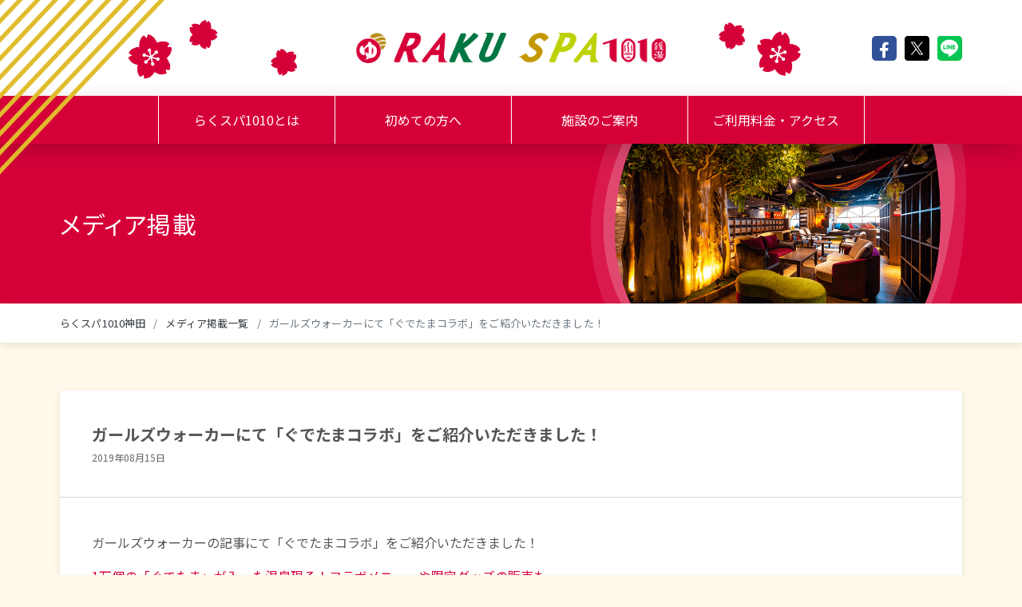

--- FILE ---
content_type: text/html; charset=UTF-8
request_url: https://rakuspa.com/kanda/media/4704/
body_size: 5331
content:
<!doctype html>
<html lang="ja">
<head>
<!-- 240606 Google Tag Manager -->
<script>(function(w,d,s,l,i){w[l]=w[l]||[];w[l].push({'gtm.start':
new Date().getTime(),event:'gtm.js'});var f=d.getElementsByTagName(s)[0],
j=d.createElement(s),dl=l!='dataLayer'?'&l='+l:'';j.async=true;j.src=
'https://www.googletagmanager.com/gtm.js?id='+i+dl;f.parentNode.insertBefore(j,f);
})(window,document,'script','dataLayer','GTM-MJSPGPP');</script>
<!-- End 240606 Google Tag Manager -->
<title>ガールズウォーカーにて「ぐでたまコラボ」をご紹介いただきました！｜RAKU SPA 1010 神田</title>
<meta charset="UTF-8" />
<meta http-equiv="X-UA-Compatible" content="IE=edge">
<meta name="viewport" content="width=device-width, initial-scale=1" />
<meta name="description" content="「RAKU SPA 1010 神田」は銭湯サイズながら、癒し・ワーク・交流の要素をバランスよく組み合わせた、都会のオアシスをコンセプトに、細部にこだわった空間でおもてなしします。お手軽にお風呂やサウナだけのご利用や、コワーキングスペースやダイニング＆パブなどでの長時間利用といった多様な滞在スタイルで、朝まで質の高い時間をお楽しみいただけます。" />
<meta name="format-detection" content="telephone=no">

<meta name="twitter:card" content="summary_large_image">
<meta property="og:title" content="RAKU SPA 1010 神田">
<meta property="og:url" content="https://rakuspa.com/kanda/media/4704/">
<meta property="og:image" content="https://rakuspa.com/kanda/assets/img/ogp_2020.jpg">
<meta property="og:description" content="「RAKU SPA 1010 神田」は銭湯サイズながら、癒し・ワーク・交流の要素をバランスよく組み合わせた、都会のオアシスをコンセプトに、細部にこだわった空間でおもてなしします。お手軽にお風呂やサウナだけのご利用や、コワーキングスペースやダイニング＆パブなどでの長時間利用といった多様な滞在スタイルで、朝まで質の高い時間をお楽しみいただけます。">
<meta property="og:type" content="article">
<meta property="og:site_name" content="RAKU SPA 1010 神田">

<link rel="apple-touch-icon" type="image/png" href="/shared-assets/img/favicon/icon_180x180.png">
<link rel="icon" type="image/png" href="/shared-assets/img/favicon/icon_16x16.png">

<link rel="stylesheet" href="https://fonts.googleapis.com/css?family=Lalezar|Noto+Sans+JP:400,700|Sawarabi+Mincho&display=swap&subset=japanese">
<link rel="stylesheet" href="/shared-assets/css/common.css">
<link rel="stylesheet" href="/kanda/assets/css/kanda.css">

<!-- Google Analytics Code -->
<script async src="https://www.googletagmanager.com/gtag/js?id=UA-71369014-2"></script>
<script>
window.dataLayer = window.dataLayer || [];
function gtag(){dataLayer.push(arguments);}
gtag('js', new Date());
gtag('config', 'UA-71369014-2');
</script>
<!-- End Google Analytics Code -->

<!-- Facebook Pixel Code -->
<script>
!function(f,b,e,v,n,t,s){if(f.fbq)return;n=f.fbq=function(){n.callMethod?n.callMethod.apply(n,arguments):n.queue.push(arguments)};if(!f._fbq)f._fbq=n;n.push=n;n.loaded=!0;n.version='2.0';n.queue=[];t=b.createElement(e);t.async=!0;t.src=v;s=b.getElementsByTagName(e)[0];s.parentNode.insertBefore(t,s)}(window,document,'script','https://connect.facebook.net/en_US/fbevents.js');
fbq('init', '1105136462897340'); // Insert your pixel ID here.
fbq('track', 'PageView');
</script>
<noscript><img height="1" width="1" style="display:none" src="https://www.facebook.com/tr?id=1105136462897340&ev=PageView&noscript=1"/></noscript>
<!-- DO NOT MODIFY -->
<!-- End Facebook Pixel Code -->

<!-- Meta Pixel Code -->
<script>
!function(f,b,e,v,n,t,s)
{if(f.fbq)return;n=f.fbq=function(){n.callMethod?
n.callMethod.apply(n,arguments):n.queue.push(arguments)};
if(!f._fbq)f._fbq=n;n.push=n;n.loaded=!0;n.version='2.0';
n.queue=[];t=b.createElement(e);t.async=!0;
t.src=v;s=b.getElementsByTagName(e)[0];
s.parentNode.insertBefore(t,s)}(window, document,'script',
'https://connect.facebook.net/en_US/fbevents.js');
fbq('init', '1583961308806670');
fbq('track', 'PageView');
</script>
<noscript><img height="1" width="1" style="display:none"
src="https://www.facebook.com/tr?id=1583961308806670&ev=PageView&noscript=1"
/></noscript>
<!-- End Meta Pixel Code -->
</head>
<body class="rakuspa-store-page store-kanda page-media media-single" data-parent-pid="media" data-current-pid="media">

<!-- 240606 Google Tag Manager (noscript) -->
<noscript><iframe src="https://www.googletagmanager.com/ns.html?id=GTM-MJSPGPP"
height="0" width="0" style="display:none;visibility:hidden"></iframe></noscript>
<!-- End 240606 Google Tag Manager (noscript) -->

<div id="site-loading"></div>

<div id="fb-root"></div>
<script>(function(a,b,c){var d=a.getElementsByTagName(b)[0];a.getElementById(c)||(a=a.createElement(b),a.id=c,a.src="//connect.facebook.net/ja_JP/sdk.js#xfbml=1&version=v2.6&appId=626198404058048",d.parentNode.insertBefore(a,d))})(document,"script","facebook-jssdk");</script>

<header class="store-header">
    <div class="container">
        <div class="header-top">
            <h1 class="store-logo">
                <a href="/kanda"><img src="/kanda/assets/img/common/store_logo.png" alt="RAKU SPA 1010 神田"></a>
            </h1>
            
            <ul class="share">
                <li class="share-facebook">
                    <a href="https://www.facebook.com/sharer/sharer.php?u=https://rakuspa.com/kanda/" onClick="window.open(encodeURI(decodeURI(this.href)), 'fbwindow', 'width=650, height=470, personalbar=0, toolbar=0, scrollbars=1, sizable=1'); return false;" rel="nofollow"><i class="fab fa-fw fa-facebook-f" aria-hidden="true"></i></a>
                </li>
                <li class="share-x">
                    <a href="https://twitter.com/share?text=らくスパ 1010 神田&amp;hashtags=rakuspa,らくスパ,ラクスパ&amp;url=https://rakuspa.com/kanda/" onClick="window.open(encodeURI(decodeURI(this.href)), 'twwindow', 'width=650, height=470, personalbar=0, toolbar=0, scrollbars=1, sizable=1'); return false;" rel="nofollow">
                        <img src="/shared-assets/img/common/icon_x.svg" alt="">
                    </a>
                </li>
                <li class="share-line">	
                    <div class="line-it-button" data-lang="ja" data-type="share-c" data-url="https://www.rakuspa.com/kanda/" style="display: none;"></div>
                    <script src="https://d.line-scdn.net/r/web/social-plugin/js/thirdparty/loader.min.js" async="async" defer="defer"></script>
                </li>
            </ul>
        </div>
    </div>
    
    <ul class="store-nav nav">
        <li class="nav-item">
            <a class="nav-link" href="/kanda/about/">らくスパ1010とは</a>
        </li>
        <li class="nav-item">
            <a class="nav-link" href="/kanda/guide/">初めての方へ</a>
        </li>
        <li class="nav-item">
            <a class="nav-link" href="/kanda/facilities/">施設のご案内</a>
        </li>
        <li class="nav-item">
            <a class="nav-link" href="/kanda/access/">ご利用料金・アクセス</a>
        </li>
    </ul>
</header>
<main class="store-main" canvas="container">
<div class="store-page-header">
    <div class="container">
        <div class="page-title">メディア掲載</div>
    </div>
</div><!-- /.store-page-header -->

<nav class="store-breadcrumb" aria-label="breadcrumb">
    <div class="container">
        <ol class="breadcrumb">
            <li class="breadcrumb-item"><a href="/kanda">らくスパ1010神田</a></li>
            <li class="breadcrumb-item"><a href="/kanda/media">メディア掲載一覧</a></li>
            <li class="breadcrumb-item active" aria-current="page">ガールズウォーカーにて「ぐでたまコラボ」をご紹介いただきました！</li>
        </ol>
    </div>
</nav><!-- /.store-breadcrumb -->

<div class="store-content">
    <div class="store-content-container is-fluid my-0">
    
        <div class="store-main-content">
        
            <section class="section">
    <div class="section-container">
        
        <article class="media-article">
            <div class="article-card">
                <header class="article-header">
                    <h1 class="article-title">ガールズウォーカーにて「ぐでたまコラボ」をご紹介いただきました！</h1>
                    <div class="article-date">2019年08月15日</div>
                </header>
                
                                
                                
                    <div class="article-body">
                        <p>ガールズウォーカーの記事にて「ぐでたまコラボ」をご紹介いただきました！</p>
<p><a href="https://girlswalker.com/archives/219705/">1万個の「ぐでたま」が入った温泉現る！コラボメニューや限定グッズの販売も</a></p>
                    </div>
                    
                            </div>
        </article>
        
        <div class="media-single-pagination">
            <div class="prev">
                <a href="https://rakuspa.com/kanda/media/4702/" rel="prev">前の記事へ</a>            </div>
            
            <div class="next">
                <a href="https://rakuspa.com/kanda/media/4706/" rel="next">次の記事へ</a>            </div>
        </div>
        
    </div>
</section>        
        </div><!-- /.store-main-content -->

    </div><!-- /.store-content-container -->
    
    <aside class="store-banner-list">
    <div class="container">
        <div class="banner-list">
                        <div class="list-item">
                <a href="https://www.instagram.com/rakuspa1010/" target="_blank"><img src="/shared-assets/img/common/bnr_instagram.png" alt="フォロワーキャンペーン不定期開催！インスタグラムフォローはこちら"></a>
            </div>
            <div class="list-item flex-fill">
                <a href="https://www.youtube.com/user/GokurakuyuStreaming" target="_blank" class="border"><img src="/shared-assets/img/common/bnr_youtube.jpg" alt="YouTube 極楽湯チャンネル"></a>
            </div>
            <div class="list-item">
                <a href="https://www.facebook.com/rakuspa1010.kanda/" target="_blank"><img src="/shared-assets/img/common/bnr_facebook.jpg" alt="Facebookでも最新情報配信中！"></a>
            </div>
        </div>
    </div>
</aside>    
</div><!-- /.store-content -->
 
</main><!-- /.store-main -->

<footer class="store-footer">
    <div class="container">
        <div class="d-block d-md-flex">
            <div>
                <div class="notice-card">
                    <h2>ご入場の際のお願い</h2>
                    <ul>
                        <li>暴力団、並びにその関係者とみなされる方、入墨(タトゥー)及び泥酔の方は、ご入館を固くお断りします。</li>
                        <li>館内への飲食物のお持ち込みはご遠慮ください。</li>
                        <li>精算前の途中退館はご遠慮ください。</li>
                        <li>生理中の方の脱衣所及び浴場の使用はお断りします。</li>
                        <li>120cm以上もしくは7歳以上のお子様の混浴はお断りします。</li>
                        <li>本施設内は禁煙となります。また喫煙の為の一時退館はお断りします。</li>
                        <li>22:00～翌5:00は、18歳未満のお客様は保護者同伴の場合でも入館をお断りします。</li>
                    </ul>
                </div>
            </div>
            
            <div class="flex-md-fill">
                <div class="d-block d-md-flex">
                    <nav class="store-nav">
                        <h2><span>Contents list</span>コンテンツリスト</h2>
                        <ul>
                            <li><a href="/"><i class="fas fa-angle-right"></i>RAKU SPA 総合TOP</a></li>
                            <li><a href="/kanda/about"><i class="fas fa-angle-right"></i>らくスパ1010とは</a></li>
                            <li><a href="/kanda/guide"><i class="fas fa-angle-right"></i>初めての方へ</a></li>
                            <li><a href="/kanda/facilities"><i class="fas fa-angle-right"></i>施設のご案内</a></li>
                            <li><a href="/kanda/access"><i class="fas fa-angle-right"></i>ご利用料金・アクセス</a></li>
                            <li><a href="https://www.gokurakuyu.ne.jp/" target="_blank"><i class="fas fa-angle-right"></i>運営会社</a></li>
                            <li><a href="/kanda/guide/faq.php"><i class="fas fa-angle-right"></i>お問合せ</a></li>
                        </ul>
                    </nav>
                    
                    <div class="store-info">
                        <h2><span>Access</span>アクセス</h2>
                        <dl class="access">
                            <dt>RAKU SPA 1010 神田</dt>
                            <dd>〒101-0063 東京都千代田区神田淡路町2-9-9</dd>
                            <dd>営業時間 11:00～翌8:00(最終受付 翌7:00)※</dd>
                            <dd>電話番号 <a href="tel:0352072683">03-5207-2683</a></dd>
                            <dd class="mt-3"><small>※コースにより受付時間は異なりますので、ご利用料金ページをご確認ください。</small></dd>
                        </dl>
                        
                        <div class="maps">
                            <a class="btn btn-primary" href="/kanda/access/#access">
                                <i class="far fa-arrow-alt-circle-right mr-2"></i>地図を見る
                            </a>
                            <a class="btn btn-primary" href="https://map.yahoo.co.jp/maps?ei=UTF-8&z=16&fa=ids&lat=35.6981078&lon=139.7679047&uid=41b1e20c398c73facfcb6860fc44c218785e66d8&p=RAKU%20SPA%201010%20%E7%A5%9E%E7%94%B0" target="_blank">
                                <i class="far fa-arrow-alt-circle-right mr-2"></i>Yahoo! 地図で見る
                            </a>
                            <a class="btn btn-primary" href="https://goo.gl/maps/pf9g379tHHE2" target="_blank">
                                <i class="far fa-arrow-alt-circle-right mr-2"></i>Google mapsで見る
                            </a>
                        </div>
                    </div>
                </div>
            </div>
        </div>
    </div>
    
    <div class="copyright">Copyright &copy; RAKU SPA All Rights Reserved.</div>
</footer><div class="js-StoreMobileNavOpenTrigger store-mobile-nav-trigger">
    <i class="fas fa-bars mr-3"></i>MENU
</div>

<div class="js-StoreMobileNav store-mobile-nav" off-canvas="StoreMobileNav right overlay">
    <div class="js-StoreMobileNavCloseTrigger close-trigger">
        <div><i class="fas fa-times mr-2"></i>CLOSE</div>
    </div>
    
    <nav class="store-nav">
        <ul>
            <li><a href="/kanda">店舗TOP</a></li>
            <li><a href="/kanda/about">らくスパ1010とは</a></li>
            <li><a href="/kanda/guide">初めての方へ</a></li>
            <li><a href="/kanda/facilities">施設のご案内</a></li>
            <li><a href="/kanda/access">ご利用料金・アクセス</a></li>
            <li><a href="https://www.gokurakuyu.ne.jp/" target="_blank">運営会社</a></li>
            <li><a href="/kanda/guide/faq.php">お問合せ</a></li>
            <li><a href="/">RAKU SPA 総合TOP</a></li>
        </ul>
    </nav>
    
    <ul class="share">
        <li class="share-facebook">
            <a href="https://www.facebook.com/sharer/sharer.php?u=https://rakuspa.com/kanda/" onClick="window.open(encodeURI(decodeURI(this.href)), 'fbwindow', 'width=650, height=470, personalbar=0, toolbar=0, scrollbars=1, sizable=1'); return false;" rel="nofollow"><i class="fab fa-fw fa-facebook-f" aria-hidden="true"></i></a>
        </li>
        <li class="share-x">
            <a href="https://twitter.com/share?text=らくスパ 1010 神田&amp;hashtags=rakuspa,らくスパ,ラクスパ&amp;url=https://rakuspa.com/kanda/" onClick="window.open(encodeURI(decodeURI(this.href)), 'twwindow', 'width=650, height=470, personalbar=0, toolbar=0, scrollbars=1, sizable=1'); return false;" rel="nofollow">
                <img src="/shared-assets/img/common/icon_x.svg" alt="">
            </a>
        </li>
        <li class="share-line">	
            <a href="https://line.me/R/msg/text/?RAKU SPA 1010 神田 https://rakuspa.com/kanda/" onClick="window.open(encodeURI(decodeURI(this.href)), 'liwindow', 'width=650, height=470, personalbar=0, toolbar=0, scrollbars=1, sizable=1'); return false;" rel="nofollow"><img src="/shared-assets/img/common/icon_line.svg" alt="LINE" aria-hidden="true"></a>
        </li>
    </ul>
</div><div id="site-pagetop" class="page-top">
    <a href="#top"><i class="fas fa-chevron-up fa-fw"></i></a>
</div>
<script src="/shared-assets/js/common.js"></script>
<script src="/kanda/assets/js/kanda.js"></script>


</body>
</html>

--- FILE ---
content_type: text/css
request_url: https://rakuspa.com/kanda/assets/css/kanda.css
body_size: 66662
content:
/*!
 * Bootstrap v4.6.1 (https://getbootstrap.com/)
 * Copyright 2011-2021 The Bootstrap Authors
 * Copyright 2011-2021 Twitter, Inc.
 * Licensed under MIT (https://github.com/twbs/bootstrap/blob/main/LICENSE)
 */:root{--blue: #007bff;--indigo: #6610f2;--purple: #6f42c1;--pink: #e83e8c;--red: #dc3545;--orange: #fd7e14;--yellow: #ffc107;--green: #28a745;--teal: #20c997;--cyan: #17a2b8;--white: #fff;--gray: #6c757d;--gray-dark: #343a40;--primary: #d60039;--spa: #e95442;--food: #e67e22;--stone-spa: #27ae60;--enjoy: #f39c12;--runsta: #31BF75;--relax: #fd727d;--rakuspa-red: #d60039;--rakuspa-green: #007642;--rakuspa-light-green: #28ab98;--primary: #d60039;--secondary: #6c757d;--success: #28a745;--info: #17a2b8;--warning: #ffc107;--danger: #dc3545;--light: #f8f9fa;--dark: #343a40;--spa: #e95442;--food: #e67e22;--stone-spa: #27ae60;--enjoy: #f39c12;--runsta: #31BF75;--relax: #fd727d;--rakuspa-red: #d60039;--rakuspa-green: #007642;--rakuspa-light-green: #28ab98;--breakpoint-xs: 0;--breakpoint-sm: 576px;--breakpoint-md: 768px;--breakpoint-lg: 992px;--breakpoint-xl: 1200px;--font-family-sans-serif: -apple-system, BlinkMacSystemFont, "Segoe UI", Roboto, "Helvetica Neue", Arial, "Noto Sans", "Liberation Sans", sans-serif, "Apple Color Emoji", "Segoe UI Emoji", "Segoe UI Symbol", "Noto Color Emoji";--font-family-monospace: SFMono-Regular, Menlo, Monaco, Consolas, "Liberation Mono", "Courier New", monospace}*,*::before,*::after{box-sizing:border-box}html{font-family:sans-serif;line-height:1.15;-webkit-text-size-adjust:100%;-webkit-tap-highlight-color:rgba(0,0,0,0)}article,aside,figcaption,figure,footer,header,hgroup,main,nav,section{display:block}body{margin:0;font-family:"Noto Sans JP","ヒラギノ角ゴ ProN W3","Hiragino Kaku Gothic ProN","游ゴシック",YuGothic,"メイリオ",Meiryo,sans-serif;font-size:1.6rem;font-weight:400;line-height:1.5;color:#555;text-align:left;background-color:#fff}[tabindex="-1"]:focus:not(:focus-visible){outline:0 !important}hr{box-sizing:content-box;height:0;overflow:visible}h1,h2,h3,h4,h5,h6{margin-top:0;margin-bottom:.5rem}p{margin-top:0;margin-bottom:1rem}abbr[title],abbr[data-original-title]{text-decoration:underline;-webkit-text-decoration:underline dotted;text-decoration:underline dotted;cursor:help;border-bottom:0;-webkit-text-decoration-skip-ink:none;text-decoration-skip-ink:none}address{margin-bottom:1rem;font-style:normal;line-height:inherit}ol,ul,dl{margin-top:0;margin-bottom:1rem}ol ol,ul ul,ol ul,ul ol{margin-bottom:0}dt{font-weight:700}dd{margin-bottom:.5rem;margin-left:0}blockquote{margin:0 0 1rem}b,strong{font-weight:bolder}small{font-size:80%}sub,sup{position:relative;font-size:75%;line-height:0;vertical-align:baseline}sub{bottom:-.25em}sup{top:-.5em}a{color:#d60039;text-decoration:none;background-color:transparent}a:hover{color:#d60039;text-decoration:underline}a:not([href]):not([class]){color:inherit;text-decoration:none}a:not([href]):not([class]):hover{color:inherit;text-decoration:none}pre,code,kbd,samp{font-family:SFMono-Regular,Menlo,Monaco,Consolas,"Liberation Mono","Courier New",monospace;font-size:1em}pre{margin-top:0;margin-bottom:1rem;overflow:auto;-ms-overflow-style:scrollbar}figure{margin:0 0 1rem}img{vertical-align:middle;border-style:none}svg{overflow:hidden;vertical-align:middle}table{border-collapse:collapse}caption{padding-top:.75rem;padding-bottom:.75rem;color:#6c757d;text-align:left;caption-side:bottom}th{text-align:inherit;text-align:-webkit-match-parent}label{display:inline-block;margin-bottom:.5rem}button{border-radius:0}button:focus:not(:focus-visible){outline:0}input,button,select,optgroup,textarea{margin:0;font-family:inherit;font-size:inherit;line-height:inherit}button,input{overflow:visible}button,select{text-transform:none}[role="button"]{cursor:pointer}select{word-wrap:normal}button,[type="button"],[type="reset"],[type="submit"]{-webkit-appearance:button}button:not(:disabled),[type="button"]:not(:disabled),[type="reset"]:not(:disabled),[type="submit"]:not(:disabled){cursor:pointer}button::-moz-focus-inner,[type="button"]::-moz-focus-inner,[type="reset"]::-moz-focus-inner,[type="submit"]::-moz-focus-inner{padding:0;border-style:none}input[type="radio"],input[type="checkbox"]{box-sizing:border-box;padding:0}textarea{overflow:auto;resize:vertical}fieldset{min-width:0;padding:0;margin:0;border:0}legend{display:block;width:100%;max-width:100%;padding:0;margin-bottom:.5rem;font-size:1.5rem;line-height:inherit;color:inherit;white-space:normal}progress{vertical-align:baseline}[type="number"]::-webkit-inner-spin-button,[type="number"]::-webkit-outer-spin-button{height:auto}[type="search"]{outline-offset:-2px;-webkit-appearance:none}[type="search"]::-webkit-search-decoration{-webkit-appearance:none}::-webkit-file-upload-button{font:inherit;-webkit-appearance:button}output{display:inline-block}summary{display:list-item;cursor:pointer}template{display:none}[hidden]{display:none !important}h1,h2,h3,h4,h5,h6,.h1,.h2,.h3,.h4,.h5,.h6{margin-bottom:.5rem;font-weight:500;line-height:1.2}h1,.h1{font-size:2.5rem}h2,.h2{font-size:2rem}h3,.h3{font-size:1.75rem}h4,.h4{font-size:1.5rem}h5,.h5{font-size:1.25rem}h6,.h6{font-size:1rem}.lead{font-size:1.25rem;font-weight:300}.display-1{font-size:6rem;font-weight:300;line-height:1.2}.display-2{font-size:5.5rem;font-weight:300;line-height:1.2}.display-3{font-size:4.5rem;font-weight:300;line-height:1.2}.display-4{font-size:3.5rem;font-weight:300;line-height:1.2}hr{margin-top:1rem;margin-bottom:1rem;border:0;border-top:1px solid rgba(0,0,0,0.1)}small,.small{font-size:80%;font-weight:300}mark,.mark{padding:.2em;background-color:#fcf8e3}.list-unstyled,.store-account-list,.store-facility-note,.store-facility-relax-menu .menu-note ul,.store-manor-list,.store-request-list,.store-use-list,.page-style .store-main-content .style-list,.page-style .store-main-content .style-list .links,.page-course .store-main-content .course-list,.page-access .store-main-content .price-notes .price-note-list ul{padding-left:0;list-style:none}.list-inline{padding-left:0;list-style:none}.list-inline-item{display:inline-block}.list-inline-item:not(:last-child){margin-right:.5rem}.initialism{font-size:90%;text-transform:uppercase}.blockquote{margin-bottom:1rem;font-size:1.25rem}.blockquote-footer{display:block;font-size:80%;color:#6c757d}.blockquote-footer::before{content:"\2014\00A0"}.img-fluid{max-width:100%;height:auto}.img-thumbnail{padding:.25rem;background-color:#fff;border:1px solid #dee2e6;border-radius:.25rem;max-width:100%;height:auto}.figure{display:inline-block}.figure-img{margin-bottom:.5rem;line-height:1}.figure-caption{font-size:90%;color:#6c757d}code{font-size:87.5%;color:#e83e8c;word-wrap:break-word}a>code{color:inherit}kbd{padding:.2rem .4rem;font-size:87.5%;color:#fff;background-color:#212529;border-radius:.5rem}kbd kbd{padding:0;font-size:100%;font-weight:700}pre{display:block;font-size:87.5%;color:#212529}pre code{font-size:inherit;color:inherit;word-break:normal}.pre-scrollable{max-height:340px;overflow-y:scroll}.container,.store-content-container:not(.is-fluid),.section .section-container,.container-fluid,.container-sm,.container-md,.container-lg,.container-xl{width:100%;padding-right:.5rem;padding-left:.5rem;margin-right:auto;margin-left:auto}@media (min-width: 576px){.container,.store-content-container:not(.is-fluid),.section .section-container,.container-sm{max-width:540px}}@media (min-width: 768px){.container,.store-content-container:not(.is-fluid),.section .section-container,.container-sm,.container-md{max-width:720px}}@media (min-width: 992px){.container,.store-content-container:not(.is-fluid),.section .section-container,.container-sm,.container-md,.container-lg{max-width:990px}}@media (min-width: 1200px){.container,.store-content-container:not(.is-fluid),.section .section-container,.container-sm,.container-md,.container-lg,.container-xl{max-width:1140px}}.row{display:-ms-flexbox;display:flex;-ms-flex-wrap:wrap;flex-wrap:wrap;margin-right:-.5rem;margin-left:-.5rem}.no-gutters{margin-right:0;margin-left:0}.no-gutters>.col,.no-gutters>[class*="col-"]{padding-right:0;padding-left:0}.col-1,.col-2,.col-3,.col-4,.col-5,.col-6,.col-7,.col-8,.col-9,.col-10,.col-11,.col-12,.col,.col-auto,.col-sm-1,.col-sm-2,.col-sm-3,.col-sm-4,.col-sm-5,.col-sm-6,.col-sm-7,.col-sm-8,.col-sm-9,.col-sm-10,.col-sm-11,.col-sm-12,.col-sm,.col-sm-auto,.col-md-1,.col-md-2,.col-md-3,.col-md-4,.col-md-5,.col-md-6,.col-md-7,.col-md-8,.col-md-9,.col-md-10,.col-md-11,.col-md-12,.col-md,.col-md-auto,.col-lg-1,.col-lg-2,.col-lg-3,.col-lg-4,.col-lg-5,.col-lg-6,.col-lg-7,.col-lg-8,.col-lg-9,.col-lg-10,.col-lg-11,.col-lg-12,.col-lg,.col-lg-auto,.col-xl-1,.col-xl-2,.col-xl-3,.col-xl-4,.col-xl-5,.col-xl-6,.col-xl-7,.col-xl-8,.col-xl-9,.col-xl-10,.col-xl-11,.col-xl-12,.col-xl,.col-xl-auto{position:relative;width:100%;padding-right:.5rem;padding-left:.5rem}.col{-ms-flex-preferred-size:0;flex-basis:0;-ms-flex-positive:1;flex-grow:1;max-width:100%}.row-cols-1>*{-ms-flex:0 0 100%;flex:0 0 100%;max-width:100%}.row-cols-2>*{-ms-flex:0 0 50%;flex:0 0 50%;max-width:50%}.row-cols-3>*{-ms-flex:0 0 33.33333%;flex:0 0 33.33333%;max-width:33.33333%}.row-cols-4>*{-ms-flex:0 0 25%;flex:0 0 25%;max-width:25%}.row-cols-5>*{-ms-flex:0 0 20%;flex:0 0 20%;max-width:20%}.row-cols-6>*{-ms-flex:0 0 16.66667%;flex:0 0 16.66667%;max-width:16.66667%}.col-auto{-ms-flex:0 0 auto;flex:0 0 auto;width:auto;max-width:100%}.col-1{-ms-flex:0 0 8.33333%;flex:0 0 8.33333%;max-width:8.33333%}.col-2{-ms-flex:0 0 16.66667%;flex:0 0 16.66667%;max-width:16.66667%}.col-3{-ms-flex:0 0 25%;flex:0 0 25%;max-width:25%}.col-4{-ms-flex:0 0 33.33333%;flex:0 0 33.33333%;max-width:33.33333%}.col-5{-ms-flex:0 0 41.66667%;flex:0 0 41.66667%;max-width:41.66667%}.col-6{-ms-flex:0 0 50%;flex:0 0 50%;max-width:50%}.col-7{-ms-flex:0 0 58.33333%;flex:0 0 58.33333%;max-width:58.33333%}.col-8{-ms-flex:0 0 66.66667%;flex:0 0 66.66667%;max-width:66.66667%}.col-9{-ms-flex:0 0 75%;flex:0 0 75%;max-width:75%}.col-10{-ms-flex:0 0 83.33333%;flex:0 0 83.33333%;max-width:83.33333%}.col-11{-ms-flex:0 0 91.66667%;flex:0 0 91.66667%;max-width:91.66667%}.col-12{-ms-flex:0 0 100%;flex:0 0 100%;max-width:100%}.order-first{-ms-flex-order:-1;order:-1}.order-last{-ms-flex-order:13;order:13}.order-0{-ms-flex-order:0;order:0}.order-1{-ms-flex-order:1;order:1}.order-2{-ms-flex-order:2;order:2}.order-3{-ms-flex-order:3;order:3}.order-4{-ms-flex-order:4;order:4}.order-5{-ms-flex-order:5;order:5}.order-6{-ms-flex-order:6;order:6}.order-7{-ms-flex-order:7;order:7}.order-8{-ms-flex-order:8;order:8}.order-9{-ms-flex-order:9;order:9}.order-10{-ms-flex-order:10;order:10}.order-11{-ms-flex-order:11;order:11}.order-12{-ms-flex-order:12;order:12}.offset-1{margin-left:8.33333%}.offset-2{margin-left:16.66667%}.offset-3{margin-left:25%}.offset-4{margin-left:33.33333%}.offset-5{margin-left:41.66667%}.offset-6{margin-left:50%}.offset-7{margin-left:58.33333%}.offset-8{margin-left:66.66667%}.offset-9{margin-left:75%}.offset-10{margin-left:83.33333%}.offset-11{margin-left:91.66667%}@media (min-width: 576px){.col-sm{-ms-flex-preferred-size:0;flex-basis:0;-ms-flex-positive:1;flex-grow:1;max-width:100%}.row-cols-sm-1>*{-ms-flex:0 0 100%;flex:0 0 100%;max-width:100%}.row-cols-sm-2>*{-ms-flex:0 0 50%;flex:0 0 50%;max-width:50%}.row-cols-sm-3>*{-ms-flex:0 0 33.33333%;flex:0 0 33.33333%;max-width:33.33333%}.row-cols-sm-4>*{-ms-flex:0 0 25%;flex:0 0 25%;max-width:25%}.row-cols-sm-5>*{-ms-flex:0 0 20%;flex:0 0 20%;max-width:20%}.row-cols-sm-6>*{-ms-flex:0 0 16.66667%;flex:0 0 16.66667%;max-width:16.66667%}.col-sm-auto{-ms-flex:0 0 auto;flex:0 0 auto;width:auto;max-width:100%}.col-sm-1{-ms-flex:0 0 8.33333%;flex:0 0 8.33333%;max-width:8.33333%}.col-sm-2{-ms-flex:0 0 16.66667%;flex:0 0 16.66667%;max-width:16.66667%}.col-sm-3{-ms-flex:0 0 25%;flex:0 0 25%;max-width:25%}.col-sm-4{-ms-flex:0 0 33.33333%;flex:0 0 33.33333%;max-width:33.33333%}.col-sm-5{-ms-flex:0 0 41.66667%;flex:0 0 41.66667%;max-width:41.66667%}.col-sm-6{-ms-flex:0 0 50%;flex:0 0 50%;max-width:50%}.col-sm-7{-ms-flex:0 0 58.33333%;flex:0 0 58.33333%;max-width:58.33333%}.col-sm-8{-ms-flex:0 0 66.66667%;flex:0 0 66.66667%;max-width:66.66667%}.col-sm-9{-ms-flex:0 0 75%;flex:0 0 75%;max-width:75%}.col-sm-10{-ms-flex:0 0 83.33333%;flex:0 0 83.33333%;max-width:83.33333%}.col-sm-11{-ms-flex:0 0 91.66667%;flex:0 0 91.66667%;max-width:91.66667%}.col-sm-12{-ms-flex:0 0 100%;flex:0 0 100%;max-width:100%}.order-sm-first{-ms-flex-order:-1;order:-1}.order-sm-last{-ms-flex-order:13;order:13}.order-sm-0{-ms-flex-order:0;order:0}.order-sm-1{-ms-flex-order:1;order:1}.order-sm-2{-ms-flex-order:2;order:2}.order-sm-3{-ms-flex-order:3;order:3}.order-sm-4{-ms-flex-order:4;order:4}.order-sm-5{-ms-flex-order:5;order:5}.order-sm-6{-ms-flex-order:6;order:6}.order-sm-7{-ms-flex-order:7;order:7}.order-sm-8{-ms-flex-order:8;order:8}.order-sm-9{-ms-flex-order:9;order:9}.order-sm-10{-ms-flex-order:10;order:10}.order-sm-11{-ms-flex-order:11;order:11}.order-sm-12{-ms-flex-order:12;order:12}.offset-sm-0{margin-left:0}.offset-sm-1{margin-left:8.33333%}.offset-sm-2{margin-left:16.66667%}.offset-sm-3{margin-left:25%}.offset-sm-4{margin-left:33.33333%}.offset-sm-5{margin-left:41.66667%}.offset-sm-6{margin-left:50%}.offset-sm-7{margin-left:58.33333%}.offset-sm-8{margin-left:66.66667%}.offset-sm-9{margin-left:75%}.offset-sm-10{margin-left:83.33333%}.offset-sm-11{margin-left:91.66667%}}@media (min-width: 768px){.col-md{-ms-flex-preferred-size:0;flex-basis:0;-ms-flex-positive:1;flex-grow:1;max-width:100%}.row-cols-md-1>*{-ms-flex:0 0 100%;flex:0 0 100%;max-width:100%}.row-cols-md-2>*{-ms-flex:0 0 50%;flex:0 0 50%;max-width:50%}.row-cols-md-3>*{-ms-flex:0 0 33.33333%;flex:0 0 33.33333%;max-width:33.33333%}.row-cols-md-4>*{-ms-flex:0 0 25%;flex:0 0 25%;max-width:25%}.row-cols-md-5>*{-ms-flex:0 0 20%;flex:0 0 20%;max-width:20%}.row-cols-md-6>*{-ms-flex:0 0 16.66667%;flex:0 0 16.66667%;max-width:16.66667%}.col-md-auto{-ms-flex:0 0 auto;flex:0 0 auto;width:auto;max-width:100%}.col-md-1{-ms-flex:0 0 8.33333%;flex:0 0 8.33333%;max-width:8.33333%}.col-md-2{-ms-flex:0 0 16.66667%;flex:0 0 16.66667%;max-width:16.66667%}.col-md-3{-ms-flex:0 0 25%;flex:0 0 25%;max-width:25%}.col-md-4{-ms-flex:0 0 33.33333%;flex:0 0 33.33333%;max-width:33.33333%}.col-md-5{-ms-flex:0 0 41.66667%;flex:0 0 41.66667%;max-width:41.66667%}.col-md-6{-ms-flex:0 0 50%;flex:0 0 50%;max-width:50%}.col-md-7{-ms-flex:0 0 58.33333%;flex:0 0 58.33333%;max-width:58.33333%}.col-md-8{-ms-flex:0 0 66.66667%;flex:0 0 66.66667%;max-width:66.66667%}.col-md-9{-ms-flex:0 0 75%;flex:0 0 75%;max-width:75%}.col-md-10{-ms-flex:0 0 83.33333%;flex:0 0 83.33333%;max-width:83.33333%}.col-md-11{-ms-flex:0 0 91.66667%;flex:0 0 91.66667%;max-width:91.66667%}.col-md-12{-ms-flex:0 0 100%;flex:0 0 100%;max-width:100%}.order-md-first{-ms-flex-order:-1;order:-1}.order-md-last{-ms-flex-order:13;order:13}.order-md-0{-ms-flex-order:0;order:0}.order-md-1{-ms-flex-order:1;order:1}.order-md-2{-ms-flex-order:2;order:2}.order-md-3{-ms-flex-order:3;order:3}.order-md-4{-ms-flex-order:4;order:4}.order-md-5{-ms-flex-order:5;order:5}.order-md-6{-ms-flex-order:6;order:6}.order-md-7{-ms-flex-order:7;order:7}.order-md-8{-ms-flex-order:8;order:8}.order-md-9{-ms-flex-order:9;order:9}.order-md-10{-ms-flex-order:10;order:10}.order-md-11{-ms-flex-order:11;order:11}.order-md-12{-ms-flex-order:12;order:12}.offset-md-0{margin-left:0}.offset-md-1{margin-left:8.33333%}.offset-md-2{margin-left:16.66667%}.offset-md-3{margin-left:25%}.offset-md-4{margin-left:33.33333%}.offset-md-5{margin-left:41.66667%}.offset-md-6{margin-left:50%}.offset-md-7{margin-left:58.33333%}.offset-md-8{margin-left:66.66667%}.offset-md-9{margin-left:75%}.offset-md-10{margin-left:83.33333%}.offset-md-11{margin-left:91.66667%}}@media (min-width: 992px){.col-lg{-ms-flex-preferred-size:0;flex-basis:0;-ms-flex-positive:1;flex-grow:1;max-width:100%}.row-cols-lg-1>*{-ms-flex:0 0 100%;flex:0 0 100%;max-width:100%}.row-cols-lg-2>*{-ms-flex:0 0 50%;flex:0 0 50%;max-width:50%}.row-cols-lg-3>*{-ms-flex:0 0 33.33333%;flex:0 0 33.33333%;max-width:33.33333%}.row-cols-lg-4>*{-ms-flex:0 0 25%;flex:0 0 25%;max-width:25%}.row-cols-lg-5>*{-ms-flex:0 0 20%;flex:0 0 20%;max-width:20%}.row-cols-lg-6>*{-ms-flex:0 0 16.66667%;flex:0 0 16.66667%;max-width:16.66667%}.col-lg-auto{-ms-flex:0 0 auto;flex:0 0 auto;width:auto;max-width:100%}.col-lg-1{-ms-flex:0 0 8.33333%;flex:0 0 8.33333%;max-width:8.33333%}.col-lg-2{-ms-flex:0 0 16.66667%;flex:0 0 16.66667%;max-width:16.66667%}.col-lg-3{-ms-flex:0 0 25%;flex:0 0 25%;max-width:25%}.col-lg-4{-ms-flex:0 0 33.33333%;flex:0 0 33.33333%;max-width:33.33333%}.col-lg-5{-ms-flex:0 0 41.66667%;flex:0 0 41.66667%;max-width:41.66667%}.col-lg-6{-ms-flex:0 0 50%;flex:0 0 50%;max-width:50%}.col-lg-7{-ms-flex:0 0 58.33333%;flex:0 0 58.33333%;max-width:58.33333%}.col-lg-8{-ms-flex:0 0 66.66667%;flex:0 0 66.66667%;max-width:66.66667%}.col-lg-9{-ms-flex:0 0 75%;flex:0 0 75%;max-width:75%}.col-lg-10{-ms-flex:0 0 83.33333%;flex:0 0 83.33333%;max-width:83.33333%}.col-lg-11{-ms-flex:0 0 91.66667%;flex:0 0 91.66667%;max-width:91.66667%}.col-lg-12{-ms-flex:0 0 100%;flex:0 0 100%;max-width:100%}.order-lg-first{-ms-flex-order:-1;order:-1}.order-lg-last{-ms-flex-order:13;order:13}.order-lg-0{-ms-flex-order:0;order:0}.order-lg-1{-ms-flex-order:1;order:1}.order-lg-2{-ms-flex-order:2;order:2}.order-lg-3{-ms-flex-order:3;order:3}.order-lg-4{-ms-flex-order:4;order:4}.order-lg-5{-ms-flex-order:5;order:5}.order-lg-6{-ms-flex-order:6;order:6}.order-lg-7{-ms-flex-order:7;order:7}.order-lg-8{-ms-flex-order:8;order:8}.order-lg-9{-ms-flex-order:9;order:9}.order-lg-10{-ms-flex-order:10;order:10}.order-lg-11{-ms-flex-order:11;order:11}.order-lg-12{-ms-flex-order:12;order:12}.offset-lg-0{margin-left:0}.offset-lg-1{margin-left:8.33333%}.offset-lg-2{margin-left:16.66667%}.offset-lg-3{margin-left:25%}.offset-lg-4{margin-left:33.33333%}.offset-lg-5{margin-left:41.66667%}.offset-lg-6{margin-left:50%}.offset-lg-7{margin-left:58.33333%}.offset-lg-8{margin-left:66.66667%}.offset-lg-9{margin-left:75%}.offset-lg-10{margin-left:83.33333%}.offset-lg-11{margin-left:91.66667%}}@media (min-width: 1200px){.col-xl{-ms-flex-preferred-size:0;flex-basis:0;-ms-flex-positive:1;flex-grow:1;max-width:100%}.row-cols-xl-1>*{-ms-flex:0 0 100%;flex:0 0 100%;max-width:100%}.row-cols-xl-2>*{-ms-flex:0 0 50%;flex:0 0 50%;max-width:50%}.row-cols-xl-3>*{-ms-flex:0 0 33.33333%;flex:0 0 33.33333%;max-width:33.33333%}.row-cols-xl-4>*{-ms-flex:0 0 25%;flex:0 0 25%;max-width:25%}.row-cols-xl-5>*{-ms-flex:0 0 20%;flex:0 0 20%;max-width:20%}.row-cols-xl-6>*{-ms-flex:0 0 16.66667%;flex:0 0 16.66667%;max-width:16.66667%}.col-xl-auto{-ms-flex:0 0 auto;flex:0 0 auto;width:auto;max-width:100%}.col-xl-1{-ms-flex:0 0 8.33333%;flex:0 0 8.33333%;max-width:8.33333%}.col-xl-2{-ms-flex:0 0 16.66667%;flex:0 0 16.66667%;max-width:16.66667%}.col-xl-3{-ms-flex:0 0 25%;flex:0 0 25%;max-width:25%}.col-xl-4{-ms-flex:0 0 33.33333%;flex:0 0 33.33333%;max-width:33.33333%}.col-xl-5{-ms-flex:0 0 41.66667%;flex:0 0 41.66667%;max-width:41.66667%}.col-xl-6{-ms-flex:0 0 50%;flex:0 0 50%;max-width:50%}.col-xl-7{-ms-flex:0 0 58.33333%;flex:0 0 58.33333%;max-width:58.33333%}.col-xl-8{-ms-flex:0 0 66.66667%;flex:0 0 66.66667%;max-width:66.66667%}.col-xl-9{-ms-flex:0 0 75%;flex:0 0 75%;max-width:75%}.col-xl-10{-ms-flex:0 0 83.33333%;flex:0 0 83.33333%;max-width:83.33333%}.col-xl-11{-ms-flex:0 0 91.66667%;flex:0 0 91.66667%;max-width:91.66667%}.col-xl-12{-ms-flex:0 0 100%;flex:0 0 100%;max-width:100%}.order-xl-first{-ms-flex-order:-1;order:-1}.order-xl-last{-ms-flex-order:13;order:13}.order-xl-0{-ms-flex-order:0;order:0}.order-xl-1{-ms-flex-order:1;order:1}.order-xl-2{-ms-flex-order:2;order:2}.order-xl-3{-ms-flex-order:3;order:3}.order-xl-4{-ms-flex-order:4;order:4}.order-xl-5{-ms-flex-order:5;order:5}.order-xl-6{-ms-flex-order:6;order:6}.order-xl-7{-ms-flex-order:7;order:7}.order-xl-8{-ms-flex-order:8;order:8}.order-xl-9{-ms-flex-order:9;order:9}.order-xl-10{-ms-flex-order:10;order:10}.order-xl-11{-ms-flex-order:11;order:11}.order-xl-12{-ms-flex-order:12;order:12}.offset-xl-0{margin-left:0}.offset-xl-1{margin-left:8.33333%}.offset-xl-2{margin-left:16.66667%}.offset-xl-3{margin-left:25%}.offset-xl-4{margin-left:33.33333%}.offset-xl-5{margin-left:41.66667%}.offset-xl-6{margin-left:50%}.offset-xl-7{margin-left:58.33333%}.offset-xl-8{margin-left:66.66667%}.offset-xl-9{margin-left:75%}.offset-xl-10{margin-left:83.33333%}.offset-xl-11{margin-left:91.66667%}}.table,.page-food .store-main-content .price-table,.page-runsta .store-main-content .price-table,.page-access .store-main-content .price-table{width:100%;margin-bottom:1rem;color:#212529}.table th,.page-food .store-main-content .price-table th,.page-runsta .store-main-content .price-table th,.page-access .store-main-content .price-table th,.table td,.page-food .store-main-content .price-table td,.page-runsta .store-main-content .price-table td,.page-access .store-main-content .price-table td{padding:.75rem;vertical-align:top;border-top:1px solid #dee2e6}.table thead th,.page-food .store-main-content .price-table thead th,.page-runsta .store-main-content .price-table thead th,.page-access .store-main-content .price-table thead th{vertical-align:bottom;border-bottom:2px solid #dee2e6}.table tbody+tbody,.page-food .store-main-content .price-table tbody+tbody,.page-runsta .store-main-content .price-table tbody+tbody,.page-access .store-main-content .price-table tbody+tbody{border-top:2px solid #dee2e6}.table-sm th,.table-sm td{padding:.3rem}.table-bordered,.page-food .store-main-content .price-table,.page-runsta .store-main-content .price-table,.page-access .store-main-content .price-table{border:1px solid #dee2e6}.table-bordered th,.page-food .store-main-content .price-table th,.page-runsta .store-main-content .price-table th,.page-access .store-main-content .price-table th,.table-bordered td,.page-food .store-main-content .price-table td,.page-runsta .store-main-content .price-table td,.page-access .store-main-content .price-table td{border:1px solid #dee2e6}.table-bordered thead th,.page-food .store-main-content .price-table thead th,.page-runsta .store-main-content .price-table thead th,.page-access .store-main-content .price-table thead th,.table-bordered thead td,.page-food .store-main-content .price-table thead td,.page-runsta .store-main-content .price-table thead td,.page-access .store-main-content .price-table thead td{border-bottom-width:2px}.table-borderless th,.table-borderless td,.table-borderless thead th,.table-borderless tbody+tbody{border:0}.table-striped tbody tr:nth-of-type(odd),.page-runsta .store-main-content .price-table tbody tr:nth-of-type(odd){background-color:rgba(0,0,0,0.05)}.table-hover tbody tr:hover{color:#212529;background-color:rgba(0,0,0,0.075)}.table-primary,.table-primary>th,.table-primary>td{background-color:#f4b8c8}.table-primary th,.table-primary td,.table-primary thead th,.table-primary tbody+tbody{border-color:#ea7a98}.table-hover .table-primary:hover{background-color:#f1a2b7}.table-hover .table-primary:hover>td,.table-hover .table-primary:hover>th{background-color:#f1a2b7}.table-secondary,.table-secondary>th,.table-secondary>td{background-color:#d6d8db}.table-secondary th,.table-secondary td,.table-secondary thead th,.table-secondary tbody+tbody{border-color:#b3b7bb}.table-hover .table-secondary:hover{background-color:#c8cbcf}.table-hover .table-secondary:hover>td,.table-hover .table-secondary:hover>th{background-color:#c8cbcf}.table-success,.table-success>th,.table-success>td{background-color:#c3e6cb}.table-success th,.table-success td,.table-success thead th,.table-success tbody+tbody{border-color:#8fd19e}.table-hover .table-success:hover{background-color:#b1dfbb}.table-hover .table-success:hover>td,.table-hover .table-success:hover>th{background-color:#b1dfbb}.table-info,.table-info>th,.table-info>td{background-color:#bee5eb}.table-info th,.table-info td,.table-info thead th,.table-info tbody+tbody{border-color:#86cfda}.table-hover .table-info:hover{background-color:#abdde5}.table-hover .table-info:hover>td,.table-hover .table-info:hover>th{background-color:#abdde5}.table-warning,.table-warning>th,.table-warning>td{background-color:#ffeeba}.table-warning th,.table-warning td,.table-warning thead th,.table-warning tbody+tbody{border-color:#ffdf7e}.table-hover .table-warning:hover{background-color:#ffe8a1}.table-hover .table-warning:hover>td,.table-hover .table-warning:hover>th{background-color:#ffe8a1}.table-danger,.table-danger>th,.table-danger>td{background-color:#f5c6cb}.table-danger th,.table-danger td,.table-danger thead th,.table-danger tbody+tbody{border-color:#ed969e}.table-hover .table-danger:hover{background-color:#f1b0b7}.table-hover .table-danger:hover>td,.table-hover .table-danger:hover>th{background-color:#f1b0b7}.table-light,.table-light>th,.table-light>td{background-color:#fdfdfe}.table-light th,.table-light td,.table-light thead th,.table-light tbody+tbody{border-color:#fbfcfc}.table-hover .table-light:hover{background-color:#ececf6}.table-hover .table-light:hover>td,.table-hover .table-light:hover>th{background-color:#ececf6}.table-dark,.table-dark>th,.table-dark>td{background-color:#c6c8ca}.table-dark th,.table-dark td,.table-dark thead th,.table-dark tbody+tbody{border-color:#95999c}.table-hover .table-dark:hover{background-color:#b9bbbe}.table-hover .table-dark:hover>td,.table-hover .table-dark:hover>th{background-color:#b9bbbe}.table-spa,.table-spa>th,.table-spa>td{background-color:#f9cfca}.table-spa th,.table-spa td,.table-spa thead th,.table-spa tbody+tbody{border-color:#f4a69d}.table-hover .table-spa:hover{background-color:#f6bab3}.table-hover .table-spa:hover>td,.table-hover .table-spa:hover>th{background-color:#f6bab3}.table-food,.table-food>th,.table-food>td{background-color:#f8dbc1}.table-food th,.table-food td,.table-food thead th,.table-food tbody+tbody{border-color:#f2bc8c}.table-hover .table-food:hover{background-color:#f5ceaa}.table-hover .table-food:hover>td,.table-hover .table-food:hover>th{background-color:#f5ceaa}.table-stone-spa,.table-stone-spa>th,.table-stone-spa>td{background-color:#c3e8d2}.table-stone-spa th,.table-stone-spa td,.table-stone-spa thead th,.table-stone-spa tbody+tbody{border-color:#8fd5ac}.table-hover .table-stone-spa:hover{background-color:#b1e1c4}.table-hover .table-stone-spa:hover>td,.table-hover .table-stone-spa:hover>th{background-color:#b1e1c4}.table-enjoy,.table-enjoy>th,.table-enjoy>td{background-color:#fce3bd}.table-enjoy th,.table-enjoy td,.table-enjoy thead th,.table-enjoy tbody+tbody{border-color:#f9cc84}.table-hover .table-enjoy:hover{background-color:#fbd9a5}.table-hover .table-enjoy:hover>td,.table-hover .table-enjoy:hover>th{background-color:#fbd9a5}.table-runsta,.table-runsta>th,.table-runsta>td{background-color:#c5edd8}.table-runsta th,.table-runsta td,.table-runsta thead th,.table-runsta tbody+tbody{border-color:#94deb7}.table-hover .table-runsta:hover{background-color:#b2e7cb}.table-hover .table-runsta:hover>td,.table-hover .table-runsta:hover>th{background-color:#b2e7cb}.table-relax,.table-relax>th,.table-relax>td{background-color:#fed8db}.table-relax th,.table-relax td,.table-relax thead th,.table-relax tbody+tbody{border-color:#feb6bb}.table-hover .table-relax:hover{background-color:#fdbfc4}.table-hover .table-relax:hover>td,.table-hover .table-relax:hover>th{background-color:#fdbfc4}.table-rakuspa-red,.table-rakuspa-red>th,.table-rakuspa-red>td{background-color:#f4b8c8}.table-rakuspa-red th,.table-rakuspa-red td,.table-rakuspa-red thead th,.table-rakuspa-red tbody+tbody{border-color:#ea7a98}.table-hover .table-rakuspa-red:hover{background-color:#f1a2b7}.table-hover .table-rakuspa-red:hover>td,.table-hover .table-rakuspa-red:hover>th{background-color:#f1a2b7}.table-rakuspa-green,.table-rakuspa-green>th,.table-rakuspa-green>td{background-color:#b8d9ca}.table-rakuspa-green th,.table-rakuspa-green td,.table-rakuspa-green thead th,.table-rakuspa-green tbody+tbody{border-color:#7ab89d}.table-hover .table-rakuspa-green:hover{background-color:#a7d0be}.table-hover .table-rakuspa-green:hover>td,.table-hover .table-rakuspa-green:hover>th{background-color:#a7d0be}.table-rakuspa-light-green,.table-rakuspa-light-green>th,.table-rakuspa-light-green>td{background-color:#c3e7e2}.table-rakuspa-light-green th,.table-rakuspa-light-green td,.table-rakuspa-light-green thead th,.table-rakuspa-light-green tbody+tbody{border-color:#8fd3c9}.table-hover .table-rakuspa-light-green:hover{background-color:#b1e0d9}.table-hover .table-rakuspa-light-green:hover>td,.table-hover .table-rakuspa-light-green:hover>th{background-color:#b1e0d9}.table-active,.table-active>th,.table-active>td{background-color:rgba(0,0,0,0.075)}.table-hover .table-active:hover{background-color:rgba(0,0,0,0.075)}.table-hover .table-active:hover>td,.table-hover .table-active:hover>th{background-color:rgba(0,0,0,0.075)}.table .thead-dark th,.page-food .store-main-content .price-table .thead-dark th,.page-runsta .store-main-content .price-table .thead-dark th,.page-access .store-main-content .price-table .thead-dark th{color:#fff;background-color:#343a40;border-color:#454d55}.table .thead-light th,.page-food .store-main-content .price-table .thead-light th,.page-runsta .store-main-content .price-table .thead-light th,.page-access .store-main-content .price-table .thead-light th{color:#495057;background-color:#e9ecef;border-color:#dee2e6}.table-dark{color:#fff;background-color:#343a40}.table-dark th,.table-dark td,.table-dark thead th{border-color:#454d55}.table-dark.table-bordered,.page-food .store-main-content .table-dark.price-table,.page-runsta .store-main-content .table-dark.price-table,.page-access .store-main-content .table-dark.price-table{border:0}.table-dark.table-striped tbody tr:nth-of-type(odd),.page-runsta .store-main-content .table-dark.price-table tbody tr:nth-of-type(odd){background-color:rgba(255,255,255,0.05)}.table-dark.table-hover tbody tr:hover{color:#fff;background-color:rgba(255,255,255,0.075)}@media (max-width: 575.98px){.table-responsive-sm{display:block;width:100%;overflow-x:auto;-webkit-overflow-scrolling:touch}.table-responsive-sm>.table-bordered,.page-food .store-main-content .table-responsive-sm>.price-table,.page-runsta .store-main-content .table-responsive-sm>.price-table,.page-access .store-main-content .table-responsive-sm>.price-table{border:0}}@media (max-width: 767.98px){.table-responsive-md{display:block;width:100%;overflow-x:auto;-webkit-overflow-scrolling:touch}.table-responsive-md>.table-bordered,.page-food .store-main-content .table-responsive-md>.price-table,.page-runsta .store-main-content .table-responsive-md>.price-table,.page-access .store-main-content .table-responsive-md>.price-table{border:0}}@media (max-width: 991.98px){.table-responsive-lg{display:block;width:100%;overflow-x:auto;-webkit-overflow-scrolling:touch}.table-responsive-lg>.table-bordered,.page-food .store-main-content .table-responsive-lg>.price-table,.page-runsta .store-main-content .table-responsive-lg>.price-table,.page-access .store-main-content .table-responsive-lg>.price-table{border:0}}@media (max-width: 1199.98px){.table-responsive-xl{display:block;width:100%;overflow-x:auto;-webkit-overflow-scrolling:touch}.table-responsive-xl>.table-bordered,.page-food .store-main-content .table-responsive-xl>.price-table,.page-runsta .store-main-content .table-responsive-xl>.price-table,.page-access .store-main-content .table-responsive-xl>.price-table{border:0}}.table-responsive{display:block;width:100%;overflow-x:auto;-webkit-overflow-scrolling:touch}.table-responsive>.table-bordered,.page-food .store-main-content .table-responsive>.price-table,.page-runsta .store-main-content .table-responsive>.price-table,.page-access .store-main-content .table-responsive>.price-table{border:0}.form-control{display:block;width:100%;height:calc(1.5em + .75rem + 2px);padding:.375rem .75rem;font-size:1rem;font-weight:400;line-height:1.5;color:#495057;background-color:#fff;background-clip:padding-box;border:1px solid #ced4da;border-radius:.25rem;transition:border-color 0.15s ease-in-out,box-shadow 0.15s ease-in-out}@media (prefers-reduced-motion: reduce){.form-control{transition:none}}.form-control::-ms-expand{background-color:transparent;border:0}.form-control:focus{color:#495057;background-color:#fff;border-color:#80bdff;outline:0;box-shadow:0 0 0 .2rem rgba(0,123,255,0.25)}.form-control::-webkit-input-placeholder{color:#6c757d;opacity:1}.form-control::-moz-placeholder{color:#6c757d;opacity:1}.form-control:-ms-input-placeholder{color:#6c757d;opacity:1}.form-control::-ms-input-placeholder{color:#6c757d;opacity:1}.form-control::placeholder{color:#6c757d;opacity:1}.form-control:disabled,.form-control[readonly]{background-color:#e9ecef;opacity:1}input[type="date"].form-control,input[type="time"].form-control,input[type="datetime-local"].form-control,input[type="month"].form-control{-webkit-appearance:none;-moz-appearance:none;appearance:none}select.form-control:-moz-focusring{color:transparent;text-shadow:0 0 0 #495057}select.form-control:focus::-ms-value{color:#495057;background-color:#fff}.form-control-file,.form-control-range{display:block;width:100%}.col-form-label{padding-top:calc(.375rem + 1px);padding-bottom:calc(.375rem + 1px);margin-bottom:0;font-size:inherit;line-height:1.5}.col-form-label-lg{padding-top:calc(.5rem + 1px);padding-bottom:calc(.5rem + 1px);font-size:1.25rem;line-height:1.5}.col-form-label-sm{padding-top:calc(.25rem + 1px);padding-bottom:calc(.25rem + 1px);font-size:.875rem;line-height:1.5}.form-control-plaintext{display:block;width:100%;padding:.375rem 0;margin-bottom:0;font-size:1rem;line-height:1.5;color:#212529;background-color:transparent;border:solid transparent;border-width:1px 0}.form-control-plaintext.form-control-sm,.form-control-plaintext.form-control-lg{padding-right:0;padding-left:0}.form-control-sm{height:calc(1.5em + .5rem + 2px);padding:.25rem .5rem;font-size:.875rem;line-height:1.5;border-radius:.2rem}.form-control-lg{height:calc(1.5em + 1rem + 2px);padding:.5rem 1rem;font-size:1.25rem;line-height:1.5;border-radius:.3rem}select.form-control[size],select.form-control[multiple]{height:auto}textarea.form-control{height:auto}.form-group{margin-bottom:1rem}.form-text{display:block;margin-top:.25rem}.form-row{display:-ms-flexbox;display:flex;-ms-flex-wrap:wrap;flex-wrap:wrap;margin-right:-.5rem;margin-left:-.5rem}.form-row>.col,.form-row>[class*="col-"]{padding-right:.5rem;padding-left:.5rem}.form-check{position:relative;display:block;padding-left:1.25rem}.form-check-input{position:absolute;margin-top:.3rem;margin-left:-1.25rem}.form-check-input[disabled] ~ .form-check-label,.form-check-input:disabled ~ .form-check-label{color:rgba(85,85,85,0.6)}.form-check-label{margin-bottom:0}.form-check-inline{display:-ms-inline-flexbox;display:inline-flex;-ms-flex-align:center;align-items:center;padding-left:0;margin-right:.75rem}.form-check-inline .form-check-input{position:static;margin-top:0;margin-right:.3125rem;margin-left:0}.valid-feedback{display:none;width:100%;margin-top:.25rem;font-size:80%;color:#28a745}.valid-tooltip{position:absolute;top:100%;left:0;z-index:5;display:none;max-width:100%;padding:.25rem .5rem;margin-top:.1rem;font-size:.875rem;line-height:1.5;color:#fff;background-color:rgba(40,167,69,0.9);border-radius:.25rem}.form-row>.col>.valid-tooltip,.form-row>[class*="col-"]>.valid-tooltip{left:.5rem}.was-validated :valid ~ .valid-feedback,.was-validated :valid ~ .valid-tooltip,.is-valid ~ .valid-feedback,.is-valid ~ .valid-tooltip{display:block}.was-validated .form-control:valid,.form-control.is-valid{border-color:#28a745;padding-right:calc(1.5em + .75rem) !important;background-image:url("data:image/svg+xml,%3csvg xmlns='http://www.w3.org/2000/svg' width='8' height='8' viewBox='0 0 8 8'%3e%3cpath fill='%2328a745' d='M2.3 6.73L.6 4.53c-.4-1.04.46-1.4 1.1-.8l1.1 1.4 3.4-3.8c.6-.63 1.6-.27 1.2.7l-4 4.6c-.43.5-.8.4-1.1.1z'/%3e%3c/svg%3e");background-repeat:no-repeat;background-position:right calc(.375em + .1875rem) center;background-size:calc(.75em + .375rem) calc(.75em + .375rem)}.was-validated .form-control:valid:focus,.form-control.is-valid:focus{border-color:#28a745;box-shadow:0 0 0 .2rem rgba(40,167,69,0.25)}.was-validated select.form-control:valid,select.form-control.is-valid{padding-right:3rem !important;background-position:right 1.5rem center}.was-validated textarea.form-control:valid,textarea.form-control.is-valid{padding-right:calc(1.5em + .75rem);background-position:top calc(.375em + .1875rem) right calc(.375em + .1875rem)}.was-validated .custom-select:valid,.custom-select.is-valid{border-color:#28a745;padding-right:calc(.75em + 2.3125rem) !important;background:url("data:image/svg+xml,%3csvg xmlns='http://www.w3.org/2000/svg' width='4' height='5' viewBox='0 0 4 5'%3e%3cpath fill='%23343a40' d='M2 0L0 2h4zm0 5L0 3h4z'/%3e%3c/svg%3e") right .75rem center/8px 10px no-repeat,#fff url("data:image/svg+xml,%3csvg xmlns='http://www.w3.org/2000/svg' width='8' height='8' viewBox='0 0 8 8'%3e%3cpath fill='%2328a745' d='M2.3 6.73L.6 4.53c-.4-1.04.46-1.4 1.1-.8l1.1 1.4 3.4-3.8c.6-.63 1.6-.27 1.2.7l-4 4.6c-.43.5-.8.4-1.1.1z'/%3e%3c/svg%3e") center right 1.75rem/calc(.75em + .375rem) calc(.75em + .375rem) no-repeat}.was-validated .custom-select:valid:focus,.custom-select.is-valid:focus{border-color:#28a745;box-shadow:0 0 0 .2rem rgba(40,167,69,0.25)}.was-validated .form-check-input:valid ~ .form-check-label,.form-check-input.is-valid ~ .form-check-label{color:#28a745}.was-validated .form-check-input:valid ~ .valid-feedback,.was-validated .form-check-input:valid ~ .valid-tooltip,.form-check-input.is-valid ~ .valid-feedback,.form-check-input.is-valid ~ .valid-tooltip{display:block}.was-validated .custom-control-input:valid ~ .custom-control-label,.custom-control-input.is-valid ~ .custom-control-label{color:#28a745}.was-validated .custom-control-input:valid ~ .custom-control-label::before,.custom-control-input.is-valid ~ .custom-control-label::before{border-color:#28a745}.was-validated .custom-control-input:valid:checked ~ .custom-control-label::before,.custom-control-input.is-valid:checked ~ .custom-control-label::before{border-color:#34ce57;background-color:#34ce57}.was-validated .custom-control-input:valid:focus ~ .custom-control-label::before,.custom-control-input.is-valid:focus ~ .custom-control-label::before{box-shadow:0 0 0 .2rem rgba(40,167,69,0.25)}.was-validated .custom-control-input:valid:focus:not(:checked) ~ .custom-control-label::before,.custom-control-input.is-valid:focus:not(:checked) ~ .custom-control-label::before{border-color:#28a745}.was-validated .custom-file-input:valid ~ .custom-file-label,.custom-file-input.is-valid ~ .custom-file-label{border-color:#28a745}.was-validated .custom-file-input:valid:focus ~ .custom-file-label,.custom-file-input.is-valid:focus ~ .custom-file-label{border-color:#28a745;box-shadow:0 0 0 .2rem rgba(40,167,69,0.25)}.invalid-feedback{display:none;width:100%;margin-top:.25rem;font-size:80%;color:#dc3545}.invalid-tooltip{position:absolute;top:100%;left:0;z-index:5;display:none;max-width:100%;padding:.25rem .5rem;margin-top:.1rem;font-size:.875rem;line-height:1.5;color:#fff;background-color:rgba(220,53,69,0.9);border-radius:.25rem}.form-row>.col>.invalid-tooltip,.form-row>[class*="col-"]>.invalid-tooltip{left:.5rem}.was-validated :invalid ~ .invalid-feedback,.was-validated :invalid ~ .invalid-tooltip,.is-invalid ~ .invalid-feedback,.is-invalid ~ .invalid-tooltip{display:block}.was-validated .form-control:invalid,.form-control.is-invalid{border-color:#dc3545;padding-right:calc(1.5em + .75rem) !important;background-image:url("data:image/svg+xml,%3csvg xmlns='http://www.w3.org/2000/svg' width='12' height='12' fill='none' stroke='%23dc3545' viewBox='0 0 12 12'%3e%3ccircle cx='6' cy='6' r='4.5'/%3e%3cpath stroke-linejoin='round' d='M5.8 3.6h.4L6 6.5z'/%3e%3ccircle cx='6' cy='8.2' r='.6' fill='%23dc3545' stroke='none'/%3e%3c/svg%3e");background-repeat:no-repeat;background-position:right calc(.375em + .1875rem) center;background-size:calc(.75em + .375rem) calc(.75em + .375rem)}.was-validated .form-control:invalid:focus,.form-control.is-invalid:focus{border-color:#dc3545;box-shadow:0 0 0 .2rem rgba(220,53,69,0.25)}.was-validated select.form-control:invalid,select.form-control.is-invalid{padding-right:3rem !important;background-position:right 1.5rem center}.was-validated textarea.form-control:invalid,textarea.form-control.is-invalid{padding-right:calc(1.5em + .75rem);background-position:top calc(.375em + .1875rem) right calc(.375em + .1875rem)}.was-validated .custom-select:invalid,.custom-select.is-invalid{border-color:#dc3545;padding-right:calc(.75em + 2.3125rem) !important;background:url("data:image/svg+xml,%3csvg xmlns='http://www.w3.org/2000/svg' width='4' height='5' viewBox='0 0 4 5'%3e%3cpath fill='%23343a40' d='M2 0L0 2h4zm0 5L0 3h4z'/%3e%3c/svg%3e") right .75rem center/8px 10px no-repeat,#fff url("data:image/svg+xml,%3csvg xmlns='http://www.w3.org/2000/svg' width='12' height='12' fill='none' stroke='%23dc3545' viewBox='0 0 12 12'%3e%3ccircle cx='6' cy='6' r='4.5'/%3e%3cpath stroke-linejoin='round' d='M5.8 3.6h.4L6 6.5z'/%3e%3ccircle cx='6' cy='8.2' r='.6' fill='%23dc3545' stroke='none'/%3e%3c/svg%3e") center right 1.75rem/calc(.75em + .375rem) calc(.75em + .375rem) no-repeat}.was-validated .custom-select:invalid:focus,.custom-select.is-invalid:focus{border-color:#dc3545;box-shadow:0 0 0 .2rem rgba(220,53,69,0.25)}.was-validated .form-check-input:invalid ~ .form-check-label,.form-check-input.is-invalid ~ .form-check-label{color:#dc3545}.was-validated .form-check-input:invalid ~ .invalid-feedback,.was-validated .form-check-input:invalid ~ .invalid-tooltip,.form-check-input.is-invalid ~ .invalid-feedback,.form-check-input.is-invalid ~ .invalid-tooltip{display:block}.was-validated .custom-control-input:invalid ~ .custom-control-label,.custom-control-input.is-invalid ~ .custom-control-label{color:#dc3545}.was-validated .custom-control-input:invalid ~ .custom-control-label::before,.custom-control-input.is-invalid ~ .custom-control-label::before{border-color:#dc3545}.was-validated .custom-control-input:invalid:checked ~ .custom-control-label::before,.custom-control-input.is-invalid:checked ~ .custom-control-label::before{border-color:#e4606d;background-color:#e4606d}.was-validated .custom-control-input:invalid:focus ~ .custom-control-label::before,.custom-control-input.is-invalid:focus ~ .custom-control-label::before{box-shadow:0 0 0 .2rem rgba(220,53,69,0.25)}.was-validated .custom-control-input:invalid:focus:not(:checked) ~ .custom-control-label::before,.custom-control-input.is-invalid:focus:not(:checked) ~ .custom-control-label::before{border-color:#dc3545}.was-validated .custom-file-input:invalid ~ .custom-file-label,.custom-file-input.is-invalid ~ .custom-file-label{border-color:#dc3545}.was-validated .custom-file-input:invalid:focus ~ .custom-file-label,.custom-file-input.is-invalid:focus ~ .custom-file-label{border-color:#dc3545;box-shadow:0 0 0 .2rem rgba(220,53,69,0.25)}.form-inline{display:-ms-flexbox;display:flex;-ms-flex-flow:row wrap;flex-flow:row wrap;-ms-flex-align:center;align-items:center}.form-inline .form-check{width:100%}@media (min-width: 576px){.form-inline label{display:-ms-flexbox;display:flex;-ms-flex-align:center;align-items:center;-ms-flex-pack:center;justify-content:center;margin-bottom:0}.form-inline .form-group{display:-ms-flexbox;display:flex;-ms-flex:0 0 auto;flex:0 0 auto;-ms-flex-flow:row wrap;flex-flow:row wrap;-ms-flex-align:center;align-items:center;margin-bottom:0}.form-inline .form-control{display:inline-block;width:auto;vertical-align:middle}.form-inline .form-control-plaintext{display:inline-block}.form-inline .input-group,.form-inline .custom-select{width:auto}.form-inline .form-check{display:-ms-flexbox;display:flex;-ms-flex-align:center;align-items:center;-ms-flex-pack:center;justify-content:center;width:auto;padding-left:0}.form-inline .form-check-input{position:relative;-ms-flex-negative:0;flex-shrink:0;margin-top:0;margin-right:.25rem;margin-left:0}.form-inline .custom-control{-ms-flex-align:center;align-items:center;-ms-flex-pack:center;justify-content:center}.form-inline .custom-control-label{margin-bottom:0}}.btn,.page-media.media-single .media-single-pagination .prev a,.page-media.media-single .media-single-pagination .next a,.page-news.news-single .news-single-pagination .prev a,.page-news.news-single .news-single-pagination .next a{display:inline-block;font-weight:400;color:#555;text-align:center;vertical-align:middle;-webkit-user-select:none;-moz-user-select:none;-ms-user-select:none;user-select:none;background-color:transparent;border:1px solid transparent;padding:.7rem 1.5rem;font-size:1.6rem;line-height:1.5;border-radius:.5rem;transition:color 0.15s ease-in-out,background-color 0.15s ease-in-out,border-color 0.15s ease-in-out,box-shadow 0.15s ease-in-out}@media (prefers-reduced-motion: reduce){.btn,.page-media.media-single .media-single-pagination .prev a,.page-media.media-single .media-single-pagination .next a,.page-news.news-single .news-single-pagination .prev a,.page-news.news-single .news-single-pagination .next a{transition:none}}.btn:hover,.page-media.media-single .media-single-pagination .prev a:hover,.page-media.media-single .media-single-pagination .next a:hover,.page-news.news-single .news-single-pagination .prev a:hover,.page-news.news-single .news-single-pagination .next a:hover{color:#555;text-decoration:none}.btn:focus,.page-media.media-single .media-single-pagination .prev a:focus,.page-media.media-single .media-single-pagination .next a:focus,.page-news.news-single .news-single-pagination .prev a:focus,.page-news.news-single .news-single-pagination .next a:focus,.btn.focus,.page-media.media-single .media-single-pagination .prev a.focus,.page-media.media-single .media-single-pagination .next a.focus,.page-news.news-single .news-single-pagination .prev a.focus,.page-news.news-single .news-single-pagination .next a.focus{outline:0;box-shadow:0 0 0 .2rem rgba(0,123,255,0.25)}.btn.disabled,.page-media.media-single .media-single-pagination .prev a.disabled,.page-media.media-single .media-single-pagination .next a.disabled,.page-news.news-single .news-single-pagination .prev a.disabled,.page-news.news-single .news-single-pagination .next a.disabled,.btn:disabled,.page-media.media-single .media-single-pagination .prev a:disabled,.page-media.media-single .media-single-pagination .next a:disabled,.page-news.news-single .news-single-pagination .prev a:disabled,.page-news.news-single .news-single-pagination .next a:disabled{opacity:.65}.btn:not(:disabled):not(.disabled),.page-media.media-single .media-single-pagination .prev a:not(:disabled):not(.disabled),.page-media.media-single .media-single-pagination .next a:not(:disabled):not(.disabled),.page-news.news-single .news-single-pagination .prev a:not(:disabled):not(.disabled),.page-news.news-single .news-single-pagination .next a:not(:disabled):not(.disabled){cursor:pointer}a.btn.disabled,.page-media.media-single .media-single-pagination .prev a.disabled,.page-media.media-single .media-single-pagination .next a.disabled,.page-news.news-single .news-single-pagination .prev a.disabled,.page-news.news-single .news-single-pagination .next a.disabled,fieldset:disabled a.btn,fieldset:disabled .page-media.media-single .media-single-pagination .prev a,.page-media.media-single .media-single-pagination .prev fieldset:disabled a,fieldset:disabled .page-media.media-single .media-single-pagination .next a,.page-media.media-single .media-single-pagination .next fieldset:disabled a,fieldset:disabled .page-news.news-single .news-single-pagination .prev a,.page-news.news-single .news-single-pagination .prev fieldset:disabled a,fieldset:disabled .page-news.news-single .news-single-pagination .next a,.page-news.news-single .news-single-pagination .next fieldset:disabled a{pointer-events:none}.btn-primary,.page-media.media-single .media-single-pagination .prev a,.page-media.media-single .media-single-pagination .next a,.page-news.news-single .news-single-pagination .prev a,.page-news.news-single .news-single-pagination .next a{color:#fff;background-color:#d60039;border-color:#d60039}.btn-primary:hover,.page-media.media-single .media-single-pagination .prev a:hover,.page-media.media-single .media-single-pagination .next a:hover,.page-news.news-single .news-single-pagination .prev a:hover,.page-news.news-single .news-single-pagination .next a:hover{color:#fff;background-color:#b0002f;border-color:#a3002b}.btn-primary:focus,.page-media.media-single .media-single-pagination .prev a:focus,.page-media.media-single .media-single-pagination .next a:focus,.page-news.news-single .news-single-pagination .prev a:focus,.page-news.news-single .news-single-pagination .next a:focus,.btn-primary.focus,.page-media.media-single .media-single-pagination .prev a.focus,.page-media.media-single .media-single-pagination .next a.focus,.page-news.news-single .news-single-pagination .prev a.focus,.page-news.news-single .news-single-pagination .next a.focus{color:#fff;background-color:#b0002f;border-color:#a3002b;box-shadow:0 0 0 .2rem rgba(220,38,87,0.5)}.btn-primary.disabled,.page-media.media-single .media-single-pagination .prev a.disabled,.page-media.media-single .media-single-pagination .next a.disabled,.page-news.news-single .news-single-pagination .prev a.disabled,.page-news.news-single .news-single-pagination .next a.disabled,.btn-primary:disabled,.page-media.media-single .media-single-pagination .prev a:disabled,.page-media.media-single .media-single-pagination .next a:disabled,.page-news.news-single .news-single-pagination .prev a:disabled,.page-news.news-single .news-single-pagination .next a:disabled{color:#fff;background-color:#d60039;border-color:#d60039}.btn-primary:not(:disabled):not(.disabled):active,.page-media.media-single .media-single-pagination .prev a:not(:disabled):not(.disabled):active,.page-media.media-single .media-single-pagination .next a:not(:disabled):not(.disabled):active,.page-news.news-single .news-single-pagination .prev a:not(:disabled):not(.disabled):active,.page-news.news-single .news-single-pagination .next a:not(:disabled):not(.disabled):active,.btn-primary:not(:disabled):not(.disabled).active,.page-media.media-single .media-single-pagination .prev a:not(:disabled):not(.disabled).active,.page-media.media-single .media-single-pagination .next a:not(:disabled):not(.disabled).active,.page-news.news-single .news-single-pagination .prev a:not(:disabled):not(.disabled).active,.page-news.news-single .news-single-pagination .next a:not(:disabled):not(.disabled).active,.show>.btn-primary.dropdown-toggle,.page-media.media-single .media-single-pagination .prev .show>a.dropdown-toggle,.page-media.media-single .media-single-pagination .next .show>a.dropdown-toggle,.page-news.news-single .news-single-pagination .prev .show>a.dropdown-toggle,.page-news.news-single .news-single-pagination .next .show>a.dropdown-toggle{color:#fff;background-color:#a3002b;border-color:#960028}.btn-primary:not(:disabled):not(.disabled):active:focus,.page-media.media-single .media-single-pagination .prev a:not(:disabled):not(.disabled):active:focus,.page-media.media-single .media-single-pagination .next a:not(:disabled):not(.disabled):active:focus,.page-news.news-single .news-single-pagination .prev a:not(:disabled):not(.disabled):active:focus,.page-news.news-single .news-single-pagination .next a:not(:disabled):not(.disabled):active:focus,.btn-primary:not(:disabled):not(.disabled).active:focus,.page-media.media-single .media-single-pagination .prev a:not(:disabled):not(.disabled).active:focus,.page-media.media-single .media-single-pagination .next a:not(:disabled):not(.disabled).active:focus,.page-news.news-single .news-single-pagination .prev a:not(:disabled):not(.disabled).active:focus,.page-news.news-single .news-single-pagination .next a:not(:disabled):not(.disabled).active:focus,.show>.btn-primary.dropdown-toggle:focus,.page-media.media-single .media-single-pagination .prev .show>a.dropdown-toggle:focus,.page-media.media-single .media-single-pagination .next .show>a.dropdown-toggle:focus,.page-news.news-single .news-single-pagination .prev .show>a.dropdown-toggle:focus,.page-news.news-single .news-single-pagination .next .show>a.dropdown-toggle:focus{box-shadow:0 0 0 .2rem rgba(220,38,87,0.5)}.btn-secondary{color:#fff;background-color:#6c757d;border-color:#6c757d}.btn-secondary:hover{color:#fff;background-color:#5a6268;border-color:#545b62}.btn-secondary:focus,.btn-secondary.focus{color:#fff;background-color:#5a6268;border-color:#545b62;box-shadow:0 0 0 .2rem rgba(130,138,145,0.5)}.btn-secondary.disabled,.btn-secondary:disabled{color:#fff;background-color:#6c757d;border-color:#6c757d}.btn-secondary:not(:disabled):not(.disabled):active,.btn-secondary:not(:disabled):not(.disabled).active,.show>.btn-secondary.dropdown-toggle{color:#fff;background-color:#545b62;border-color:#4e555b}.btn-secondary:not(:disabled):not(.disabled):active:focus,.btn-secondary:not(:disabled):not(.disabled).active:focus,.show>.btn-secondary.dropdown-toggle:focus{box-shadow:0 0 0 .2rem rgba(130,138,145,0.5)}.btn-success{color:#fff;background-color:#28a745;border-color:#28a745}.btn-success:hover{color:#fff;background-color:#218838;border-color:#1e7e34}.btn-success:focus,.btn-success.focus{color:#fff;background-color:#218838;border-color:#1e7e34;box-shadow:0 0 0 .2rem rgba(72,180,97,0.5)}.btn-success.disabled,.btn-success:disabled{color:#fff;background-color:#28a745;border-color:#28a745}.btn-success:not(:disabled):not(.disabled):active,.btn-success:not(:disabled):not(.disabled).active,.show>.btn-success.dropdown-toggle{color:#fff;background-color:#1e7e34;border-color:#1c7430}.btn-success:not(:disabled):not(.disabled):active:focus,.btn-success:not(:disabled):not(.disabled).active:focus,.show>.btn-success.dropdown-toggle:focus{box-shadow:0 0 0 .2rem rgba(72,180,97,0.5)}.btn-info{color:#fff;background-color:#17a2b8;border-color:#17a2b8}.btn-info:hover{color:#fff;background-color:#138496;border-color:#117a8b}.btn-info:focus,.btn-info.focus{color:#fff;background-color:#138496;border-color:#117a8b;box-shadow:0 0 0 .2rem rgba(58,176,195,0.5)}.btn-info.disabled,.btn-info:disabled{color:#fff;background-color:#17a2b8;border-color:#17a2b8}.btn-info:not(:disabled):not(.disabled):active,.btn-info:not(:disabled):not(.disabled).active,.show>.btn-info.dropdown-toggle{color:#fff;background-color:#117a8b;border-color:#10707f}.btn-info:not(:disabled):not(.disabled):active:focus,.btn-info:not(:disabled):not(.disabled).active:focus,.show>.btn-info.dropdown-toggle:focus{box-shadow:0 0 0 .2rem rgba(58,176,195,0.5)}.btn-warning{color:#212529;background-color:#ffc107;border-color:#ffc107}.btn-warning:hover{color:#212529;background-color:#e0a800;border-color:#d39e00}.btn-warning:focus,.btn-warning.focus{color:#212529;background-color:#e0a800;border-color:#d39e00;box-shadow:0 0 0 .2rem rgba(222,170,12,0.5)}.btn-warning.disabled,.btn-warning:disabled{color:#212529;background-color:#ffc107;border-color:#ffc107}.btn-warning:not(:disabled):not(.disabled):active,.btn-warning:not(:disabled):not(.disabled).active,.show>.btn-warning.dropdown-toggle{color:#212529;background-color:#d39e00;border-color:#c69500}.btn-warning:not(:disabled):not(.disabled):active:focus,.btn-warning:not(:disabled):not(.disabled).active:focus,.show>.btn-warning.dropdown-toggle:focus{box-shadow:0 0 0 .2rem rgba(222,170,12,0.5)}.btn-danger{color:#fff;background-color:#dc3545;border-color:#dc3545}.btn-danger:hover{color:#fff;background-color:#c82333;border-color:#bd2130}.btn-danger:focus,.btn-danger.focus{color:#fff;background-color:#c82333;border-color:#bd2130;box-shadow:0 0 0 .2rem rgba(225,83,97,0.5)}.btn-danger.disabled,.btn-danger:disabled{color:#fff;background-color:#dc3545;border-color:#dc3545}.btn-danger:not(:disabled):not(.disabled):active,.btn-danger:not(:disabled):not(.disabled).active,.show>.btn-danger.dropdown-toggle{color:#fff;background-color:#bd2130;border-color:#b21f2d}.btn-danger:not(:disabled):not(.disabled):active:focus,.btn-danger:not(:disabled):not(.disabled).active:focus,.show>.btn-danger.dropdown-toggle:focus{box-shadow:0 0 0 .2rem rgba(225,83,97,0.5)}.btn-light{color:#212529;background-color:#f8f9fa;border-color:#f8f9fa}.btn-light:hover{color:#212529;background-color:#e2e6ea;border-color:#dae0e5}.btn-light:focus,.btn-light.focus{color:#212529;background-color:#e2e6ea;border-color:#dae0e5;box-shadow:0 0 0 .2rem rgba(216,217,219,0.5)}.btn-light.disabled,.btn-light:disabled{color:#212529;background-color:#f8f9fa;border-color:#f8f9fa}.btn-light:not(:disabled):not(.disabled):active,.btn-light:not(:disabled):not(.disabled).active,.show>.btn-light.dropdown-toggle{color:#212529;background-color:#dae0e5;border-color:#d3d9df}.btn-light:not(:disabled):not(.disabled):active:focus,.btn-light:not(:disabled):not(.disabled).active:focus,.show>.btn-light.dropdown-toggle:focus{box-shadow:0 0 0 .2rem rgba(216,217,219,0.5)}.btn-dark{color:#fff;background-color:#343a40;border-color:#343a40}.btn-dark:hover{color:#fff;background-color:#23272b;border-color:#1d2124}.btn-dark:focus,.btn-dark.focus{color:#fff;background-color:#23272b;border-color:#1d2124;box-shadow:0 0 0 .2rem rgba(82,88,93,0.5)}.btn-dark.disabled,.btn-dark:disabled{color:#fff;background-color:#343a40;border-color:#343a40}.btn-dark:not(:disabled):not(.disabled):active,.btn-dark:not(:disabled):not(.disabled).active,.show>.btn-dark.dropdown-toggle{color:#fff;background-color:#1d2124;border-color:#171a1d}.btn-dark:not(:disabled):not(.disabled):active:focus,.btn-dark:not(:disabled):not(.disabled).active:focus,.show>.btn-dark.dropdown-toggle:focus{box-shadow:0 0 0 .2rem rgba(82,88,93,0.5)}.btn-spa{color:#fff;background-color:#e95442;border-color:#e95442}.btn-spa:hover{color:#fff;background-color:#e53520;border-color:#de2f1a}.btn-spa:focus,.btn-spa.focus{color:#fff;background-color:#e53520;border-color:#de2f1a;box-shadow:0 0 0 .2rem rgba(236,110,94,0.5)}.btn-spa.disabled,.btn-spa:disabled{color:#fff;background-color:#e95442;border-color:#e95442}.btn-spa:not(:disabled):not(.disabled):active,.btn-spa:not(:disabled):not(.disabled).active,.show>.btn-spa.dropdown-toggle{color:#fff;background-color:#de2f1a;border-color:#d32d19}.btn-spa:not(:disabled):not(.disabled):active:focus,.btn-spa:not(:disabled):not(.disabled).active:focus,.show>.btn-spa.dropdown-toggle:focus{box-shadow:0 0 0 .2rem rgba(236,110,94,0.5)}.btn-food{color:#fff;background-color:#e67e22;border-color:#e67e22}.btn-food:hover{color:#fff;background-color:#cb6b17;border-color:#bf6516}.btn-food:focus,.btn-food.focus{color:#fff;background-color:#cb6b17;border-color:#bf6516;box-shadow:0 0 0 .2rem rgba(234,145,67,0.5)}.btn-food.disabled,.btn-food:disabled{color:#fff;background-color:#e67e22;border-color:#e67e22}.btn-food:not(:disabled):not(.disabled):active,.btn-food:not(:disabled):not(.disabled).active,.show>.btn-food.dropdown-toggle{color:#fff;background-color:#bf6516;border-color:#b45f14}.btn-food:not(:disabled):not(.disabled):active:focus,.btn-food:not(:disabled):not(.disabled).active:focus,.show>.btn-food.dropdown-toggle:focus{box-shadow:0 0 0 .2rem rgba(234,145,67,0.5)}.btn-stone-spa{color:#fff;background-color:#27ae60;border-color:#27ae60}.btn-stone-spa:hover{color:#fff;background-color:#208f4f;border-color:#1e8449}.btn-stone-spa:focus,.btn-stone-spa.focus{color:#fff;background-color:#208f4f;border-color:#1e8449;box-shadow:0 0 0 .2rem rgba(71,186,120,0.5)}.btn-stone-spa.disabled,.btn-stone-spa:disabled{color:#fff;background-color:#27ae60;border-color:#27ae60}.btn-stone-spa:not(:disabled):not(.disabled):active,.btn-stone-spa:not(:disabled):not(.disabled).active,.show>.btn-stone-spa.dropdown-toggle{color:#fff;background-color:#1e8449;border-color:#1b7a43}.btn-stone-spa:not(:disabled):not(.disabled):active:focus,.btn-stone-spa:not(:disabled):not(.disabled).active:focus,.show>.btn-stone-spa.dropdown-toggle:focus{box-shadow:0 0 0 .2rem rgba(71,186,120,0.5)}.btn-enjoy{color:#212529;background-color:#f39c12;border-color:#f39c12}.btn-enjoy:hover{color:#fff;background-color:#d4860b;border-color:#c87f0a}.btn-enjoy:focus,.btn-enjoy.focus{color:#fff;background-color:#d4860b;border-color:#c87f0a;box-shadow:0 0 0 .2rem rgba(212,138,21,0.5)}.btn-enjoy.disabled,.btn-enjoy:disabled{color:#212529;background-color:#f39c12;border-color:#f39c12}.btn-enjoy:not(:disabled):not(.disabled):active,.btn-enjoy:not(:disabled):not(.disabled).active,.show>.btn-enjoy.dropdown-toggle{color:#fff;background-color:#c87f0a;border-color:#bc770a}.btn-enjoy:not(:disabled):not(.disabled):active:focus,.btn-enjoy:not(:disabled):not(.disabled).active:focus,.show>.btn-enjoy.dropdown-toggle:focus{box-shadow:0 0 0 .2rem rgba(212,138,21,0.5)}.btn-runsta{color:#fff;background-color:#31BF75;border-color:#31BF75}.btn-runsta:hover{color:#fff;background-color:#29a162;border-color:#27965c}.btn-runsta:focus,.btn-runsta.focus{color:#fff;background-color:#29a162;border-color:#27965c;box-shadow:0 0 0 .2rem rgba(80,201,138,0.5)}.btn-runsta.disabled,.btn-runsta:disabled{color:#fff;background-color:#31BF75;border-color:#31BF75}.btn-runsta:not(:disabled):not(.disabled):active,.btn-runsta:not(:disabled):not(.disabled).active,.show>.btn-runsta.dropdown-toggle{color:#fff;background-color:#27965c;border-color:#248c56}.btn-runsta:not(:disabled):not(.disabled):active:focus,.btn-runsta:not(:disabled):not(.disabled).active:focus,.show>.btn-runsta.dropdown-toggle:focus{box-shadow:0 0 0 .2rem rgba(80,201,138,0.5)}.btn-relax{color:#212529;background-color:#fd727d;border-color:#fd727d}.btn-relax:hover{color:#fff;background-color:#fc4c5a;border-color:#fc404f}.btn-relax:focus,.btn-relax.focus{color:#fff;background-color:#fc4c5a;border-color:#fc404f;box-shadow:0 0 0 .2rem rgba(220,102,112,0.5)}.btn-relax.disabled,.btn-relax:disabled{color:#212529;background-color:#fd727d;border-color:#fd727d}.btn-relax:not(:disabled):not(.disabled):active,.btn-relax:not(:disabled):not(.disabled).active,.show>.btn-relax.dropdown-toggle{color:#fff;background-color:#fc404f;border-color:#fc3343}.btn-relax:not(:disabled):not(.disabled):active:focus,.btn-relax:not(:disabled):not(.disabled).active:focus,.show>.btn-relax.dropdown-toggle:focus{box-shadow:0 0 0 .2rem rgba(220,102,112,0.5)}.btn-rakuspa-red{color:#fff;background-color:#d60039;border-color:#d60039}.btn-rakuspa-red:hover{color:#fff;background-color:#b0002f;border-color:#a3002b}.btn-rakuspa-red:focus,.btn-rakuspa-red.focus{color:#fff;background-color:#b0002f;border-color:#a3002b;box-shadow:0 0 0 .2rem rgba(220,38,87,0.5)}.btn-rakuspa-red.disabled,.btn-rakuspa-red:disabled{color:#fff;background-color:#d60039;border-color:#d60039}.btn-rakuspa-red:not(:disabled):not(.disabled):active,.btn-rakuspa-red:not(:disabled):not(.disabled).active,.show>.btn-rakuspa-red.dropdown-toggle{color:#fff;background-color:#a3002b;border-color:#960028}.btn-rakuspa-red:not(:disabled):not(.disabled):active:focus,.btn-rakuspa-red:not(:disabled):not(.disabled).active:focus,.show>.btn-rakuspa-red.dropdown-toggle:focus{box-shadow:0 0 0 .2rem rgba(220,38,87,0.5)}.btn-rakuspa-green{color:#fff;background-color:#007642;border-color:#007642}.btn-rakuspa-green:hover{color:#fff;background-color:#00502d;border-color:#004325}.btn-rakuspa-green:focus,.btn-rakuspa-green.focus{color:#fff;background-color:#00502d;border-color:#004325;box-shadow:0 0 0 .2rem rgba(38,139,94,0.5)}.btn-rakuspa-green.disabled,.btn-rakuspa-green:disabled{color:#fff;background-color:#007642;border-color:#007642}.btn-rakuspa-green:not(:disabled):not(.disabled):active,.btn-rakuspa-green:not(:disabled):not(.disabled).active,.show>.btn-rakuspa-green.dropdown-toggle{color:#fff;background-color:#004325;border-color:#00361e}.btn-rakuspa-green:not(:disabled):not(.disabled):active:focus,.btn-rakuspa-green:not(:disabled):not(.disabled).active:focus,.show>.btn-rakuspa-green.dropdown-toggle:focus{box-shadow:0 0 0 .2rem rgba(38,139,94,0.5)}.btn-rakuspa-light-green{color:#fff;background-color:#28ab98;border-color:#28ab98}.btn-rakuspa-light-green:hover{color:#fff;background-color:#218c7c;border-color:#1e8273}.btn-rakuspa-light-green:focus,.btn-rakuspa-light-green.focus{color:#fff;background-color:#218c7c;border-color:#1e8273;box-shadow:0 0 0 .2rem rgba(72,184,167,0.5)}.btn-rakuspa-light-green.disabled,.btn-rakuspa-light-green:disabled{color:#fff;background-color:#28ab98;border-color:#28ab98}.btn-rakuspa-light-green:not(:disabled):not(.disabled):active,.btn-rakuspa-light-green:not(:disabled):not(.disabled).active,.show>.btn-rakuspa-light-green.dropdown-toggle{color:#fff;background-color:#1e8273;border-color:#1c776a}.btn-rakuspa-light-green:not(:disabled):not(.disabled):active:focus,.btn-rakuspa-light-green:not(:disabled):not(.disabled).active:focus,.show>.btn-rakuspa-light-green.dropdown-toggle:focus{box-shadow:0 0 0 .2rem rgba(72,184,167,0.5)}.btn-outline-primary{color:#d60039;border-color:#d60039}.btn-outline-primary:hover{color:#fff;background-color:#d60039;border-color:#d60039}.btn-outline-primary:focus,.btn-outline-primary.focus{box-shadow:0 0 0 .2rem rgba(214,0,57,0.5)}.btn-outline-primary.disabled,.btn-outline-primary:disabled{color:#d60039;background-color:transparent}.btn-outline-primary:not(:disabled):not(.disabled):active,.btn-outline-primary:not(:disabled):not(.disabled).active,.show>.btn-outline-primary.dropdown-toggle{color:#fff;background-color:#d60039;border-color:#d60039}.btn-outline-primary:not(:disabled):not(.disabled):active:focus,.btn-outline-primary:not(:disabled):not(.disabled).active:focus,.show>.btn-outline-primary.dropdown-toggle:focus{box-shadow:0 0 0 .2rem rgba(214,0,57,0.5)}.btn-outline-secondary{color:#6c757d;border-color:#6c757d}.btn-outline-secondary:hover{color:#fff;background-color:#6c757d;border-color:#6c757d}.btn-outline-secondary:focus,.btn-outline-secondary.focus{box-shadow:0 0 0 .2rem rgba(108,117,125,0.5)}.btn-outline-secondary.disabled,.btn-outline-secondary:disabled{color:#6c757d;background-color:transparent}.btn-outline-secondary:not(:disabled):not(.disabled):active,.btn-outline-secondary:not(:disabled):not(.disabled).active,.show>.btn-outline-secondary.dropdown-toggle{color:#fff;background-color:#6c757d;border-color:#6c757d}.btn-outline-secondary:not(:disabled):not(.disabled):active:focus,.btn-outline-secondary:not(:disabled):not(.disabled).active:focus,.show>.btn-outline-secondary.dropdown-toggle:focus{box-shadow:0 0 0 .2rem rgba(108,117,125,0.5)}.btn-outline-success{color:#28a745;border-color:#28a745}.btn-outline-success:hover{color:#fff;background-color:#28a745;border-color:#28a745}.btn-outline-success:focus,.btn-outline-success.focus{box-shadow:0 0 0 .2rem rgba(40,167,69,0.5)}.btn-outline-success.disabled,.btn-outline-success:disabled{color:#28a745;background-color:transparent}.btn-outline-success:not(:disabled):not(.disabled):active,.btn-outline-success:not(:disabled):not(.disabled).active,.show>.btn-outline-success.dropdown-toggle{color:#fff;background-color:#28a745;border-color:#28a745}.btn-outline-success:not(:disabled):not(.disabled):active:focus,.btn-outline-success:not(:disabled):not(.disabled).active:focus,.show>.btn-outline-success.dropdown-toggle:focus{box-shadow:0 0 0 .2rem rgba(40,167,69,0.5)}.btn-outline-info{color:#17a2b8;border-color:#17a2b8}.btn-outline-info:hover{color:#fff;background-color:#17a2b8;border-color:#17a2b8}.btn-outline-info:focus,.btn-outline-info.focus{box-shadow:0 0 0 .2rem rgba(23,162,184,0.5)}.btn-outline-info.disabled,.btn-outline-info:disabled{color:#17a2b8;background-color:transparent}.btn-outline-info:not(:disabled):not(.disabled):active,.btn-outline-info:not(:disabled):not(.disabled).active,.show>.btn-outline-info.dropdown-toggle{color:#fff;background-color:#17a2b8;border-color:#17a2b8}.btn-outline-info:not(:disabled):not(.disabled):active:focus,.btn-outline-info:not(:disabled):not(.disabled).active:focus,.show>.btn-outline-info.dropdown-toggle:focus{box-shadow:0 0 0 .2rem rgba(23,162,184,0.5)}.btn-outline-warning{color:#ffc107;border-color:#ffc107}.btn-outline-warning:hover{color:#212529;background-color:#ffc107;border-color:#ffc107}.btn-outline-warning:focus,.btn-outline-warning.focus{box-shadow:0 0 0 .2rem rgba(255,193,7,0.5)}.btn-outline-warning.disabled,.btn-outline-warning:disabled{color:#ffc107;background-color:transparent}.btn-outline-warning:not(:disabled):not(.disabled):active,.btn-outline-warning:not(:disabled):not(.disabled).active,.show>.btn-outline-warning.dropdown-toggle{color:#212529;background-color:#ffc107;border-color:#ffc107}.btn-outline-warning:not(:disabled):not(.disabled):active:focus,.btn-outline-warning:not(:disabled):not(.disabled).active:focus,.show>.btn-outline-warning.dropdown-toggle:focus{box-shadow:0 0 0 .2rem rgba(255,193,7,0.5)}.btn-outline-danger{color:#dc3545;border-color:#dc3545}.btn-outline-danger:hover{color:#fff;background-color:#dc3545;border-color:#dc3545}.btn-outline-danger:focus,.btn-outline-danger.focus{box-shadow:0 0 0 .2rem rgba(220,53,69,0.5)}.btn-outline-danger.disabled,.btn-outline-danger:disabled{color:#dc3545;background-color:transparent}.btn-outline-danger:not(:disabled):not(.disabled):active,.btn-outline-danger:not(:disabled):not(.disabled).active,.show>.btn-outline-danger.dropdown-toggle{color:#fff;background-color:#dc3545;border-color:#dc3545}.btn-outline-danger:not(:disabled):not(.disabled):active:focus,.btn-outline-danger:not(:disabled):not(.disabled).active:focus,.show>.btn-outline-danger.dropdown-toggle:focus{box-shadow:0 0 0 .2rem rgba(220,53,69,0.5)}.btn-outline-light{color:#f8f9fa;border-color:#f8f9fa}.btn-outline-light:hover{color:#212529;background-color:#f8f9fa;border-color:#f8f9fa}.btn-outline-light:focus,.btn-outline-light.focus{box-shadow:0 0 0 .2rem rgba(248,249,250,0.5)}.btn-outline-light.disabled,.btn-outline-light:disabled{color:#f8f9fa;background-color:transparent}.btn-outline-light:not(:disabled):not(.disabled):active,.btn-outline-light:not(:disabled):not(.disabled).active,.show>.btn-outline-light.dropdown-toggle{color:#212529;background-color:#f8f9fa;border-color:#f8f9fa}.btn-outline-light:not(:disabled):not(.disabled):active:focus,.btn-outline-light:not(:disabled):not(.disabled).active:focus,.show>.btn-outline-light.dropdown-toggle:focus{box-shadow:0 0 0 .2rem rgba(248,249,250,0.5)}.btn-outline-dark{color:#343a40;border-color:#343a40}.btn-outline-dark:hover{color:#fff;background-color:#343a40;border-color:#343a40}.btn-outline-dark:focus,.btn-outline-dark.focus{box-shadow:0 0 0 .2rem rgba(52,58,64,0.5)}.btn-outline-dark.disabled,.btn-outline-dark:disabled{color:#343a40;background-color:transparent}.btn-outline-dark:not(:disabled):not(.disabled):active,.btn-outline-dark:not(:disabled):not(.disabled).active,.show>.btn-outline-dark.dropdown-toggle{color:#fff;background-color:#343a40;border-color:#343a40}.btn-outline-dark:not(:disabled):not(.disabled):active:focus,.btn-outline-dark:not(:disabled):not(.disabled).active:focus,.show>.btn-outline-dark.dropdown-toggle:focus{box-shadow:0 0 0 .2rem rgba(52,58,64,0.5)}.btn-outline-spa{color:#e95442;border-color:#e95442}.btn-outline-spa:hover{color:#fff;background-color:#e95442;border-color:#e95442}.btn-outline-spa:focus,.btn-outline-spa.focus{box-shadow:0 0 0 .2rem rgba(233,84,66,0.5)}.btn-outline-spa.disabled,.btn-outline-spa:disabled{color:#e95442;background-color:transparent}.btn-outline-spa:not(:disabled):not(.disabled):active,.btn-outline-spa:not(:disabled):not(.disabled).active,.show>.btn-outline-spa.dropdown-toggle{color:#fff;background-color:#e95442;border-color:#e95442}.btn-outline-spa:not(:disabled):not(.disabled):active:focus,.btn-outline-spa:not(:disabled):not(.disabled).active:focus,.show>.btn-outline-spa.dropdown-toggle:focus{box-shadow:0 0 0 .2rem rgba(233,84,66,0.5)}.btn-outline-food{color:#e67e22;border-color:#e67e22}.btn-outline-food:hover{color:#fff;background-color:#e67e22;border-color:#e67e22}.btn-outline-food:focus,.btn-outline-food.focus{box-shadow:0 0 0 .2rem rgba(230,126,34,0.5)}.btn-outline-food.disabled,.btn-outline-food:disabled{color:#e67e22;background-color:transparent}.btn-outline-food:not(:disabled):not(.disabled):active,.btn-outline-food:not(:disabled):not(.disabled).active,.show>.btn-outline-food.dropdown-toggle{color:#fff;background-color:#e67e22;border-color:#e67e22}.btn-outline-food:not(:disabled):not(.disabled):active:focus,.btn-outline-food:not(:disabled):not(.disabled).active:focus,.show>.btn-outline-food.dropdown-toggle:focus{box-shadow:0 0 0 .2rem rgba(230,126,34,0.5)}.btn-outline-stone-spa{color:#27ae60;border-color:#27ae60}.btn-outline-stone-spa:hover{color:#fff;background-color:#27ae60;border-color:#27ae60}.btn-outline-stone-spa:focus,.btn-outline-stone-spa.focus{box-shadow:0 0 0 .2rem rgba(39,174,96,0.5)}.btn-outline-stone-spa.disabled,.btn-outline-stone-spa:disabled{color:#27ae60;background-color:transparent}.btn-outline-stone-spa:not(:disabled):not(.disabled):active,.btn-outline-stone-spa:not(:disabled):not(.disabled).active,.show>.btn-outline-stone-spa.dropdown-toggle{color:#fff;background-color:#27ae60;border-color:#27ae60}.btn-outline-stone-spa:not(:disabled):not(.disabled):active:focus,.btn-outline-stone-spa:not(:disabled):not(.disabled).active:focus,.show>.btn-outline-stone-spa.dropdown-toggle:focus{box-shadow:0 0 0 .2rem rgba(39,174,96,0.5)}.btn-outline-enjoy{color:#f39c12;border-color:#f39c12}.btn-outline-enjoy:hover{color:#212529;background-color:#f39c12;border-color:#f39c12}.btn-outline-enjoy:focus,.btn-outline-enjoy.focus{box-shadow:0 0 0 .2rem rgba(243,156,18,0.5)}.btn-outline-enjoy.disabled,.btn-outline-enjoy:disabled{color:#f39c12;background-color:transparent}.btn-outline-enjoy:not(:disabled):not(.disabled):active,.btn-outline-enjoy:not(:disabled):not(.disabled).active,.show>.btn-outline-enjoy.dropdown-toggle{color:#212529;background-color:#f39c12;border-color:#f39c12}.btn-outline-enjoy:not(:disabled):not(.disabled):active:focus,.btn-outline-enjoy:not(:disabled):not(.disabled).active:focus,.show>.btn-outline-enjoy.dropdown-toggle:focus{box-shadow:0 0 0 .2rem rgba(243,156,18,0.5)}.btn-outline-runsta{color:#31BF75;border-color:#31BF75}.btn-outline-runsta:hover{color:#fff;background-color:#31BF75;border-color:#31BF75}.btn-outline-runsta:focus,.btn-outline-runsta.focus{box-shadow:0 0 0 .2rem rgba(49,191,117,0.5)}.btn-outline-runsta.disabled,.btn-outline-runsta:disabled{color:#31BF75;background-color:transparent}.btn-outline-runsta:not(:disabled):not(.disabled):active,.btn-outline-runsta:not(:disabled):not(.disabled).active,.show>.btn-outline-runsta.dropdown-toggle{color:#fff;background-color:#31BF75;border-color:#31BF75}.btn-outline-runsta:not(:disabled):not(.disabled):active:focus,.btn-outline-runsta:not(:disabled):not(.disabled).active:focus,.show>.btn-outline-runsta.dropdown-toggle:focus{box-shadow:0 0 0 .2rem rgba(49,191,117,0.5)}.btn-outline-relax{color:#fd727d;border-color:#fd727d}.btn-outline-relax:hover{color:#212529;background-color:#fd727d;border-color:#fd727d}.btn-outline-relax:focus,.btn-outline-relax.focus{box-shadow:0 0 0 .2rem rgba(253,114,125,0.5)}.btn-outline-relax.disabled,.btn-outline-relax:disabled{color:#fd727d;background-color:transparent}.btn-outline-relax:not(:disabled):not(.disabled):active,.btn-outline-relax:not(:disabled):not(.disabled).active,.show>.btn-outline-relax.dropdown-toggle{color:#212529;background-color:#fd727d;border-color:#fd727d}.btn-outline-relax:not(:disabled):not(.disabled):active:focus,.btn-outline-relax:not(:disabled):not(.disabled).active:focus,.show>.btn-outline-relax.dropdown-toggle:focus{box-shadow:0 0 0 .2rem rgba(253,114,125,0.5)}.btn-outline-rakuspa-red{color:#d60039;border-color:#d60039}.btn-outline-rakuspa-red:hover{color:#fff;background-color:#d60039;border-color:#d60039}.btn-outline-rakuspa-red:focus,.btn-outline-rakuspa-red.focus{box-shadow:0 0 0 .2rem rgba(214,0,57,0.5)}.btn-outline-rakuspa-red.disabled,.btn-outline-rakuspa-red:disabled{color:#d60039;background-color:transparent}.btn-outline-rakuspa-red:not(:disabled):not(.disabled):active,.btn-outline-rakuspa-red:not(:disabled):not(.disabled).active,.show>.btn-outline-rakuspa-red.dropdown-toggle{color:#fff;background-color:#d60039;border-color:#d60039}.btn-outline-rakuspa-red:not(:disabled):not(.disabled):active:focus,.btn-outline-rakuspa-red:not(:disabled):not(.disabled).active:focus,.show>.btn-outline-rakuspa-red.dropdown-toggle:focus{box-shadow:0 0 0 .2rem rgba(214,0,57,0.5)}.btn-outline-rakuspa-green{color:#007642;border-color:#007642}.btn-outline-rakuspa-green:hover{color:#fff;background-color:#007642;border-color:#007642}.btn-outline-rakuspa-green:focus,.btn-outline-rakuspa-green.focus{box-shadow:0 0 0 .2rem rgba(0,118,66,0.5)}.btn-outline-rakuspa-green.disabled,.btn-outline-rakuspa-green:disabled{color:#007642;background-color:transparent}.btn-outline-rakuspa-green:not(:disabled):not(.disabled):active,.btn-outline-rakuspa-green:not(:disabled):not(.disabled).active,.show>.btn-outline-rakuspa-green.dropdown-toggle{color:#fff;background-color:#007642;border-color:#007642}.btn-outline-rakuspa-green:not(:disabled):not(.disabled):active:focus,.btn-outline-rakuspa-green:not(:disabled):not(.disabled).active:focus,.show>.btn-outline-rakuspa-green.dropdown-toggle:focus{box-shadow:0 0 0 .2rem rgba(0,118,66,0.5)}.btn-outline-rakuspa-light-green{color:#28ab98;border-color:#28ab98}.btn-outline-rakuspa-light-green:hover{color:#fff;background-color:#28ab98;border-color:#28ab98}.btn-outline-rakuspa-light-green:focus,.btn-outline-rakuspa-light-green.focus{box-shadow:0 0 0 .2rem rgba(40,171,152,0.5)}.btn-outline-rakuspa-light-green.disabled,.btn-outline-rakuspa-light-green:disabled{color:#28ab98;background-color:transparent}.btn-outline-rakuspa-light-green:not(:disabled):not(.disabled):active,.btn-outline-rakuspa-light-green:not(:disabled):not(.disabled).active,.show>.btn-outline-rakuspa-light-green.dropdown-toggle{color:#fff;background-color:#28ab98;border-color:#28ab98}.btn-outline-rakuspa-light-green:not(:disabled):not(.disabled):active:focus,.btn-outline-rakuspa-light-green:not(:disabled):not(.disabled).active:focus,.show>.btn-outline-rakuspa-light-green.dropdown-toggle:focus{box-shadow:0 0 0 .2rem rgba(40,171,152,0.5)}.btn-link{font-weight:300;color:#d60039;text-decoration:none}.btn-link:hover{color:#d60039;text-decoration:underline}.btn-link:focus,.btn-link.focus{text-decoration:underline}.btn-link:disabled,.btn-link.disabled{color:#6c757d;pointer-events:none}.btn-lg,.btn-group-lg>.btn,.page-media.media-single .media-single-pagination .prev .btn-group-lg>a,.page-media.media-single .media-single-pagination .next .btn-group-lg>a,.page-news.news-single .news-single-pagination .prev .btn-group-lg>a,.page-news.news-single .news-single-pagination .next .btn-group-lg>a{padding:.9rem 2rem;font-size:1.8rem;line-height:1.5;border-radius:.5rem}.btn-sm,.btn-group-sm>.btn,.page-media.media-single .media-single-pagination .prev .btn-group-sm>a,.page-media.media-single .media-single-pagination .next .btn-group-sm>a,.page-news.news-single .news-single-pagination .prev .btn-group-sm>a,.page-news.news-single .news-single-pagination .next .btn-group-sm>a{padding:.25rem .5rem;font-size:1.4rem;line-height:1;border-radius:.5rem}.btn-block{display:block;width:100%}.btn-block+.btn-block{margin-top:.5rem}input[type="submit"].btn-block,input[type="reset"].btn-block,input[type="button"].btn-block{width:100%}.fade{transition:opacity 0.15s linear}@media (prefers-reduced-motion: reduce){.fade{transition:none}}.fade:not(.show){opacity:0}.collapse:not(.show){display:none}.collapsing{position:relative;height:0;overflow:hidden;transition:height 0.35s ease}@media (prefers-reduced-motion: reduce){.collapsing{transition:none}}.dropup,.dropright,.dropdown,.dropleft{position:relative}.dropdown-toggle{white-space:nowrap}.dropdown-toggle::after{display:inline-block;margin-left:.255em;vertical-align:.255em;content:"";border-top:.3em solid;border-right:.3em solid transparent;border-bottom:0;border-left:.3em solid transparent}.dropdown-toggle:empty::after{margin-left:0}.dropdown-menu{position:absolute;top:100%;left:0;z-index:1000;display:none;float:left;min-width:10rem;padding:.5rem 0;margin:.125rem 0 0;font-size:1rem;color:#212529;text-align:left;list-style:none;background-color:#fff;background-clip:padding-box;border:1px solid rgba(0,0,0,0.15);border-radius:.25rem}.dropdown-menu-left{right:auto;left:0}.dropdown-menu-right{right:0;left:auto}@media (min-width: 576px){.dropdown-menu-sm-left{right:auto;left:0}.dropdown-menu-sm-right{right:0;left:auto}}@media (min-width: 768px){.dropdown-menu-md-left{right:auto;left:0}.dropdown-menu-md-right{right:0;left:auto}}@media (min-width: 992px){.dropdown-menu-lg-left{right:auto;left:0}.dropdown-menu-lg-right{right:0;left:auto}}@media (min-width: 1200px){.dropdown-menu-xl-left{right:auto;left:0}.dropdown-menu-xl-right{right:0;left:auto}}.dropup .dropdown-menu{top:auto;bottom:100%;margin-top:0;margin-bottom:.125rem}.dropup .dropdown-toggle::after{display:inline-block;margin-left:.255em;vertical-align:.255em;content:"";border-top:0;border-right:.3em solid transparent;border-bottom:.3em solid;border-left:.3em solid transparent}.dropup .dropdown-toggle:empty::after{margin-left:0}.dropright .dropdown-menu{top:0;right:auto;left:100%;margin-top:0;margin-left:.125rem}.dropright .dropdown-toggle::after{display:inline-block;margin-left:.255em;vertical-align:.255em;content:"";border-top:.3em solid transparent;border-right:0;border-bottom:.3em solid transparent;border-left:.3em solid}.dropright .dropdown-toggle:empty::after{margin-left:0}.dropright .dropdown-toggle::after{vertical-align:0}.dropleft .dropdown-menu{top:0;right:100%;left:auto;margin-top:0;margin-right:.125rem}.dropleft .dropdown-toggle::after{display:inline-block;margin-left:.255em;vertical-align:.255em;content:""}.dropleft .dropdown-toggle::after{display:none}.dropleft .dropdown-toggle::before{display:inline-block;margin-right:.255em;vertical-align:.255em;content:"";border-top:.3em solid transparent;border-right:.3em solid;border-bottom:.3em solid transparent}.dropleft .dropdown-toggle:empty::after{margin-left:0}.dropleft .dropdown-toggle::before{vertical-align:0}.dropdown-menu[x-placement^="top"],.dropdown-menu[x-placement^="right"],.dropdown-menu[x-placement^="bottom"],.dropdown-menu[x-placement^="left"]{right:auto;bottom:auto}.dropdown-divider{height:0;margin:.5rem 0;overflow:hidden;border-top:1px solid #e9ecef}.dropdown-item{display:block;width:100%;padding:.25rem 1.5rem;clear:both;font-weight:300;color:#212529;text-align:inherit;white-space:nowrap;background-color:transparent;border:0}.dropdown-item:hover,.dropdown-item:focus{color:#16181b;text-decoration:none;background-color:#e9ecef}.dropdown-item.active,.dropdown-item:active{color:#fff;text-decoration:none;background-color:#007bff}.dropdown-item.disabled,.dropdown-item:disabled{color:#adb5bd;pointer-events:none;background-color:transparent}.dropdown-menu.show{display:block}.dropdown-header{display:block;padding:.5rem 1.5rem;margin-bottom:0;font-size:.875rem;color:#6c757d;white-space:nowrap}.dropdown-item-text{display:block;padding:.25rem 1.5rem;color:#212529}.btn-group,.btn-group-vertical{position:relative;display:-ms-inline-flexbox;display:inline-flex;vertical-align:middle}.btn-group>.btn,.page-media.media-single .media-single-pagination .prev .btn-group>a,.page-media.media-single .media-single-pagination .next .btn-group>a,.page-news.news-single .news-single-pagination .prev .btn-group>a,.page-news.news-single .news-single-pagination .next .btn-group>a,.btn-group-vertical>.btn,.page-media.media-single .media-single-pagination .prev .btn-group-vertical>a,.page-media.media-single .media-single-pagination .next .btn-group-vertical>a,.page-news.news-single .news-single-pagination .prev .btn-group-vertical>a,.page-news.news-single .news-single-pagination .next .btn-group-vertical>a{position:relative;-ms-flex:1 1 auto;flex:1 1 auto}.btn-group>.btn:hover,.page-media.media-single .media-single-pagination .prev .btn-group>a:hover,.page-media.media-single .media-single-pagination .next .btn-group>a:hover,.page-news.news-single .news-single-pagination .prev .btn-group>a:hover,.page-news.news-single .news-single-pagination .next .btn-group>a:hover,.btn-group-vertical>.btn:hover,.page-media.media-single .media-single-pagination .prev .btn-group-vertical>a:hover,.page-media.media-single .media-single-pagination .next .btn-group-vertical>a:hover,.page-news.news-single .news-single-pagination .prev .btn-group-vertical>a:hover,.page-news.news-single .news-single-pagination .next .btn-group-vertical>a:hover{z-index:1}.btn-group>.btn:focus,.page-media.media-single .media-single-pagination .prev .btn-group>a:focus,.page-media.media-single .media-single-pagination .next .btn-group>a:focus,.page-news.news-single .news-single-pagination .prev .btn-group>a:focus,.page-news.news-single .news-single-pagination .next .btn-group>a:focus,.btn-group>.btn:active,.page-media.media-single .media-single-pagination .prev .btn-group>a:active,.page-media.media-single .media-single-pagination .next .btn-group>a:active,.page-news.news-single .news-single-pagination .prev .btn-group>a:active,.page-news.news-single .news-single-pagination .next .btn-group>a:active,.btn-group>.btn.active,.page-media.media-single .media-single-pagination .prev .btn-group>a.active,.page-media.media-single .media-single-pagination .next .btn-group>a.active,.page-news.news-single .news-single-pagination .prev .btn-group>a.active,.page-news.news-single .news-single-pagination .next .btn-group>a.active,.btn-group-vertical>.btn:focus,.page-media.media-single .media-single-pagination .prev .btn-group-vertical>a:focus,.page-media.media-single .media-single-pagination .next .btn-group-vertical>a:focus,.page-news.news-single .news-single-pagination .prev .btn-group-vertical>a:focus,.page-news.news-single .news-single-pagination .next .btn-group-vertical>a:focus,.btn-group-vertical>.btn:active,.page-media.media-single .media-single-pagination .prev .btn-group-vertical>a:active,.page-media.media-single .media-single-pagination .next .btn-group-vertical>a:active,.page-news.news-single .news-single-pagination .prev .btn-group-vertical>a:active,.page-news.news-single .news-single-pagination .next .btn-group-vertical>a:active,.btn-group-vertical>.btn.active,.page-media.media-single .media-single-pagination .prev .btn-group-vertical>a.active,.page-media.media-single .media-single-pagination .next .btn-group-vertical>a.active,.page-news.news-single .news-single-pagination .prev .btn-group-vertical>a.active,.page-news.news-single .news-single-pagination .next .btn-group-vertical>a.active{z-index:1}.btn-toolbar{display:-ms-flexbox;display:flex;-ms-flex-wrap:wrap;flex-wrap:wrap;-ms-flex-pack:start;justify-content:flex-start}.btn-toolbar .input-group{width:auto}.btn-group>.btn:not(:first-child),.page-media.media-single .media-single-pagination .prev .btn-group>a:not(:first-child),.page-media.media-single .media-single-pagination .next .btn-group>a:not(:first-child),.page-news.news-single .news-single-pagination .prev .btn-group>a:not(:first-child),.page-news.news-single .news-single-pagination .next .btn-group>a:not(:first-child),.btn-group>.btn-group:not(:first-child){margin-left:-1px}.btn-group>.btn:not(:last-child):not(.dropdown-toggle),.page-media.media-single .media-single-pagination .prev .btn-group>a:not(:last-child):not(.dropdown-toggle),.page-media.media-single .media-single-pagination .next .btn-group>a:not(:last-child):not(.dropdown-toggle),.page-news.news-single .news-single-pagination .prev .btn-group>a:not(:last-child):not(.dropdown-toggle),.page-news.news-single .news-single-pagination .next .btn-group>a:not(:last-child):not(.dropdown-toggle),.btn-group>.btn-group:not(:last-child)>.btn,.page-media.media-single .media-single-pagination .prev .btn-group>.btn-group:not(:last-child)>a,.page-media.media-single .media-single-pagination .next .btn-group>.btn-group:not(:last-child)>a,.page-news.news-single .news-single-pagination .prev .btn-group>.btn-group:not(:last-child)>a,.page-news.news-single .news-single-pagination .next .btn-group>.btn-group:not(:last-child)>a{border-top-right-radius:0;border-bottom-right-radius:0}.btn-group>.btn:not(:first-child),.page-media.media-single .media-single-pagination .prev .btn-group>a:not(:first-child),.page-media.media-single .media-single-pagination .next .btn-group>a:not(:first-child),.page-news.news-single .news-single-pagination .prev .btn-group>a:not(:first-child),.page-news.news-single .news-single-pagination .next .btn-group>a:not(:first-child),.btn-group>.btn-group:not(:first-child)>.btn,.page-media.media-single .media-single-pagination .prev .btn-group>.btn-group:not(:first-child)>a,.page-media.media-single .media-single-pagination .next .btn-group>.btn-group:not(:first-child)>a,.page-news.news-single .news-single-pagination .prev .btn-group>.btn-group:not(:first-child)>a,.page-news.news-single .news-single-pagination .next .btn-group>.btn-group:not(:first-child)>a{border-top-left-radius:0;border-bottom-left-radius:0}.dropdown-toggle-split{padding-right:1.125rem;padding-left:1.125rem}.dropdown-toggle-split::after,.dropup .dropdown-toggle-split::after,.dropright .dropdown-toggle-split::after{margin-left:0}.dropleft .dropdown-toggle-split::before{margin-right:0}.btn-sm+.dropdown-toggle-split,.btn-group-sm>.btn+.dropdown-toggle-split,.page-media.media-single .media-single-pagination .prev .btn-group-sm>a+.dropdown-toggle-split,.page-media.media-single .media-single-pagination .next .btn-group-sm>a+.dropdown-toggle-split,.page-news.news-single .news-single-pagination .prev .btn-group-sm>a+.dropdown-toggle-split,.page-news.news-single .news-single-pagination .next .btn-group-sm>a+.dropdown-toggle-split{padding-right:.375rem;padding-left:.375rem}.btn-lg+.dropdown-toggle-split,.btn-group-lg>.btn+.dropdown-toggle-split,.page-media.media-single .media-single-pagination .prev .btn-group-lg>a+.dropdown-toggle-split,.page-media.media-single .media-single-pagination .next .btn-group-lg>a+.dropdown-toggle-split,.page-news.news-single .news-single-pagination .prev .btn-group-lg>a+.dropdown-toggle-split,.page-news.news-single .news-single-pagination .next .btn-group-lg>a+.dropdown-toggle-split{padding-right:1.5rem;padding-left:1.5rem}.btn-group-vertical{-ms-flex-direction:column;flex-direction:column;-ms-flex-align:start;align-items:flex-start;-ms-flex-pack:center;justify-content:center}.btn-group-vertical>.btn,.page-media.media-single .media-single-pagination .prev .btn-group-vertical>a,.page-media.media-single .media-single-pagination .next .btn-group-vertical>a,.page-news.news-single .news-single-pagination .prev .btn-group-vertical>a,.page-news.news-single .news-single-pagination .next .btn-group-vertical>a,.btn-group-vertical>.btn-group{width:100%}.btn-group-vertical>.btn:not(:first-child),.page-media.media-single .media-single-pagination .prev .btn-group-vertical>a:not(:first-child),.page-media.media-single .media-single-pagination .next .btn-group-vertical>a:not(:first-child),.page-news.news-single .news-single-pagination .prev .btn-group-vertical>a:not(:first-child),.page-news.news-single .news-single-pagination .next .btn-group-vertical>a:not(:first-child),.btn-group-vertical>.btn-group:not(:first-child){margin-top:-1px}.btn-group-vertical>.btn:not(:last-child):not(.dropdown-toggle),.page-media.media-single .media-single-pagination .prev .btn-group-vertical>a:not(:last-child):not(.dropdown-toggle),.page-media.media-single .media-single-pagination .next .btn-group-vertical>a:not(:last-child):not(.dropdown-toggle),.page-news.news-single .news-single-pagination .prev .btn-group-vertical>a:not(:last-child):not(.dropdown-toggle),.page-news.news-single .news-single-pagination .next .btn-group-vertical>a:not(:last-child):not(.dropdown-toggle),.btn-group-vertical>.btn-group:not(:last-child)>.btn,.page-media.media-single .media-single-pagination .prev .btn-group-vertical>.btn-group:not(:last-child)>a,.page-media.media-single .media-single-pagination .next .btn-group-vertical>.btn-group:not(:last-child)>a,.page-news.news-single .news-single-pagination .prev .btn-group-vertical>.btn-group:not(:last-child)>a,.page-news.news-single .news-single-pagination .next .btn-group-vertical>.btn-group:not(:last-child)>a{border-bottom-right-radius:0;border-bottom-left-radius:0}.btn-group-vertical>.btn:not(:first-child),.page-media.media-single .media-single-pagination .prev .btn-group-vertical>a:not(:first-child),.page-media.media-single .media-single-pagination .next .btn-group-vertical>a:not(:first-child),.page-news.news-single .news-single-pagination .prev .btn-group-vertical>a:not(:first-child),.page-news.news-single .news-single-pagination .next .btn-group-vertical>a:not(:first-child),.btn-group-vertical>.btn-group:not(:first-child)>.btn,.page-media.media-single .media-single-pagination .prev .btn-group-vertical>.btn-group:not(:first-child)>a,.page-media.media-single .media-single-pagination .next .btn-group-vertical>.btn-group:not(:first-child)>a,.page-news.news-single .news-single-pagination .prev .btn-group-vertical>.btn-group:not(:first-child)>a,.page-news.news-single .news-single-pagination .next .btn-group-vertical>.btn-group:not(:first-child)>a{border-top-left-radius:0;border-top-right-radius:0}.btn-group-toggle>.btn,.page-media.media-single .media-single-pagination .prev .btn-group-toggle>a,.page-media.media-single .media-single-pagination .next .btn-group-toggle>a,.page-news.news-single .news-single-pagination .prev .btn-group-toggle>a,.page-news.news-single .news-single-pagination .next .btn-group-toggle>a,.btn-group-toggle>.btn-group>.btn,.page-media.media-single .media-single-pagination .prev .btn-group-toggle>.btn-group>a,.page-media.media-single .media-single-pagination .next .btn-group-toggle>.btn-group>a,.page-news.news-single .news-single-pagination .prev .btn-group-toggle>.btn-group>a,.page-news.news-single .news-single-pagination .next .btn-group-toggle>.btn-group>a{margin-bottom:0}.btn-group-toggle>.btn input[type="radio"],.page-media.media-single .media-single-pagination .prev .btn-group-toggle>a input[type="radio"],.page-media.media-single .media-single-pagination .next .btn-group-toggle>a input[type="radio"],.page-news.news-single .news-single-pagination .prev .btn-group-toggle>a input[type="radio"],.page-news.news-single .news-single-pagination .next .btn-group-toggle>a input[type="radio"],.btn-group-toggle>.btn input[type="checkbox"],.page-media.media-single .media-single-pagination .prev .btn-group-toggle>a input[type="checkbox"],.page-media.media-single .media-single-pagination .next .btn-group-toggle>a input[type="checkbox"],.page-news.news-single .news-single-pagination .prev .btn-group-toggle>a input[type="checkbox"],.page-news.news-single .news-single-pagination .next .btn-group-toggle>a input[type="checkbox"],.btn-group-toggle>.btn-group>.btn input[type="radio"],.page-media.media-single .media-single-pagination .prev .btn-group-toggle>.btn-group>a input[type="radio"],.page-media.media-single .media-single-pagination .next .btn-group-toggle>.btn-group>a input[type="radio"],.page-news.news-single .news-single-pagination .prev .btn-group-toggle>.btn-group>a input[type="radio"],.page-news.news-single .news-single-pagination .next .btn-group-toggle>.btn-group>a input[type="radio"],.btn-group-toggle>.btn-group>.btn input[type="checkbox"],.page-media.media-single .media-single-pagination .prev .btn-group-toggle>.btn-group>a input[type="checkbox"],.page-media.media-single .media-single-pagination .next .btn-group-toggle>.btn-group>a input[type="checkbox"],.page-news.news-single .news-single-pagination .prev .btn-group-toggle>.btn-group>a input[type="checkbox"],.page-news.news-single .news-single-pagination .next .btn-group-toggle>.btn-group>a input[type="checkbox"]{position:absolute;clip:rect(0, 0, 0, 0);pointer-events:none}.input-group{position:relative;display:-ms-flexbox;display:flex;-ms-flex-wrap:wrap;flex-wrap:wrap;-ms-flex-align:stretch;align-items:stretch;width:100%}.input-group>.form-control,.input-group>.form-control-plaintext,.input-group>.custom-select,.input-group>.custom-file{position:relative;-ms-flex:1 1 auto;flex:1 1 auto;width:1%;min-width:0;margin-bottom:0}.input-group>.form-control+.form-control,.input-group>.form-control+.custom-select,.input-group>.form-control+.custom-file,.input-group>.form-control-plaintext+.form-control,.input-group>.form-control-plaintext+.custom-select,.input-group>.form-control-plaintext+.custom-file,.input-group>.custom-select+.form-control,.input-group>.custom-select+.custom-select,.input-group>.custom-select+.custom-file,.input-group>.custom-file+.form-control,.input-group>.custom-file+.custom-select,.input-group>.custom-file+.custom-file{margin-left:-1px}.input-group>.form-control:focus,.input-group>.custom-select:focus,.input-group>.custom-file .custom-file-input:focus ~ .custom-file-label{z-index:3}.input-group>.custom-file .custom-file-input:focus{z-index:4}.input-group>.form-control:not(:first-child),.input-group>.custom-select:not(:first-child){border-top-left-radius:0;border-bottom-left-radius:0}.input-group>.custom-file{display:-ms-flexbox;display:flex;-ms-flex-align:center;align-items:center}.input-group>.custom-file:not(:last-child) .custom-file-label,.input-group>.custom-file:not(:last-child) .custom-file-label::after{border-top-right-radius:0;border-bottom-right-radius:0}.input-group>.custom-file:not(:first-child) .custom-file-label{border-top-left-radius:0;border-bottom-left-radius:0}.input-group:not(.has-validation)>.form-control:not(:last-child),.input-group:not(.has-validation)>.custom-select:not(:last-child),.input-group:not(.has-validation)>.custom-file:not(:last-child) .custom-file-label,.input-group:not(.has-validation)>.custom-file:not(:last-child) .custom-file-label::after{border-top-right-radius:0;border-bottom-right-radius:0}.input-group.has-validation>.form-control:nth-last-child(n+3),.input-group.has-validation>.custom-select:nth-last-child(n+3),.input-group.has-validation>.custom-file:nth-last-child(n+3) .custom-file-label,.input-group.has-validation>.custom-file:nth-last-child(n+3) .custom-file-label::after{border-top-right-radius:0;border-bottom-right-radius:0}.input-group-prepend,.input-group-append{display:-ms-flexbox;display:flex}.input-group-prepend .btn,.input-group-prepend .page-media.media-single .media-single-pagination .prev a,.page-media.media-single .media-single-pagination .prev .input-group-prepend a,.input-group-prepend .page-media.media-single .media-single-pagination .next a,.page-media.media-single .media-single-pagination .next .input-group-prepend a,.input-group-prepend .page-news.news-single .news-single-pagination .prev a,.page-news.news-single .news-single-pagination .prev .input-group-prepend a,.input-group-prepend .page-news.news-single .news-single-pagination .next a,.page-news.news-single .news-single-pagination .next .input-group-prepend a,.input-group-append .btn,.input-group-append .page-media.media-single .media-single-pagination .prev a,.page-media.media-single .media-single-pagination .prev .input-group-append a,.input-group-append .page-media.media-single .media-single-pagination .next a,.page-media.media-single .media-single-pagination .next .input-group-append a,.input-group-append .page-news.news-single .news-single-pagination .prev a,.page-news.news-single .news-single-pagination .prev .input-group-append a,.input-group-append .page-news.news-single .news-single-pagination .next a,.page-news.news-single .news-single-pagination .next .input-group-append a{position:relative;z-index:2}.input-group-prepend .btn:focus,.input-group-prepend .page-media.media-single .media-single-pagination .prev a:focus,.page-media.media-single .media-single-pagination .prev .input-group-prepend a:focus,.input-group-prepend .page-media.media-single .media-single-pagination .next a:focus,.page-media.media-single .media-single-pagination .next .input-group-prepend a:focus,.input-group-prepend .page-news.news-single .news-single-pagination .prev a:focus,.page-news.news-single .news-single-pagination .prev .input-group-prepend a:focus,.input-group-prepend .page-news.news-single .news-single-pagination .next a:focus,.page-news.news-single .news-single-pagination .next .input-group-prepend a:focus,.input-group-append .btn:focus,.input-group-append .page-media.media-single .media-single-pagination .prev a:focus,.page-media.media-single .media-single-pagination .prev .input-group-append a:focus,.input-group-append .page-media.media-single .media-single-pagination .next a:focus,.page-media.media-single .media-single-pagination .next .input-group-append a:focus,.input-group-append .page-news.news-single .news-single-pagination .prev a:focus,.page-news.news-single .news-single-pagination .prev .input-group-append a:focus,.input-group-append .page-news.news-single .news-single-pagination .next a:focus,.page-news.news-single .news-single-pagination .next .input-group-append a:focus{z-index:3}.input-group-prepend .btn+.btn,.input-group-prepend .page-media.media-single .media-single-pagination .prev a+.btn,.page-media.media-single .media-single-pagination .prev .input-group-prepend a+.btn,.input-group-prepend .page-media.media-single .media-single-pagination .next a+.btn,.page-media.media-single .media-single-pagination .next .input-group-prepend a+.btn,.input-group-prepend .page-news.news-single .news-single-pagination .prev a+.btn,.page-news.news-single .news-single-pagination .prev .input-group-prepend a+.btn,.input-group-prepend .page-news.news-single .news-single-pagination .next a+.btn,.page-news.news-single .news-single-pagination .next .input-group-prepend a+.btn,.input-group-prepend .page-media.media-single .media-single-pagination .prev .btn+a,.page-media.media-single .media-single-pagination .prev .input-group-prepend .btn+a,.input-group-prepend .page-media.media-single .media-single-pagination .prev a+a,.page-media.media-single .media-single-pagination .prev .input-group-prepend a+a,.page-media.media-single .media-single-pagination .next .input-group-prepend .prev a+a,.input-group-prepend .page-media.media-single .media-single-pagination .next .btn+a,.page-media.media-single .media-single-pagination .next .input-group-prepend .btn+a,.page-media.media-single .media-single-pagination .prev .input-group-prepend .next a+a,.input-group-prepend .page-media.media-single .media-single-pagination .next a+a,.page-media.media-single .media-single-pagination .next .input-group-prepend a+a,.input-group-prepend .page-news.news-single .news-single-pagination .prev .btn+a,.page-news.news-single .news-single-pagination .prev .input-group-prepend .btn+a,.input-group-prepend .page-news.news-single .news-single-pagination .prev a+a,.page-news.news-single .news-single-pagination .prev .input-group-prepend a+a,.page-news.news-single .news-single-pagination .next .input-group-prepend .prev a+a,.input-group-prepend .page-news.news-single .news-single-pagination .next .btn+a,.page-news.news-single .news-single-pagination .next .input-group-prepend .btn+a,.page-news.news-single .news-single-pagination .prev .input-group-prepend .next a+a,.input-group-prepend .page-news.news-single .news-single-pagination .next a+a,.page-news.news-single .news-single-pagination .next .input-group-prepend a+a,.input-group-prepend .btn+.input-group-text,.input-group-prepend .page-media.media-single .media-single-pagination .prev a+.input-group-text,.page-media.media-single .media-single-pagination .prev .input-group-prepend a+.input-group-text,.input-group-prepend .page-media.media-single .media-single-pagination .next a+.input-group-text,.page-media.media-single .media-single-pagination .next .input-group-prepend a+.input-group-text,.input-group-prepend .page-news.news-single .news-single-pagination .prev a+.input-group-text,.page-news.news-single .news-single-pagination .prev .input-group-prepend a+.input-group-text,.input-group-prepend .page-news.news-single .news-single-pagination .next a+.input-group-text,.page-news.news-single .news-single-pagination .next .input-group-prepend a+.input-group-text,.input-group-prepend .input-group-text+.input-group-text,.input-group-prepend .input-group-text+.btn,.input-group-prepend .page-media.media-single .media-single-pagination .prev .input-group-text+a,.page-media.media-single .media-single-pagination .prev .input-group-prepend .input-group-text+a,.input-group-prepend .page-media.media-single .media-single-pagination .next .input-group-text+a,.page-media.media-single .media-single-pagination .next .input-group-prepend .input-group-text+a,.input-group-prepend .page-news.news-single .news-single-pagination .prev .input-group-text+a,.page-news.news-single .news-single-pagination .prev .input-group-prepend .input-group-text+a,.input-group-prepend .page-news.news-single .news-single-pagination .next .input-group-text+a,.page-news.news-single .news-single-pagination .next .input-group-prepend .input-group-text+a,.input-group-append .btn+.btn,.input-group-append .page-media.media-single .media-single-pagination .prev a+.btn,.page-media.media-single .media-single-pagination .prev .input-group-append a+.btn,.input-group-append .page-media.media-single .media-single-pagination .next a+.btn,.page-media.media-single .media-single-pagination .next .input-group-append a+.btn,.input-group-append .page-news.news-single .news-single-pagination .prev a+.btn,.page-news.news-single .news-single-pagination .prev .input-group-append a+.btn,.input-group-append .page-news.news-single .news-single-pagination .next a+.btn,.page-news.news-single .news-single-pagination .next .input-group-append a+.btn,.input-group-append .page-media.media-single .media-single-pagination .prev .btn+a,.page-media.media-single .media-single-pagination .prev .input-group-append .btn+a,.input-group-append .page-media.media-single .media-single-pagination .prev a+a,.page-media.media-single .media-single-pagination .prev .input-group-append a+a,.page-media.media-single .media-single-pagination .next .input-group-append .prev a+a,.input-group-append .page-media.media-single .media-single-pagination .next .btn+a,.page-media.media-single .media-single-pagination .next .input-group-append .btn+a,.page-media.media-single .media-single-pagination .prev .input-group-append .next a+a,.input-group-append .page-media.media-single .media-single-pagination .next a+a,.page-media.media-single .media-single-pagination .next .input-group-append a+a,.input-group-append .page-news.news-single .news-single-pagination .prev .btn+a,.page-news.news-single .news-single-pagination .prev .input-group-append .btn+a,.input-group-append .page-news.news-single .news-single-pagination .prev a+a,.page-news.news-single .news-single-pagination .prev .input-group-append a+a,.page-news.news-single .news-single-pagination .next .input-group-append .prev a+a,.input-group-append .page-news.news-single .news-single-pagination .next .btn+a,.page-news.news-single .news-single-pagination .next .input-group-append .btn+a,.page-news.news-single .news-single-pagination .prev .input-group-append .next a+a,.input-group-append .page-news.news-single .news-single-pagination .next a+a,.page-news.news-single .news-single-pagination .next .input-group-append a+a,.input-group-append .btn+.input-group-text,.input-group-append .page-media.media-single .media-single-pagination .prev a+.input-group-text,.page-media.media-single .media-single-pagination .prev .input-group-append a+.input-group-text,.input-group-append .page-media.media-single .media-single-pagination .next a+.input-group-text,.page-media.media-single .media-single-pagination .next .input-group-append a+.input-group-text,.input-group-append .page-news.news-single .news-single-pagination .prev a+.input-group-text,.page-news.news-single .news-single-pagination .prev .input-group-append a+.input-group-text,.input-group-append .page-news.news-single .news-single-pagination .next a+.input-group-text,.page-news.news-single .news-single-pagination .next .input-group-append a+.input-group-text,.input-group-append .input-group-text+.input-group-text,.input-group-append .input-group-text+.btn,.input-group-append .page-media.media-single .media-single-pagination .prev .input-group-text+a,.page-media.media-single .media-single-pagination .prev .input-group-append .input-group-text+a,.input-group-append .page-media.media-single .media-single-pagination .next .input-group-text+a,.page-media.media-single .media-single-pagination .next .input-group-append .input-group-text+a,.input-group-append .page-news.news-single .news-single-pagination .prev .input-group-text+a,.page-news.news-single .news-single-pagination .prev .input-group-append .input-group-text+a,.input-group-append .page-news.news-single .news-single-pagination .next .input-group-text+a,.page-news.news-single .news-single-pagination .next .input-group-append .input-group-text+a{margin-left:-1px}.input-group-prepend{margin-right:-1px}.input-group-append{margin-left:-1px}.input-group-text{display:-ms-flexbox;display:flex;-ms-flex-align:center;align-items:center;padding:.375rem .75rem;margin-bottom:0;font-size:1rem;font-weight:300;line-height:1.5;color:#495057;text-align:center;white-space:nowrap;background-color:#e9ecef;border:1px solid #ced4da;border-radius:.25rem}.input-group-text input[type="radio"],.input-group-text input[type="checkbox"]{margin-top:0}.input-group-lg>.form-control:not(textarea),.input-group-lg>.custom-select{height:calc(1.5em + 1rem + 2px)}.input-group-lg>.form-control,.input-group-lg>.custom-select,.input-group-lg>.input-group-prepend>.input-group-text,.input-group-lg>.input-group-append>.input-group-text,.input-group-lg>.input-group-prepend>.btn,.page-media.media-single .media-single-pagination .prev .input-group-lg>.input-group-prepend>a,.page-media.media-single .media-single-pagination .next .input-group-lg>.input-group-prepend>a,.page-news.news-single .news-single-pagination .prev .input-group-lg>.input-group-prepend>a,.page-news.news-single .news-single-pagination .next .input-group-lg>.input-group-prepend>a,.input-group-lg>.input-group-append>.btn,.page-media.media-single .media-single-pagination .prev .input-group-lg>.input-group-append>a,.page-media.media-single .media-single-pagination .next .input-group-lg>.input-group-append>a,.page-news.news-single .news-single-pagination .prev .input-group-lg>.input-group-append>a,.page-news.news-single .news-single-pagination .next .input-group-lg>.input-group-append>a{padding:.5rem 1rem;font-size:1.25rem;line-height:1.5;border-radius:.3rem}.input-group-sm>.form-control:not(textarea),.input-group-sm>.custom-select{height:calc(1.5em + .5rem + 2px)}.input-group-sm>.form-control,.input-group-sm>.custom-select,.input-group-sm>.input-group-prepend>.input-group-text,.input-group-sm>.input-group-append>.input-group-text,.input-group-sm>.input-group-prepend>.btn,.page-media.media-single .media-single-pagination .prev .input-group-sm>.input-group-prepend>a,.page-media.media-single .media-single-pagination .next .input-group-sm>.input-group-prepend>a,.page-news.news-single .news-single-pagination .prev .input-group-sm>.input-group-prepend>a,.page-news.news-single .news-single-pagination .next .input-group-sm>.input-group-prepend>a,.input-group-sm>.input-group-append>.btn,.page-media.media-single .media-single-pagination .prev .input-group-sm>.input-group-append>a,.page-media.media-single .media-single-pagination .next .input-group-sm>.input-group-append>a,.page-news.news-single .news-single-pagination .prev .input-group-sm>.input-group-append>a,.page-news.news-single .news-single-pagination .next .input-group-sm>.input-group-append>a{padding:.25rem .5rem;font-size:.875rem;line-height:1.5;border-radius:.2rem}.input-group-lg>.custom-select,.input-group-sm>.custom-select{padding-right:1.75rem}.input-group>.input-group-prepend>.btn,.page-media.media-single .media-single-pagination .prev .input-group>.input-group-prepend>a,.page-media.media-single .media-single-pagination .next .input-group>.input-group-prepend>a,.page-news.news-single .news-single-pagination .prev .input-group>.input-group-prepend>a,.page-news.news-single .news-single-pagination .next .input-group>.input-group-prepend>a,.input-group>.input-group-prepend>.input-group-text,.input-group:not(.has-validation)>.input-group-append:not(:last-child)>.btn,.page-media.media-single .media-single-pagination .prev .input-group:not(.has-validation)>.input-group-append:not(:last-child)>a,.page-media.media-single .media-single-pagination .next .input-group:not(.has-validation)>.input-group-append:not(:last-child)>a,.page-news.news-single .news-single-pagination .prev .input-group:not(.has-validation)>.input-group-append:not(:last-child)>a,.page-news.news-single .news-single-pagination .next .input-group:not(.has-validation)>.input-group-append:not(:last-child)>a,.input-group:not(.has-validation)>.input-group-append:not(:last-child)>.input-group-text,.input-group.has-validation>.input-group-append:nth-last-child(n+3)>.btn,.page-media.media-single .media-single-pagination .prev .input-group.has-validation>.input-group-append:nth-last-child(n+3)>a,.page-media.media-single .media-single-pagination .next .input-group.has-validation>.input-group-append:nth-last-child(n+3)>a,.page-news.news-single .news-single-pagination .prev .input-group.has-validation>.input-group-append:nth-last-child(n+3)>a,.page-news.news-single .news-single-pagination .next .input-group.has-validation>.input-group-append:nth-last-child(n+3)>a,.input-group.has-validation>.input-group-append:nth-last-child(n+3)>.input-group-text,.input-group>.input-group-append:last-child>.btn:not(:last-child):not(.dropdown-toggle),.page-media.media-single .media-single-pagination .prev .input-group>.input-group-append:last-child>a:not(:last-child):not(.dropdown-toggle),.page-media.media-single .media-single-pagination .next .input-group>.input-group-append:last-child>a:not(:last-child):not(.dropdown-toggle),.page-news.news-single .news-single-pagination .prev .input-group>.input-group-append:last-child>a:not(:last-child):not(.dropdown-toggle),.page-news.news-single .news-single-pagination .next .input-group>.input-group-append:last-child>a:not(:last-child):not(.dropdown-toggle),.input-group>.input-group-append:last-child>.input-group-text:not(:last-child){border-top-right-radius:0;border-bottom-right-radius:0}.input-group>.input-group-append>.btn,.page-media.media-single .media-single-pagination .prev .input-group>.input-group-append>a,.page-media.media-single .media-single-pagination .next .input-group>.input-group-append>a,.page-news.news-single .news-single-pagination .prev .input-group>.input-group-append>a,.page-news.news-single .news-single-pagination .next .input-group>.input-group-append>a,.input-group>.input-group-append>.input-group-text,.input-group>.input-group-prepend:not(:first-child)>.btn,.page-media.media-single .media-single-pagination .prev .input-group>.input-group-prepend:not(:first-child)>a,.page-media.media-single .media-single-pagination .next .input-group>.input-group-prepend:not(:first-child)>a,.page-news.news-single .news-single-pagination .prev .input-group>.input-group-prepend:not(:first-child)>a,.page-news.news-single .news-single-pagination .next .input-group>.input-group-prepend:not(:first-child)>a,.input-group>.input-group-prepend:not(:first-child)>.input-group-text,.input-group>.input-group-prepend:first-child>.btn:not(:first-child),.page-media.media-single .media-single-pagination .prev .input-group>.input-group-prepend:first-child>a:not(:first-child),.page-media.media-single .media-single-pagination .next .input-group>.input-group-prepend:first-child>a:not(:first-child),.page-news.news-single .news-single-pagination .prev .input-group>.input-group-prepend:first-child>a:not(:first-child),.page-news.news-single .news-single-pagination .next .input-group>.input-group-prepend:first-child>a:not(:first-child),.input-group>.input-group-prepend:first-child>.input-group-text:not(:first-child){border-top-left-radius:0;border-bottom-left-radius:0}.custom-control{position:relative;z-index:1;display:block;min-height:2.4rem;padding-left:1.5rem;-webkit-print-color-adjust:exact;color-adjust:exact}.custom-control-inline{display:-ms-inline-flexbox;display:inline-flex;margin-right:1rem}.custom-control-input{position:absolute;left:0;z-index:-1;width:1rem;height:1.7rem;opacity:0}.custom-control-input:checked ~ .custom-control-label::before{color:#fff;border-color:#007bff;background-color:#007bff}.custom-control-input:focus ~ .custom-control-label::before{box-shadow:0 0 0 .2rem rgba(0,123,255,0.25)}.custom-control-input:focus:not(:checked) ~ .custom-control-label::before{border-color:#80bdff}.custom-control-input:not(:disabled):active ~ .custom-control-label::before{color:#fff;background-color:#b3d7ff;border-color:#b3d7ff}.custom-control-input[disabled] ~ .custom-control-label,.custom-control-input:disabled ~ .custom-control-label{color:#6c757d}.custom-control-input[disabled] ~ .custom-control-label::before,.custom-control-input:disabled ~ .custom-control-label::before{background-color:#e9ecef}.custom-control-label{position:relative;margin-bottom:0;vertical-align:top}.custom-control-label::before{position:absolute;top:.7rem;left:-1.5rem;display:block;width:1rem;height:1rem;pointer-events:none;content:"";background-color:#fff;border:#adb5bd solid 1px}.custom-control-label::after{position:absolute;top:.7rem;left:-1.5rem;display:block;width:1rem;height:1rem;content:"";background:50% / 50% 50% no-repeat}.custom-checkbox .custom-control-label::before{border-radius:.25rem}.custom-checkbox .custom-control-input:checked ~ .custom-control-label::after{background-image:url("data:image/svg+xml,%3csvg xmlns='http://www.w3.org/2000/svg' width='8' height='8' viewBox='0 0 8 8'%3e%3cpath fill='%23fff' d='M6.564.75l-3.59 3.612-1.538-1.55L0 4.26l2.974 2.99L8 2.193z'/%3e%3c/svg%3e")}.custom-checkbox .custom-control-input:indeterminate ~ .custom-control-label::before{border-color:#007bff;background-color:#007bff}.custom-checkbox .custom-control-input:indeterminate ~ .custom-control-label::after{background-image:url("data:image/svg+xml,%3csvg xmlns='http://www.w3.org/2000/svg' width='4' height='4' viewBox='0 0 4 4'%3e%3cpath stroke='%23fff' d='M0 2h4'/%3e%3c/svg%3e")}.custom-checkbox .custom-control-input:disabled:checked ~ .custom-control-label::before{background-color:rgba(0,123,255,0.5)}.custom-checkbox .custom-control-input:disabled:indeterminate ~ .custom-control-label::before{background-color:rgba(0,123,255,0.5)}.custom-radio .custom-control-label::before{border-radius:50%}.custom-radio .custom-control-input:checked ~ .custom-control-label::after{background-image:url("data:image/svg+xml,%3csvg xmlns='http://www.w3.org/2000/svg' width='12' height='12' viewBox='-4 -4 8 8'%3e%3ccircle r='3' fill='%23fff'/%3e%3c/svg%3e")}.custom-radio .custom-control-input:disabled:checked ~ .custom-control-label::before{background-color:rgba(0,123,255,0.5)}.custom-switch{padding-left:2.25rem}.custom-switch .custom-control-label::before{left:-2.25rem;width:1.75rem;pointer-events:all;border-radius:.5rem}.custom-switch .custom-control-label::after{top:calc(.7rem + 2px);left:calc(-2.25rem + 2px);width:calc(1rem - 4px);height:calc(1rem - 4px);background-color:#adb5bd;border-radius:.5rem;transition:background-color 0.15s ease-in-out,border-color 0.15s ease-in-out,box-shadow 0.15s ease-in-out,-webkit-transform 0.15s ease-in-out;transition:transform 0.15s ease-in-out,background-color 0.15s ease-in-out,border-color 0.15s ease-in-out,box-shadow 0.15s ease-in-out;transition:transform 0.15s ease-in-out,background-color 0.15s ease-in-out,border-color 0.15s ease-in-out,box-shadow 0.15s ease-in-out,-webkit-transform 0.15s ease-in-out}@media (prefers-reduced-motion: reduce){.custom-switch .custom-control-label::after{transition:none}}.custom-switch .custom-control-input:checked ~ .custom-control-label::after{background-color:#fff;-webkit-transform:translateX(.75rem);transform:translateX(.75rem)}.custom-switch .custom-control-input:disabled:checked ~ .custom-control-label::before{background-color:rgba(0,123,255,0.5)}.custom-select{display:inline-block;width:100%;height:calc(1.5em + .75rem + 2px);padding:.375rem 1.75rem .375rem .75rem;font-size:1rem;font-weight:400;line-height:1.5;color:#495057;vertical-align:middle;background:#fff url("data:image/svg+xml,%3csvg xmlns='http://www.w3.org/2000/svg' width='4' height='5' viewBox='0 0 4 5'%3e%3cpath fill='%23343a40' d='M2 0L0 2h4zm0 5L0 3h4z'/%3e%3c/svg%3e") right .75rem center/8px 10px no-repeat;border:1px solid #ced4da;border-radius:.25rem;-webkit-appearance:none;-moz-appearance:none;appearance:none}.custom-select:focus{border-color:#80bdff;outline:0;box-shadow:0 0 0 .2rem rgba(0,123,255,0.25)}.custom-select:focus::-ms-value{color:#495057;background-color:#fff}.custom-select[multiple],.custom-select[size]:not([size="1"]){height:auto;padding-right:.75rem;background-image:none}.custom-select:disabled{color:#6c757d;background-color:#e9ecef}.custom-select::-ms-expand{display:none}.custom-select:-moz-focusring{color:transparent;text-shadow:0 0 0 #495057}.custom-select-sm{height:calc(1.5em + .5rem + 2px);padding-top:.25rem;padding-bottom:.25rem;padding-left:.5rem;font-size:.875rem}.custom-select-lg{height:calc(1.5em + 1rem + 2px);padding-top:.5rem;padding-bottom:.5rem;padding-left:1rem;font-size:1.25rem}.custom-file{position:relative;display:inline-block;width:100%;height:calc(1.5em + .75rem + 2px);margin-bottom:0}.custom-file-input{position:relative;z-index:2;width:100%;height:calc(1.5em + .75rem + 2px);margin:0;overflow:hidden;opacity:0}.custom-file-input:focus ~ .custom-file-label{border-color:#80bdff;box-shadow:0 0 0 .2rem rgba(0,123,255,0.25)}.custom-file-input[disabled] ~ .custom-file-label,.custom-file-input:disabled ~ .custom-file-label{background-color:#e9ecef}.custom-file-input:lang(en) ~ .custom-file-label::after{content:"Browse"}.custom-file-input ~ .custom-file-label[data-browse]::after{content:attr(data-browse)}.custom-file-label{position:absolute;top:0;right:0;left:0;z-index:1;height:calc(1.5em + .75rem + 2px);padding:.375rem .75rem;overflow:hidden;font-weight:400;line-height:1.5;color:#495057;background-color:#fff;border:1px solid #ced4da;border-radius:.25rem}.custom-file-label::after{position:absolute;top:0;right:0;bottom:0;z-index:3;display:block;height:calc(1.5em + .75rem);padding:.375rem .75rem;line-height:1.5;color:#495057;content:"Browse";background-color:#e9ecef;border-left:inherit;border-radius:0 .25rem .25rem 0}.custom-range{width:100%;height:1.4rem;padding:0;background-color:transparent;-webkit-appearance:none;-moz-appearance:none;appearance:none}.custom-range:focus{outline:0}.custom-range:focus::-webkit-slider-thumb{box-shadow:0 0 0 1px #fff,0 0 0 .2rem rgba(0,123,255,0.25)}.custom-range:focus::-moz-range-thumb{box-shadow:0 0 0 1px #fff,0 0 0 .2rem rgba(0,123,255,0.25)}.custom-range:focus::-ms-thumb{box-shadow:0 0 0 1px #fff,0 0 0 .2rem rgba(0,123,255,0.25)}.custom-range::-moz-focus-outer{border:0}.custom-range::-webkit-slider-thumb{width:1rem;height:1rem;margin-top:-.25rem;background-color:#007bff;border:0;border-radius:1rem;-webkit-transition:background-color 0.15s ease-in-out,border-color 0.15s ease-in-out,box-shadow 0.15s ease-in-out;transition:background-color 0.15s ease-in-out,border-color 0.15s ease-in-out,box-shadow 0.15s ease-in-out;-webkit-appearance:none;appearance:none}@media (prefers-reduced-motion: reduce){.custom-range::-webkit-slider-thumb{-webkit-transition:none;transition:none}}.custom-range::-webkit-slider-thumb:active{background-color:#b3d7ff}.custom-range::-webkit-slider-runnable-track{width:100%;height:.5rem;color:transparent;cursor:pointer;background-color:#dee2e6;border-color:transparent;border-radius:1rem}.custom-range::-moz-range-thumb{width:1rem;height:1rem;background-color:#007bff;border:0;border-radius:1rem;-moz-transition:background-color 0.15s ease-in-out,border-color 0.15s ease-in-out,box-shadow 0.15s ease-in-out;transition:background-color 0.15s ease-in-out,border-color 0.15s ease-in-out,box-shadow 0.15s ease-in-out;-moz-appearance:none;appearance:none}@media (prefers-reduced-motion: reduce){.custom-range::-moz-range-thumb{-moz-transition:none;transition:none}}.custom-range::-moz-range-thumb:active{background-color:#b3d7ff}.custom-range::-moz-range-track{width:100%;height:.5rem;color:transparent;cursor:pointer;background-color:#dee2e6;border-color:transparent;border-radius:1rem}.custom-range::-ms-thumb{width:1rem;height:1rem;margin-top:0;margin-right:.2rem;margin-left:.2rem;background-color:#007bff;border:0;border-radius:1rem;-ms-transition:background-color 0.15s ease-in-out,border-color 0.15s ease-in-out,box-shadow 0.15s ease-in-out;transition:background-color 0.15s ease-in-out,border-color 0.15s ease-in-out,box-shadow 0.15s ease-in-out;appearance:none}@media (prefers-reduced-motion: reduce){.custom-range::-ms-thumb{-ms-transition:none;transition:none}}.custom-range::-ms-thumb:active{background-color:#b3d7ff}.custom-range::-ms-track{width:100%;height:.5rem;color:transparent;cursor:pointer;background-color:transparent;border-color:transparent;border-width:.5rem}.custom-range::-ms-fill-lower{background-color:#dee2e6;border-radius:1rem}.custom-range::-ms-fill-upper{margin-right:15px;background-color:#dee2e6;border-radius:1rem}.custom-range:disabled::-webkit-slider-thumb{background-color:#adb5bd}.custom-range:disabled::-webkit-slider-runnable-track{cursor:default}.custom-range:disabled::-moz-range-thumb{background-color:#adb5bd}.custom-range:disabled::-moz-range-track{cursor:default}.custom-range:disabled::-ms-thumb{background-color:#adb5bd}.custom-control-label::before,.custom-file-label,.custom-select{transition:background-color 0.15s ease-in-out,border-color 0.15s ease-in-out,box-shadow 0.15s ease-in-out}@media (prefers-reduced-motion: reduce){.custom-control-label::before,.custom-file-label,.custom-select{transition:none}}.nav{display:-ms-flexbox;display:flex;-ms-flex-wrap:wrap;flex-wrap:wrap;padding-left:0;margin-bottom:0;list-style:none}.nav-link{display:block;padding:.5rem 1rem}.nav-link:hover,.nav-link:focus{text-decoration:none}.nav-link.disabled{color:#6c757d;pointer-events:none;cursor:default}.nav-tabs{border-bottom:1px solid #dee2e6}.nav-tabs .nav-link{margin-bottom:-1px;border:1px solid transparent;border-top-left-radius:.25rem;border-top-right-radius:.25rem}.nav-tabs .nav-link:hover,.nav-tabs .nav-link:focus{border-color:#e9ecef #e9ecef #dee2e6}.nav-tabs .nav-link.disabled{color:#6c757d;background-color:transparent;border-color:transparent}.nav-tabs .nav-link.active,.nav-tabs .nav-item.show .nav-link{color:#495057;background-color:#fff;border-color:#dee2e6 #dee2e6 #fff}.nav-tabs .dropdown-menu{margin-top:-1px;border-top-left-radius:0;border-top-right-radius:0}.nav-pills .nav-link{border-radius:.25rem}.nav-pills .nav-link.active,.nav-pills .show>.nav-link{color:#fff;background-color:#007bff}.nav-fill>.nav-link,.nav-fill .nav-item{-ms-flex:1 1 auto;flex:1 1 auto;text-align:center}.nav-justified>.nav-link,.nav-justified .nav-item{-ms-flex-preferred-size:0;flex-basis:0;-ms-flex-positive:1;flex-grow:1;text-align:center}.tab-content>.tab-pane{display:none}.tab-content>.active{display:block}.navbar{position:relative;display:-ms-flexbox;display:flex;-ms-flex-wrap:wrap;flex-wrap:wrap;-ms-flex-align:center;align-items:center;-ms-flex-pack:justify;justify-content:space-between;padding:.5rem 1rem}.navbar .container,.navbar .store-content-container:not(.is-fluid),.navbar .section .section-container,.section .navbar .section-container,.navbar .container-fluid,.navbar .container-sm,.navbar .container-md,.navbar .container-lg,.navbar .container-xl{display:-ms-flexbox;display:flex;-ms-flex-wrap:wrap;flex-wrap:wrap;-ms-flex-align:center;align-items:center;-ms-flex-pack:justify;justify-content:space-between}.navbar-brand{display:inline-block;padding-top:.3125rem;padding-bottom:.3125rem;margin-right:1rem;font-size:1.25rem;line-height:inherit;white-space:nowrap}.navbar-brand:hover,.navbar-brand:focus{text-decoration:none}.navbar-nav{display:-ms-flexbox;display:flex;-ms-flex-direction:column;flex-direction:column;padding-left:0;margin-bottom:0;list-style:none}.navbar-nav .nav-link{padding-right:0;padding-left:0}.navbar-nav .dropdown-menu{position:static;float:none}.navbar-text{display:inline-block;padding-top:.5rem;padding-bottom:.5rem}.navbar-collapse{-ms-flex-preferred-size:100%;flex-basis:100%;-ms-flex-positive:1;flex-grow:1;-ms-flex-align:center;align-items:center}.navbar-toggler{padding:.25rem .75rem;font-size:1.25rem;line-height:1;background-color:transparent;border:1px solid transparent;border-radius:.25rem}.navbar-toggler:hover,.navbar-toggler:focus{text-decoration:none}.navbar-toggler-icon{display:inline-block;width:1.5em;height:1.5em;vertical-align:middle;content:"";background:50% / 100% 100% no-repeat}.navbar-nav-scroll{max-height:75vh;overflow-y:auto}@media (max-width: 575.98px){.navbar-expand-sm>.container,.navbar-expand-sm>.store-content-container:not(.is-fluid),.section .navbar-expand-sm>.section-container,.navbar-expand-sm>.container-fluid,.navbar-expand-sm>.container-sm,.navbar-expand-sm>.container-md,.navbar-expand-sm>.container-lg,.navbar-expand-sm>.container-xl{padding-right:0;padding-left:0}}@media (min-width: 576px){.navbar-expand-sm{-ms-flex-flow:row nowrap;flex-flow:row nowrap;-ms-flex-pack:start;justify-content:flex-start}.navbar-expand-sm .navbar-nav{-ms-flex-direction:row;flex-direction:row}.navbar-expand-sm .navbar-nav .dropdown-menu{position:absolute}.navbar-expand-sm .navbar-nav .nav-link{padding-right:.5rem;padding-left:.5rem}.navbar-expand-sm>.container,.navbar-expand-sm>.store-content-container:not(.is-fluid),.section .navbar-expand-sm>.section-container,.navbar-expand-sm>.container-fluid,.navbar-expand-sm>.container-sm,.navbar-expand-sm>.container-md,.navbar-expand-sm>.container-lg,.navbar-expand-sm>.container-xl{-ms-flex-wrap:nowrap;flex-wrap:nowrap}.navbar-expand-sm .navbar-nav-scroll{overflow:visible}.navbar-expand-sm .navbar-collapse{display:-ms-flexbox !important;display:flex !important;-ms-flex-preferred-size:auto;flex-basis:auto}.navbar-expand-sm .navbar-toggler{display:none}}@media (max-width: 767.98px){.navbar-expand-md>.container,.navbar-expand-md>.store-content-container:not(.is-fluid),.section .navbar-expand-md>.section-container,.navbar-expand-md>.container-fluid,.navbar-expand-md>.container-sm,.navbar-expand-md>.container-md,.navbar-expand-md>.container-lg,.navbar-expand-md>.container-xl{padding-right:0;padding-left:0}}@media (min-width: 768px){.navbar-expand-md{-ms-flex-flow:row nowrap;flex-flow:row nowrap;-ms-flex-pack:start;justify-content:flex-start}.navbar-expand-md .navbar-nav{-ms-flex-direction:row;flex-direction:row}.navbar-expand-md .navbar-nav .dropdown-menu{position:absolute}.navbar-expand-md .navbar-nav .nav-link{padding-right:.5rem;padding-left:.5rem}.navbar-expand-md>.container,.navbar-expand-md>.store-content-container:not(.is-fluid),.section .navbar-expand-md>.section-container,.navbar-expand-md>.container-fluid,.navbar-expand-md>.container-sm,.navbar-expand-md>.container-md,.navbar-expand-md>.container-lg,.navbar-expand-md>.container-xl{-ms-flex-wrap:nowrap;flex-wrap:nowrap}.navbar-expand-md .navbar-nav-scroll{overflow:visible}.navbar-expand-md .navbar-collapse{display:-ms-flexbox !important;display:flex !important;-ms-flex-preferred-size:auto;flex-basis:auto}.navbar-expand-md .navbar-toggler{display:none}}@media (max-width: 991.98px){.navbar-expand-lg>.container,.navbar-expand-lg>.store-content-container:not(.is-fluid),.section .navbar-expand-lg>.section-container,.navbar-expand-lg>.container-fluid,.navbar-expand-lg>.container-sm,.navbar-expand-lg>.container-md,.navbar-expand-lg>.container-lg,.navbar-expand-lg>.container-xl{padding-right:0;padding-left:0}}@media (min-width: 992px){.navbar-expand-lg{-ms-flex-flow:row nowrap;flex-flow:row nowrap;-ms-flex-pack:start;justify-content:flex-start}.navbar-expand-lg .navbar-nav{-ms-flex-direction:row;flex-direction:row}.navbar-expand-lg .navbar-nav .dropdown-menu{position:absolute}.navbar-expand-lg .navbar-nav .nav-link{padding-right:.5rem;padding-left:.5rem}.navbar-expand-lg>.container,.navbar-expand-lg>.store-content-container:not(.is-fluid),.section .navbar-expand-lg>.section-container,.navbar-expand-lg>.container-fluid,.navbar-expand-lg>.container-sm,.navbar-expand-lg>.container-md,.navbar-expand-lg>.container-lg,.navbar-expand-lg>.container-xl{-ms-flex-wrap:nowrap;flex-wrap:nowrap}.navbar-expand-lg .navbar-nav-scroll{overflow:visible}.navbar-expand-lg .navbar-collapse{display:-ms-flexbox !important;display:flex !important;-ms-flex-preferred-size:auto;flex-basis:auto}.navbar-expand-lg .navbar-toggler{display:none}}@media (max-width: 1199.98px){.navbar-expand-xl>.container,.navbar-expand-xl>.store-content-container:not(.is-fluid),.section .navbar-expand-xl>.section-container,.navbar-expand-xl>.container-fluid,.navbar-expand-xl>.container-sm,.navbar-expand-xl>.container-md,.navbar-expand-xl>.container-lg,.navbar-expand-xl>.container-xl{padding-right:0;padding-left:0}}@media (min-width: 1200px){.navbar-expand-xl{-ms-flex-flow:row nowrap;flex-flow:row nowrap;-ms-flex-pack:start;justify-content:flex-start}.navbar-expand-xl .navbar-nav{-ms-flex-direction:row;flex-direction:row}.navbar-expand-xl .navbar-nav .dropdown-menu{position:absolute}.navbar-expand-xl .navbar-nav .nav-link{padding-right:.5rem;padding-left:.5rem}.navbar-expand-xl>.container,.navbar-expand-xl>.store-content-container:not(.is-fluid),.section .navbar-expand-xl>.section-container,.navbar-expand-xl>.container-fluid,.navbar-expand-xl>.container-sm,.navbar-expand-xl>.container-md,.navbar-expand-xl>.container-lg,.navbar-expand-xl>.container-xl{-ms-flex-wrap:nowrap;flex-wrap:nowrap}.navbar-expand-xl .navbar-nav-scroll{overflow:visible}.navbar-expand-xl .navbar-collapse{display:-ms-flexbox !important;display:flex !important;-ms-flex-preferred-size:auto;flex-basis:auto}.navbar-expand-xl .navbar-toggler{display:none}}.navbar-expand{-ms-flex-flow:row nowrap;flex-flow:row nowrap;-ms-flex-pack:start;justify-content:flex-start}.navbar-expand>.container,.navbar-expand>.store-content-container:not(.is-fluid),.section .navbar-expand>.section-container,.navbar-expand>.container-fluid,.navbar-expand>.container-sm,.navbar-expand>.container-md,.navbar-expand>.container-lg,.navbar-expand>.container-xl{padding-right:0;padding-left:0}.navbar-expand .navbar-nav{-ms-flex-direction:row;flex-direction:row}.navbar-expand .navbar-nav .dropdown-menu{position:absolute}.navbar-expand .navbar-nav .nav-link{padding-right:.5rem;padding-left:.5rem}.navbar-expand>.container,.navbar-expand>.store-content-container:not(.is-fluid),.section .navbar-expand>.section-container,.navbar-expand>.container-fluid,.navbar-expand>.container-sm,.navbar-expand>.container-md,.navbar-expand>.container-lg,.navbar-expand>.container-xl{-ms-flex-wrap:nowrap;flex-wrap:nowrap}.navbar-expand .navbar-nav-scroll{overflow:visible}.navbar-expand .navbar-collapse{display:-ms-flexbox !important;display:flex !important;-ms-flex-preferred-size:auto;flex-basis:auto}.navbar-expand .navbar-toggler{display:none}.navbar-light .navbar-brand{color:rgba(0,0,0,0.9)}.navbar-light .navbar-brand:hover,.navbar-light .navbar-brand:focus{color:rgba(0,0,0,0.9)}.navbar-light .navbar-nav .nav-link{color:rgba(0,0,0,0.5)}.navbar-light .navbar-nav .nav-link:hover,.navbar-light .navbar-nav .nav-link:focus{color:rgba(0,0,0,0.7)}.navbar-light .navbar-nav .nav-link.disabled{color:rgba(0,0,0,0.3)}.navbar-light .navbar-nav .show>.nav-link,.navbar-light .navbar-nav .active>.nav-link,.navbar-light .navbar-nav .nav-link.show,.navbar-light .navbar-nav .nav-link.active{color:rgba(0,0,0,0.9)}.navbar-light .navbar-toggler{color:rgba(0,0,0,0.5);border-color:rgba(0,0,0,0.1)}.navbar-light .navbar-toggler-icon{background-image:url("data:image/svg+xml,%3csvg xmlns='http://www.w3.org/2000/svg' width='30' height='30' viewBox='0 0 30 30'%3e%3cpath stroke='rgba%280,0,0,0.5%29' stroke-linecap='round' stroke-miterlimit='10' stroke-width='2' d='M4 7h22M4 15h22M4 23h22'/%3e%3c/svg%3e")}.navbar-light .navbar-text{color:rgba(0,0,0,0.5)}.navbar-light .navbar-text a{color:rgba(0,0,0,0.9)}.navbar-light .navbar-text a:hover,.navbar-light .navbar-text a:focus{color:rgba(0,0,0,0.9)}.navbar-dark .navbar-brand{color:#fff}.navbar-dark .navbar-brand:hover,.navbar-dark .navbar-brand:focus{color:#fff}.navbar-dark .navbar-nav .nav-link{color:rgba(255,255,255,0.5)}.navbar-dark .navbar-nav .nav-link:hover,.navbar-dark .navbar-nav .nav-link:focus{color:rgba(255,255,255,0.75)}.navbar-dark .navbar-nav .nav-link.disabled{color:rgba(255,255,255,0.25)}.navbar-dark .navbar-nav .show>.nav-link,.navbar-dark .navbar-nav .active>.nav-link,.navbar-dark .navbar-nav .nav-link.show,.navbar-dark .navbar-nav .nav-link.active{color:#fff}.navbar-dark .navbar-toggler{color:rgba(255,255,255,0.5);border-color:rgba(255,255,255,0.1)}.navbar-dark .navbar-toggler-icon{background-image:url("data:image/svg+xml,%3csvg xmlns='http://www.w3.org/2000/svg' width='30' height='30' viewBox='0 0 30 30'%3e%3cpath stroke='rgba%28255,255,255,0.5%29' stroke-linecap='round' stroke-miterlimit='10' stroke-width='2' d='M4 7h22M4 15h22M4 23h22'/%3e%3c/svg%3e")}.navbar-dark .navbar-text{color:rgba(255,255,255,0.5)}.navbar-dark .navbar-text a{color:#fff}.navbar-dark .navbar-text a:hover,.navbar-dark .navbar-text a:focus{color:#fff}.card,.store-facility-relax-menu .menu-group-card,.page-media.media-single .media-article .article-card,.page-news.news-single .news-article .article-card,.page-access .store-main-content .note-card{position:relative;display:-ms-flexbox;display:flex;-ms-flex-direction:column;flex-direction:column;min-width:0;word-wrap:break-word;background-color:#fff;background-clip:border-box;border:1px solid rgba(0,0,0,0);border-radius:.5rem}.card>hr,.store-facility-relax-menu .menu-group-card>hr,.page-media.media-single .media-article .article-card>hr,.page-news.news-single .news-article .article-card>hr,.page-access .store-main-content .note-card>hr{margin-right:0;margin-left:0}.card>.list-group,.store-facility-relax-menu .menu-group-card>.list-group,.page-media.media-single .media-article .article-card>.list-group,.page-news.news-single .news-article .article-card>.list-group,.page-access .store-main-content .note-card>.list-group,.store-sidebar-nav .card>.nav-group,.store-facility-relax-menu .store-sidebar-nav .menu-group-card>.nav-group,.store-sidebar-nav .store-facility-relax-menu .menu-group-card>.nav-group,.page-media.media-single .media-article .store-sidebar-nav .article-card>.nav-group,.store-sidebar-nav .page-media.media-single .media-article .article-card>.nav-group,.page-news.news-single .news-article .store-sidebar-nav .article-card>.nav-group,.store-sidebar-nav .page-news.news-single .news-article .article-card>.nav-group,.page-access .store-main-content .store-sidebar-nav .note-card>.nav-group,.store-sidebar-nav .page-access .store-main-content .note-card>.nav-group,.page-access .store-main-content .note-card .card>.note-list,.store-facility-relax-menu .page-access .store-main-content .note-card .menu-group-card>.note-list,.page-access .store-main-content .note-card .store-facility-relax-menu .menu-group-card>.note-list,.page-media.media-single .media-article .page-access .store-main-content .note-card .article-card>.note-list,.page-access .store-main-content .note-card .page-media.media-single .media-article .article-card>.note-list,.page-news.news-single .news-article .page-access .store-main-content .note-card .article-card>.note-list,.page-access .store-main-content .note-card .page-news.news-single .news-article .article-card>.note-list,.page-access .store-main-content .note-card>.note-list{border-top:inherit;border-bottom:inherit}.card>.list-group:first-child,.store-facility-relax-menu .menu-group-card>.list-group:first-child,.page-media.media-single .media-article .article-card>.list-group:first-child,.page-news.news-single .news-article .article-card>.list-group:first-child,.page-access .store-main-content .note-card>.list-group:first-child,.store-sidebar-nav .card>.nav-group:first-child,.store-facility-relax-menu .store-sidebar-nav .menu-group-card>.nav-group:first-child,.store-sidebar-nav .store-facility-relax-menu .menu-group-card>.nav-group:first-child,.page-media.media-single .media-article .store-sidebar-nav .article-card>.nav-group:first-child,.store-sidebar-nav .page-media.media-single .media-article .article-card>.nav-group:first-child,.page-news.news-single .news-article .store-sidebar-nav .article-card>.nav-group:first-child,.store-sidebar-nav .page-news.news-single .news-article .article-card>.nav-group:first-child,.page-access .store-main-content .store-sidebar-nav .note-card>.nav-group:first-child,.store-sidebar-nav .page-access .store-main-content .note-card>.nav-group:first-child,.page-access .store-main-content .note-card .card>.note-list:first-child,.store-facility-relax-menu .page-access .store-main-content .note-card .menu-group-card>.note-list:first-child,.page-access .store-main-content .note-card .store-facility-relax-menu .menu-group-card>.note-list:first-child,.page-media.media-single .media-article .page-access .store-main-content .note-card .article-card>.note-list:first-child,.page-access .store-main-content .note-card .page-media.media-single .media-article .article-card>.note-list:first-child,.page-news.news-single .news-article .page-access .store-main-content .note-card .article-card>.note-list:first-child,.page-access .store-main-content .note-card .page-news.news-single .news-article .article-card>.note-list:first-child,.page-access .store-main-content .note-card>.note-list:first-child{border-top-width:0;border-top-left-radius:calc(.25rem - 1px);border-top-right-radius:calc(.25rem - 1px)}.card>.list-group:last-child,.store-facility-relax-menu .menu-group-card>.list-group:last-child,.page-media.media-single .media-article .article-card>.list-group:last-child,.page-news.news-single .news-article .article-card>.list-group:last-child,.page-access .store-main-content .note-card>.list-group:last-child,.store-sidebar-nav .card>.nav-group:last-child,.store-facility-relax-menu .store-sidebar-nav .menu-group-card>.nav-group:last-child,.store-sidebar-nav .store-facility-relax-menu .menu-group-card>.nav-group:last-child,.page-media.media-single .media-article .store-sidebar-nav .article-card>.nav-group:last-child,.store-sidebar-nav .page-media.media-single .media-article .article-card>.nav-group:last-child,.page-news.news-single .news-article .store-sidebar-nav .article-card>.nav-group:last-child,.store-sidebar-nav .page-news.news-single .news-article .article-card>.nav-group:last-child,.page-access .store-main-content .store-sidebar-nav .note-card>.nav-group:last-child,.store-sidebar-nav .page-access .store-main-content .note-card>.nav-group:last-child,.page-access .store-main-content .note-card .card>.note-list:last-child,.store-facility-relax-menu .page-access .store-main-content .note-card .menu-group-card>.note-list:last-child,.page-access .store-main-content .note-card .store-facility-relax-menu .menu-group-card>.note-list:last-child,.page-media.media-single .media-article .page-access .store-main-content .note-card .article-card>.note-list:last-child,.page-access .store-main-content .note-card .page-media.media-single .media-article .article-card>.note-list:last-child,.page-news.news-single .news-article .page-access .store-main-content .note-card .article-card>.note-list:last-child,.page-access .store-main-content .note-card .page-news.news-single .news-article .article-card>.note-list:last-child,.page-access .store-main-content .note-card>.note-list:last-child{border-bottom-width:0;border-bottom-right-radius:calc(.25rem - 1px);border-bottom-left-radius:calc(.25rem - 1px)}.card>.card-header+.list-group,.store-facility-relax-menu .menu-group-card>.card-header+.list-group,.page-media.media-single .media-article .article-card>.card-header+.list-group,.page-news.news-single .news-article .article-card>.card-header+.list-group,.page-access .store-main-content .note-card>.card-header+.list-group,.page-access .store-main-content .note-card .card>.note-header+.list-group,.store-facility-relax-menu .page-access .store-main-content .note-card .menu-group-card>.note-header+.list-group,.page-access .store-main-content .note-card .store-facility-relax-menu .menu-group-card>.note-header+.list-group,.page-media.media-single .media-article .page-access .store-main-content .note-card .article-card>.note-header+.list-group,.page-access .store-main-content .note-card .page-media.media-single .media-article .article-card>.note-header+.list-group,.page-news.news-single .news-article .page-access .store-main-content .note-card .article-card>.note-header+.list-group,.page-access .store-main-content .note-card .page-news.news-single .news-article .article-card>.note-header+.list-group,.page-access .store-main-content .note-card>.note-header+.list-group,.store-sidebar-nav .card>.card-header+.nav-group,.store-facility-relax-menu .store-sidebar-nav .menu-group-card>.card-header+.nav-group,.store-sidebar-nav .store-facility-relax-menu .menu-group-card>.card-header+.nav-group,.page-media.media-single .media-article .store-sidebar-nav .article-card>.card-header+.nav-group,.store-sidebar-nav .page-media.media-single .media-article .article-card>.card-header+.nav-group,.page-news.news-single .news-article .store-sidebar-nav .article-card>.card-header+.nav-group,.store-sidebar-nav .page-news.news-single .news-article .article-card>.card-header+.nav-group,.page-access .store-main-content .store-sidebar-nav .note-card>.card-header+.nav-group,.store-sidebar-nav .page-access .store-main-content .note-card>.card-header+.nav-group,.page-access .store-main-content .note-card .store-sidebar-nav .card>.note-header+.nav-group,.store-sidebar-nav .page-access .store-main-content .note-card .card>.note-header+.nav-group,.store-facility-relax-menu .page-access .store-main-content .note-card .store-sidebar-nav .menu-group-card>.note-header+.nav-group,.store-sidebar-nav .store-facility-relax-menu .page-access .store-main-content .note-card .menu-group-card>.note-header+.nav-group,.page-access .store-main-content .note-card .store-facility-relax-menu .store-sidebar-nav .menu-group-card>.note-header+.nav-group,.store-sidebar-nav .page-access .store-main-content .note-card .store-facility-relax-menu .menu-group-card>.note-header+.nav-group,.page-media.media-single .media-article .page-access .store-main-content .note-card .store-sidebar-nav .article-card>.note-header+.nav-group,.store-sidebar-nav .page-media.media-single .media-article .page-access .store-main-content .note-card .article-card>.note-header+.nav-group,.page-access .store-main-content .note-card .page-media.media-single .media-article .store-sidebar-nav .article-card>.note-header+.nav-group,.store-sidebar-nav .page-access .store-main-content .note-card .page-media.media-single .media-article .article-card>.note-header+.nav-group,.page-news.news-single .news-article .page-access .store-main-content .note-card .store-sidebar-nav .article-card>.note-header+.nav-group,.store-sidebar-nav .page-news.news-single .news-article .page-access .store-main-content .note-card .article-card>.note-header+.nav-group,.page-access .store-main-content .note-card .page-news.news-single .news-article .store-sidebar-nav .article-card>.note-header+.nav-group,.store-sidebar-nav .page-access .store-main-content .note-card .page-news.news-single .news-article .article-card>.note-header+.nav-group,.page-access .store-main-content .store-sidebar-nav .note-card>.note-header+.nav-group,.store-sidebar-nav .page-access .store-main-content .note-card>.note-header+.nav-group,.page-access .store-main-content .note-card .card>.card-header+.note-list,.store-facility-relax-menu .page-access .store-main-content .note-card .menu-group-card>.card-header+.note-list,.page-access .store-main-content .note-card .store-facility-relax-menu .menu-group-card>.card-header+.note-list,.page-media.media-single .media-article .page-access .store-main-content .note-card .article-card>.card-header+.note-list,.page-access .store-main-content .note-card .page-media.media-single .media-article .article-card>.card-header+.note-list,.page-news.news-single .news-article .page-access .store-main-content .note-card .article-card>.card-header+.note-list,.page-access .store-main-content .note-card .page-news.news-single .news-article .article-card>.card-header+.note-list,.page-access .store-main-content .note-card>.card-header+.note-list,.page-access .store-main-content .note-card .card>.note-header+.note-list,.store-facility-relax-menu .page-access .store-main-content .note-card .menu-group-card>.note-header+.note-list,.page-access .store-main-content .note-card .store-facility-relax-menu .menu-group-card>.note-header+.note-list,.page-media.media-single .media-article .page-access .store-main-content .note-card .article-card>.note-header+.note-list,.page-access .store-main-content .note-card .page-media.media-single .media-article .article-card>.note-header+.note-list,.page-news.news-single .news-article .page-access .store-main-content .note-card .article-card>.note-header+.note-list,.page-access .store-main-content .note-card .page-news.news-single .news-article .article-card>.note-header+.note-list,.page-access .store-main-content .note-card>.note-header+.note-list,.card>.list-group+.card-footer,.store-facility-relax-menu .menu-group-card>.list-group+.card-footer,.page-media.media-single .media-article .article-card>.list-group+.card-footer,.page-news.news-single .news-article .article-card>.list-group+.card-footer,.page-access .store-main-content .note-card>.list-group+.card-footer,.store-sidebar-nav .card>.nav-group+.card-footer,.store-facility-relax-menu .store-sidebar-nav .menu-group-card>.nav-group+.card-footer,.store-sidebar-nav .store-facility-relax-menu .menu-group-card>.nav-group+.card-footer,.page-media.media-single .media-article .store-sidebar-nav .article-card>.nav-group+.card-footer,.store-sidebar-nav .page-media.media-single .media-article .article-card>.nav-group+.card-footer,.page-news.news-single .news-article .store-sidebar-nav .article-card>.nav-group+.card-footer,.store-sidebar-nav .page-news.news-single .news-article .article-card>.nav-group+.card-footer,.page-access .store-main-content .store-sidebar-nav .note-card>.nav-group+.card-footer,.store-sidebar-nav .page-access .store-main-content .note-card>.nav-group+.card-footer,.page-access .store-main-content .note-card .card>.note-list+.card-footer,.store-facility-relax-menu .page-access .store-main-content .note-card .menu-group-card>.note-list+.card-footer,.page-access .store-main-content .note-card .store-facility-relax-menu .menu-group-card>.note-list+.card-footer,.page-media.media-single .media-article .page-access .store-main-content .note-card .article-card>.note-list+.card-footer,.page-access .store-main-content .note-card .page-media.media-single .media-article .article-card>.note-list+.card-footer,.page-news.news-single .news-article .page-access .store-main-content .note-card .article-card>.note-list+.card-footer,.page-access .store-main-content .note-card .page-news.news-single .news-article .article-card>.note-list+.card-footer,.page-access .store-main-content .note-card>.note-list+.card-footer{border-top:0}.card-body,.page-access .store-main-content .note-card .note-body,.page-access .store-main-content .note-card .note-link{-ms-flex:1 1 auto;flex:1 1 auto;min-height:1px;padding:1.25rem}.card-title{margin-bottom:.75rem}.card-subtitle{margin-top:-.375rem;margin-bottom:0}.card-text:last-child{margin-bottom:0}.card-link:hover{text-decoration:none}.card-link+.card-link{margin-left:1.25rem}.card-header,.page-access .store-main-content .note-card .note-header{padding:.75rem 1.25rem;margin-bottom:0;background-color:rgba(0,0,0,0.03);border-bottom:1px solid rgba(0,0,0,0)}.card-header:first-child,.page-access .store-main-content .note-card .note-header:first-child{border-radius:calc(.25rem - 1px) calc(.25rem - 1px) 0 0}.card-footer{padding:.75rem 1.25rem;background-color:rgba(0,0,0,0.03);border-top:1px solid rgba(0,0,0,0)}.card-footer:last-child{border-radius:0 0 calc(.25rem - 1px) calc(.25rem - 1px)}.card-header-tabs{margin-right:-.625rem;margin-bottom:-.75rem;margin-left:-.625rem;border-bottom:0}.card-header-pills{margin-right:-.625rem;margin-left:-.625rem}.card-img-overlay{position:absolute;top:0;right:0;bottom:0;left:0;padding:1.25rem;border-radius:calc(.25rem - 1px)}.card-img,.card-img-top,.card-img-bottom{-ms-flex-negative:0;flex-shrink:0;width:100%}.card-img,.card-img-top{border-top-left-radius:calc(.25rem - 1px);border-top-right-radius:calc(.25rem - 1px)}.card-img,.card-img-bottom{border-bottom-right-radius:calc(.25rem - 1px);border-bottom-left-radius:calc(.25rem - 1px)}.card-deck .card,.card-deck .store-facility-relax-menu .menu-group-card,.store-facility-relax-menu .card-deck .menu-group-card,.card-deck .page-media.media-single .media-article .article-card,.page-media.media-single .media-article .card-deck .article-card,.card-deck .page-news.news-single .news-article .article-card,.page-news.news-single .news-article .card-deck .article-card,.card-deck .page-access .store-main-content .note-card,.page-access .store-main-content .card-deck .note-card{margin-bottom:15px}@media (min-width: 576px){.card-deck{display:-ms-flexbox;display:flex;-ms-flex-flow:row wrap;flex-flow:row wrap;margin-right:-15px;margin-left:-15px}.card-deck .card,.card-deck .store-facility-relax-menu .menu-group-card,.store-facility-relax-menu .card-deck .menu-group-card,.card-deck .page-media.media-single .media-article .article-card,.page-media.media-single .media-article .card-deck .article-card,.card-deck .page-news.news-single .news-article .article-card,.page-news.news-single .news-article .card-deck .article-card,.card-deck .page-access .store-main-content .note-card,.page-access .store-main-content .card-deck .note-card{-ms-flex:1 0 0%;flex:1 0 0%;margin-right:15px;margin-bottom:0;margin-left:15px}}.card-group>.card,.store-facility-relax-menu .card-group>.menu-group-card,.page-media.media-single .media-article .card-group>.article-card,.page-news.news-single .news-article .card-group>.article-card,.page-access .store-main-content .card-group>.note-card{margin-bottom:15px}@media (min-width: 576px){.card-group{display:-ms-flexbox;display:flex;-ms-flex-flow:row wrap;flex-flow:row wrap}.card-group>.card,.store-facility-relax-menu .card-group>.menu-group-card,.page-media.media-single .media-article .card-group>.article-card,.page-news.news-single .news-article .card-group>.article-card,.page-access .store-main-content .card-group>.note-card{-ms-flex:1 0 0%;flex:1 0 0%;margin-bottom:0}.card-group>.card+.card,.store-facility-relax-menu .card-group>.menu-group-card+.card,.page-media.media-single .media-article .card-group>.article-card+.card,.page-news.news-single .news-article .card-group>.article-card+.card,.page-access .store-main-content .card-group>.note-card+.card,.store-facility-relax-menu .card-group>.card+.menu-group-card,.store-facility-relax-menu .card-group>.menu-group-card+.menu-group-card,.page-media.media-single .media-article .store-facility-relax-menu .card-group>.article-card+.menu-group-card,.store-facility-relax-menu .page-media.media-single .media-article .card-group>.article-card+.menu-group-card,.page-news.news-single .news-article .store-facility-relax-menu .card-group>.article-card+.menu-group-card,.store-facility-relax-menu .page-news.news-single .news-article .card-group>.article-card+.menu-group-card,.page-access .store-main-content .store-facility-relax-menu .card-group>.note-card+.menu-group-card,.store-facility-relax-menu .page-access .store-main-content .card-group>.note-card+.menu-group-card,.page-media.media-single .media-article .card-group>.card+.article-card,.store-facility-relax-menu .page-media.media-single .media-article .card-group>.menu-group-card+.article-card,.page-media.media-single .media-article .store-facility-relax-menu .card-group>.menu-group-card+.article-card,.page-media.media-single .media-article .card-group>.article-card+.article-card,.page-access .store-main-content .page-media.media-single .media-article .card-group>.note-card+.article-card,.page-media.media-single .media-article .page-access .store-main-content .card-group>.note-card+.article-card,.page-news.news-single .news-article .card-group>.card+.article-card,.store-facility-relax-menu .page-news.news-single .news-article .card-group>.menu-group-card+.article-card,.page-news.news-single .news-article .store-facility-relax-menu .card-group>.menu-group-card+.article-card,.page-news.news-single .news-article .card-group>.article-card+.article-card,.page-access .store-main-content .page-news.news-single .news-article .card-group>.note-card+.article-card,.page-news.news-single .news-article .page-access .store-main-content .card-group>.note-card+.article-card,.page-access .store-main-content .card-group>.card+.note-card,.store-facility-relax-menu .page-access .store-main-content .card-group>.menu-group-card+.note-card,.page-access .store-main-content .store-facility-relax-menu .card-group>.menu-group-card+.note-card,.page-media.media-single .media-article .page-access .store-main-content .card-group>.article-card+.note-card,.page-access .store-main-content .page-media.media-single .media-article .card-group>.article-card+.note-card,.page-news.news-single .news-article .page-access .store-main-content .card-group>.article-card+.note-card,.page-access .store-main-content .page-news.news-single .news-article .card-group>.article-card+.note-card,.page-access .store-main-content .card-group>.note-card+.note-card{margin-left:0;border-left:0}.card-group>.card:not(:last-child),.store-facility-relax-menu .card-group>.menu-group-card:not(:last-child),.page-media.media-single .media-article .card-group>.article-card:not(:last-child),.page-news.news-single .news-article .card-group>.article-card:not(:last-child),.page-access .store-main-content .card-group>.note-card:not(:last-child){border-top-right-radius:0;border-bottom-right-radius:0}.card-group>.card:not(:last-child) .card-img-top,.store-facility-relax-menu .card-group>.menu-group-card:not(:last-child) .card-img-top,.page-media.media-single .media-article .card-group>.article-card:not(:last-child) .card-img-top,.page-news.news-single .news-article .card-group>.article-card:not(:last-child) .card-img-top,.page-access .store-main-content .card-group>.note-card:not(:last-child) .card-img-top,.card-group>.card:not(:last-child) .card-header,.store-facility-relax-menu .card-group>.menu-group-card:not(:last-child) .card-header,.page-media.media-single .media-article .card-group>.article-card:not(:last-child) .card-header,.page-news.news-single .news-article .card-group>.article-card:not(:last-child) .card-header,.page-access .store-main-content .card-group>.note-card:not(:last-child) .card-header,.card-group>.card:not(:last-child) .page-access .store-main-content .note-card .note-header,.page-access .store-main-content .note-card .card-group>.card:not(:last-child) .note-header,.store-facility-relax-menu .card-group>.menu-group-card:not(:last-child) .page-access .store-main-content .note-card .note-header,.page-access .store-main-content .note-card .store-facility-relax-menu .card-group>.menu-group-card:not(:last-child) .note-header,.page-media.media-single .media-article .card-group>.article-card:not(:last-child) .page-access .store-main-content .note-card .note-header,.page-access .store-main-content .note-card .page-media.media-single .media-article .card-group>.article-card:not(:last-child) .note-header,.page-news.news-single .news-article .card-group>.article-card:not(:last-child) .page-access .store-main-content .note-card .note-header,.page-access .store-main-content .note-card .page-news.news-single .news-article .card-group>.article-card:not(:last-child) .note-header,.page-access .store-main-content .card-group>.note-card:not(:last-child) .note-header{border-top-right-radius:0}.card-group>.card:not(:last-child) .card-img-bottom,.store-facility-relax-menu .card-group>.menu-group-card:not(:last-child) .card-img-bottom,.page-media.media-single .media-article .card-group>.article-card:not(:last-child) .card-img-bottom,.page-news.news-single .news-article .card-group>.article-card:not(:last-child) .card-img-bottom,.page-access .store-main-content .card-group>.note-card:not(:last-child) .card-img-bottom,.card-group>.card:not(:last-child) .card-footer,.store-facility-relax-menu .card-group>.menu-group-card:not(:last-child) .card-footer,.page-media.media-single .media-article .card-group>.article-card:not(:last-child) .card-footer,.page-news.news-single .news-article .card-group>.article-card:not(:last-child) .card-footer,.page-access .store-main-content .card-group>.note-card:not(:last-child) .card-footer{border-bottom-right-radius:0}.card-group>.card:not(:first-child),.store-facility-relax-menu .card-group>.menu-group-card:not(:first-child),.page-media.media-single .media-article .card-group>.article-card:not(:first-child),.page-news.news-single .news-article .card-group>.article-card:not(:first-child),.page-access .store-main-content .card-group>.note-card:not(:first-child){border-top-left-radius:0;border-bottom-left-radius:0}.card-group>.card:not(:first-child) .card-img-top,.store-facility-relax-menu .card-group>.menu-group-card:not(:first-child) .card-img-top,.page-media.media-single .media-article .card-group>.article-card:not(:first-child) .card-img-top,.page-news.news-single .news-article .card-group>.article-card:not(:first-child) .card-img-top,.page-access .store-main-content .card-group>.note-card:not(:first-child) .card-img-top,.card-group>.card:not(:first-child) .card-header,.store-facility-relax-menu .card-group>.menu-group-card:not(:first-child) .card-header,.page-media.media-single .media-article .card-group>.article-card:not(:first-child) .card-header,.page-news.news-single .news-article .card-group>.article-card:not(:first-child) .card-header,.page-access .store-main-content .card-group>.note-card:not(:first-child) .card-header,.card-group>.card:not(:first-child) .page-access .store-main-content .note-card .note-header,.page-access .store-main-content .note-card .card-group>.card:not(:first-child) .note-header,.store-facility-relax-menu .card-group>.menu-group-card:not(:first-child) .page-access .store-main-content .note-card .note-header,.page-access .store-main-content .note-card .store-facility-relax-menu .card-group>.menu-group-card:not(:first-child) .note-header,.page-media.media-single .media-article .card-group>.article-card:not(:first-child) .page-access .store-main-content .note-card .note-header,.page-access .store-main-content .note-card .page-media.media-single .media-article .card-group>.article-card:not(:first-child) .note-header,.page-news.news-single .news-article .card-group>.article-card:not(:first-child) .page-access .store-main-content .note-card .note-header,.page-access .store-main-content .note-card .page-news.news-single .news-article .card-group>.article-card:not(:first-child) .note-header,.page-access .store-main-content .card-group>.note-card:not(:first-child) .note-header{border-top-left-radius:0}.card-group>.card:not(:first-child) .card-img-bottom,.store-facility-relax-menu .card-group>.menu-group-card:not(:first-child) .card-img-bottom,.page-media.media-single .media-article .card-group>.article-card:not(:first-child) .card-img-bottom,.page-news.news-single .news-article .card-group>.article-card:not(:first-child) .card-img-bottom,.page-access .store-main-content .card-group>.note-card:not(:first-child) .card-img-bottom,.card-group>.card:not(:first-child) .card-footer,.store-facility-relax-menu .card-group>.menu-group-card:not(:first-child) .card-footer,.page-media.media-single .media-article .card-group>.article-card:not(:first-child) .card-footer,.page-news.news-single .news-article .card-group>.article-card:not(:first-child) .card-footer,.page-access .store-main-content .card-group>.note-card:not(:first-child) .card-footer{border-bottom-left-radius:0}}.card-columns .card,.card-columns .store-facility-relax-menu .menu-group-card,.store-facility-relax-menu .card-columns .menu-group-card,.card-columns .page-media.media-single .media-article .article-card,.page-media.media-single .media-article .card-columns .article-card,.card-columns .page-news.news-single .news-article .article-card,.page-news.news-single .news-article .card-columns .article-card,.card-columns .page-access .store-main-content .note-card,.page-access .store-main-content .card-columns .note-card{margin-bottom:.75rem}@media (min-width: 576px){.card-columns{-webkit-column-count:3;-moz-column-count:3;column-count:3;-webkit-column-gap:1.25rem;-moz-column-gap:1.25rem;column-gap:1.25rem;orphans:1;widows:1}.card-columns .card,.card-columns .store-facility-relax-menu .menu-group-card,.store-facility-relax-menu .card-columns .menu-group-card,.card-columns .page-media.media-single .media-article .article-card,.page-media.media-single .media-article .card-columns .article-card,.card-columns .page-news.news-single .news-article .article-card,.page-news.news-single .news-article .card-columns .article-card,.card-columns .page-access .store-main-content .note-card,.page-access .store-main-content .card-columns .note-card{display:inline-block;width:100%}}.accordion{overflow-anchor:none}.accordion>.card,.store-facility-relax-menu .accordion>.menu-group-card,.page-media.media-single .media-article .accordion>.article-card,.page-news.news-single .news-article .accordion>.article-card,.page-access .store-main-content .accordion>.note-card{overflow:hidden}.accordion>.card:not(:last-of-type),.store-facility-relax-menu .accordion>.menu-group-card:not(:last-of-type),.page-media.media-single .media-article .accordion>.article-card:not(:last-of-type),.page-news.news-single .news-article .accordion>.article-card:not(:last-of-type),.page-access .store-main-content .accordion>.note-card:not(:last-of-type){border-bottom:0;border-bottom-right-radius:0;border-bottom-left-radius:0}.accordion>.card:not(:first-of-type),.store-facility-relax-menu .accordion>.menu-group-card:not(:first-of-type),.page-media.media-single .media-article .accordion>.article-card:not(:first-of-type),.page-news.news-single .news-article .accordion>.article-card:not(:first-of-type),.page-access .store-main-content .accordion>.note-card:not(:first-of-type){border-top-left-radius:0;border-top-right-radius:0}.accordion>.card>.card-header,.store-facility-relax-menu .accordion>.menu-group-card>.card-header,.page-media.media-single .media-article .accordion>.article-card>.card-header,.page-news.news-single .news-article .accordion>.article-card>.card-header,.page-access .store-main-content .accordion>.note-card>.card-header,.page-access .store-main-content .note-card .accordion>.card>.note-header,.store-facility-relax-menu .page-access .store-main-content .note-card .accordion>.menu-group-card>.note-header,.page-access .store-main-content .note-card .store-facility-relax-menu .accordion>.menu-group-card>.note-header,.page-media.media-single .media-article .page-access .store-main-content .note-card .accordion>.article-card>.note-header,.page-access .store-main-content .note-card .page-media.media-single .media-article .accordion>.article-card>.note-header,.page-news.news-single .news-article .page-access .store-main-content .note-card .accordion>.article-card>.note-header,.page-access .store-main-content .note-card .page-news.news-single .news-article .accordion>.article-card>.note-header,.page-access .store-main-content .accordion>.note-card>.note-header{border-radius:0;margin-bottom:-1px}.breadcrumb{display:-ms-flexbox;display:flex;-ms-flex-wrap:wrap;flex-wrap:wrap;padding:.75rem 1rem;margin-bottom:0;list-style:none;background-color:rgba(0,0,0,0);border-radius:0}.breadcrumb-item+.breadcrumb-item{padding-left:1rem}.breadcrumb-item+.breadcrumb-item::before{float:left;padding-right:1rem;color:#6c757d;content:"/"}.breadcrumb-item+.breadcrumb-item:hover::before{text-decoration:underline}.breadcrumb-item+.breadcrumb-item:hover::before{text-decoration:none}.breadcrumb-item.active{color:#6c757d}.pagination{display:-ms-flexbox;display:flex;padding-left:0;list-style:none;border-radius:.5rem}.page-link{position:relative;display:block;padding:.5rem .75rem;margin-left:-1px;line-height:1.25;color:#007bff;background-color:#fff;border:1px solid #dee2e6}.page-link:hover{z-index:2;color:#0056b3;text-decoration:none;background-color:#e9ecef;border-color:#dee2e6}.page-link:focus{z-index:3;outline:0;box-shadow:0 0 0 .2rem rgba(0,123,255,0.25)}.page-item:first-child .page-link{margin-left:0;border-top-left-radius:.5rem;border-bottom-left-radius:.5rem}.page-item:last-child .page-link{border-top-right-radius:.5rem;border-bottom-right-radius:.5rem}.page-item.active .page-link{z-index:3;color:#fff;background-color:#007bff;border-color:#007bff}.page-item.disabled .page-link{color:#6c757d;pointer-events:none;cursor:auto;background-color:#fff;border-color:#dee2e6}.pagination-lg .page-link{padding:.75rem 1.5rem;font-size:1.25rem;line-height:1.5}.pagination-lg .page-item:first-child .page-link{border-top-left-radius:.3rem;border-bottom-left-radius:.3rem}.pagination-lg .page-item:last-child .page-link{border-top-right-radius:.3rem;border-bottom-right-radius:.3rem}.pagination-sm .page-link{padding:.25rem .5rem;font-size:.875rem;line-height:1.5}.pagination-sm .page-item:first-child .page-link{border-top-left-radius:.2rem;border-bottom-left-radius:.2rem}.pagination-sm .page-item:last-child .page-link{border-top-right-radius:.2rem;border-bottom-right-radius:.2rem}.badge{display:inline-block;padding:.25em .4em;font-size:75%;font-weight:700;line-height:1;text-align:center;white-space:nowrap;vertical-align:baseline;border-radius:.25rem;transition:color 0.15s ease-in-out,background-color 0.15s ease-in-out,border-color 0.15s ease-in-out,box-shadow 0.15s ease-in-out}@media (prefers-reduced-motion: reduce){.badge{transition:none}}a.badge:hover,a.badge:focus{text-decoration:none}.badge:empty{display:none}.btn .badge,.page-media.media-single .media-single-pagination .prev a .badge,.page-media.media-single .media-single-pagination .next a .badge,.page-news.news-single .news-single-pagination .prev a .badge,.page-news.news-single .news-single-pagination .next a .badge{position:relative;top:-1px}.badge-pill{padding-right:.6em;padding-left:.6em;border-radius:10rem}.badge-primary{color:#fff;background-color:#d60039}a.badge-primary:hover,a.badge-primary:focus{color:#fff;background-color:#a3002b}a.badge-primary:focus,a.badge-primary.focus{outline:0;box-shadow:0 0 0 .2rem rgba(214,0,57,0.5)}.badge-secondary{color:#fff;background-color:#6c757d}a.badge-secondary:hover,a.badge-secondary:focus{color:#fff;background-color:#545b62}a.badge-secondary:focus,a.badge-secondary.focus{outline:0;box-shadow:0 0 0 .2rem rgba(108,117,125,0.5)}.badge-success{color:#fff;background-color:#28a745}a.badge-success:hover,a.badge-success:focus{color:#fff;background-color:#1e7e34}a.badge-success:focus,a.badge-success.focus{outline:0;box-shadow:0 0 0 .2rem rgba(40,167,69,0.5)}.badge-info{color:#fff;background-color:#17a2b8}a.badge-info:hover,a.badge-info:focus{color:#fff;background-color:#117a8b}a.badge-info:focus,a.badge-info.focus{outline:0;box-shadow:0 0 0 .2rem rgba(23,162,184,0.5)}.badge-warning{color:#212529;background-color:#ffc107}a.badge-warning:hover,a.badge-warning:focus{color:#212529;background-color:#d39e00}a.badge-warning:focus,a.badge-warning.focus{outline:0;box-shadow:0 0 0 .2rem rgba(255,193,7,0.5)}.badge-danger{color:#fff;background-color:#dc3545}a.badge-danger:hover,a.badge-danger:focus{color:#fff;background-color:#bd2130}a.badge-danger:focus,a.badge-danger.focus{outline:0;box-shadow:0 0 0 .2rem rgba(220,53,69,0.5)}.badge-light{color:#212529;background-color:#f8f9fa}a.badge-light:hover,a.badge-light:focus{color:#212529;background-color:#dae0e5}a.badge-light:focus,a.badge-light.focus{outline:0;box-shadow:0 0 0 .2rem rgba(248,249,250,0.5)}.badge-dark{color:#fff;background-color:#343a40}a.badge-dark:hover,a.badge-dark:focus{color:#fff;background-color:#1d2124}a.badge-dark:focus,a.badge-dark.focus{outline:0;box-shadow:0 0 0 .2rem rgba(52,58,64,0.5)}.badge-spa{color:#fff;background-color:#e95442}a.badge-spa:hover,a.badge-spa:focus{color:#fff;background-color:#de2f1a}a.badge-spa:focus,a.badge-spa.focus{outline:0;box-shadow:0 0 0 .2rem rgba(233,84,66,0.5)}.badge-food{color:#fff;background-color:#e67e22}a.badge-food:hover,a.badge-food:focus{color:#fff;background-color:#bf6516}a.badge-food:focus,a.badge-food.focus{outline:0;box-shadow:0 0 0 .2rem rgba(230,126,34,0.5)}.badge-stone-spa{color:#fff;background-color:#27ae60}a.badge-stone-spa:hover,a.badge-stone-spa:focus{color:#fff;background-color:#1e8449}a.badge-stone-spa:focus,a.badge-stone-spa.focus{outline:0;box-shadow:0 0 0 .2rem rgba(39,174,96,0.5)}.badge-enjoy{color:#212529;background-color:#f39c12}a.badge-enjoy:hover,a.badge-enjoy:focus{color:#212529;background-color:#c87f0a}a.badge-enjoy:focus,a.badge-enjoy.focus{outline:0;box-shadow:0 0 0 .2rem rgba(243,156,18,0.5)}.badge-runsta{color:#fff;background-color:#31BF75}a.badge-runsta:hover,a.badge-runsta:focus{color:#fff;background-color:#27965c}a.badge-runsta:focus,a.badge-runsta.focus{outline:0;box-shadow:0 0 0 .2rem rgba(49,191,117,0.5)}.badge-relax{color:#212529;background-color:#fd727d}a.badge-relax:hover,a.badge-relax:focus{color:#212529;background-color:#fc404f}a.badge-relax:focus,a.badge-relax.focus{outline:0;box-shadow:0 0 0 .2rem rgba(253,114,125,0.5)}.badge-rakuspa-red{color:#fff;background-color:#d60039}a.badge-rakuspa-red:hover,a.badge-rakuspa-red:focus{color:#fff;background-color:#a3002b}a.badge-rakuspa-red:focus,a.badge-rakuspa-red.focus{outline:0;box-shadow:0 0 0 .2rem rgba(214,0,57,0.5)}.badge-rakuspa-green{color:#fff;background-color:#007642}a.badge-rakuspa-green:hover,a.badge-rakuspa-green:focus{color:#fff;background-color:#004325}a.badge-rakuspa-green:focus,a.badge-rakuspa-green.focus{outline:0;box-shadow:0 0 0 .2rem rgba(0,118,66,0.5)}.badge-rakuspa-light-green{color:#fff;background-color:#28ab98}a.badge-rakuspa-light-green:hover,a.badge-rakuspa-light-green:focus{color:#fff;background-color:#1e8273}a.badge-rakuspa-light-green:focus,a.badge-rakuspa-light-green.focus{outline:0;box-shadow:0 0 0 .2rem rgba(40,171,152,0.5)}.jumbotron{padding:2rem 1rem;margin-bottom:2rem;background-color:#e9ecef;border-radius:.5rem}@media (min-width: 576px){.jumbotron{padding:4rem 2rem}}.jumbotron-fluid{padding-right:0;padding-left:0;border-radius:0}.alert{position:relative;padding:.75rem 1.25rem;margin-bottom:1rem;border:1px solid transparent;border-radius:.25rem}.alert-heading{color:inherit}.alert-link{font-weight:700}.alert-dismissible{padding-right:4rem}.alert-dismissible .close{position:absolute;top:0;right:0;z-index:2;padding:.75rem 1.25rem;color:inherit}.alert-primary{color:#6f001e;background-color:#f7ccd7;border-color:#f4b8c8}.alert-primary hr{border-top-color:#f1a2b7}.alert-primary .alert-link{color:#3c0010}.alert-secondary{color:#383d41;background-color:#e2e3e5;border-color:#d6d8db}.alert-secondary hr{border-top-color:#c8cbcf}.alert-secondary .alert-link{color:#202326}.alert-success{color:#155724;background-color:#d4edda;border-color:#c3e6cb}.alert-success hr{border-top-color:#b1dfbb}.alert-success .alert-link{color:#0b2e13}.alert-info{color:#0c5460;background-color:#d1ecf1;border-color:#bee5eb}.alert-info hr{border-top-color:#abdde5}.alert-info .alert-link{color:#062c33}.alert-warning{color:#856404;background-color:#fff3cd;border-color:#ffeeba}.alert-warning hr{border-top-color:#ffe8a1}.alert-warning .alert-link{color:#533f03}.alert-danger{color:#721c24;background-color:#f8d7da;border-color:#f5c6cb}.alert-danger hr{border-top-color:#f1b0b7}.alert-danger .alert-link{color:#491217}.alert-light{color:#818182;background-color:#fefefe;border-color:#fdfdfe}.alert-light hr{border-top-color:#ececf6}.alert-light .alert-link{color:#686868}.alert-dark{color:#1b1e21;background-color:#d6d8d9;border-color:#c6c8ca}.alert-dark hr{border-top-color:#b9bbbe}.alert-dark .alert-link{color:#040505}.alert-spa{color:#792c22;background-color:#fbddd9;border-color:#f9cfca}.alert-spa hr{border-top-color:#f6bab3}.alert-spa .alert-link{color:#511e17}.alert-food{color:#784212;background-color:#fae5d3;border-color:#f8dbc1}.alert-food hr{border-top-color:#f5ceaa}.alert-food .alert-link{color:#4c2a0b}.alert-stone-spa{color:#145a32;background-color:#d4efdf;border-color:#c3e8d2}.alert-stone-spa hr{border-top-color:#b1e1c4}.alert-stone-spa .alert-link{color:#0b301b}.alert-enjoy{color:#7e5109;background-color:#fdebd0;border-color:#fce3bd}.alert-enjoy hr{border-top-color:#fbd9a5}.alert-enjoy .alert-link{color:#4e3206}.alert-runsta{color:#19633d;background-color:#d6f2e3;border-color:#c5edd8}.alert-runsta hr{border-top-color:#b2e7cb}.alert-runsta .alert-link{color:#0f3a24}.alert-relax{color:#843b41;background-color:#ffe3e5;border-color:#fed8db}.alert-relax hr{border-top-color:#fdbfc4}.alert-relax .alert-link{color:#612b30}.alert-rakuspa-red{color:#6f001e;background-color:#f7ccd7;border-color:#f4b8c8}.alert-rakuspa-red hr{border-top-color:#f1a2b7}.alert-rakuspa-red .alert-link{color:#3c0010}.alert-rakuspa-green{color:#003d22;background-color:#cce4d9;border-color:#b8d9ca}.alert-rakuspa-green hr{border-top-color:#a7d0be}.alert-rakuspa-green .alert-link{color:#000a06}.alert-rakuspa-light-green{color:#15594f;background-color:#d4eeea;border-color:#c3e7e2}.alert-rakuspa-light-green hr{border-top-color:#b1e0d9}.alert-rakuspa-light-green .alert-link{color:#0b302a}@-webkit-keyframes progress-bar-stripes{from{background-position:1rem 0}to{background-position:0 0}}@keyframes progress-bar-stripes{from{background-position:1rem 0}to{background-position:0 0}}.progress{display:-ms-flexbox;display:flex;height:1rem;overflow:hidden;line-height:0;font-size:.75rem;background-color:#e9ecef;border-radius:.25rem}.progress-bar{display:-ms-flexbox;display:flex;-ms-flex-direction:column;flex-direction:column;-ms-flex-pack:center;justify-content:center;overflow:hidden;color:#fff;text-align:center;white-space:nowrap;background-color:#007bff;transition:width 0.6s ease}@media (prefers-reduced-motion: reduce){.progress-bar{transition:none}}.progress-bar-striped{background-image:linear-gradient(45deg, rgba(255,255,255,0.15) 25%, transparent 25%, transparent 50%, rgba(255,255,255,0.15) 50%, rgba(255,255,255,0.15) 75%, transparent 75%, transparent);background-size:1rem 1rem}.progress-bar-animated{-webkit-animation:1s linear infinite progress-bar-stripes;animation:1s linear infinite progress-bar-stripes}@media (prefers-reduced-motion: reduce){.progress-bar-animated{-webkit-animation:none;animation:none}}.media{display:-ms-flexbox;display:flex;-ms-flex-align:start;align-items:flex-start}.media-body{-ms-flex:1;flex:1}.list-group,.store-sidebar-nav .nav-group,.page-access .store-main-content .note-card .note-list{display:-ms-flexbox;display:flex;-ms-flex-direction:column;flex-direction:column;padding-left:0;margin-bottom:0;border-radius:.25rem}.list-group-item-action,.store-sidebar-nav .nav-item{width:100%;color:#495057;text-align:inherit}.list-group-item-action:hover,.store-sidebar-nav .nav-item:hover,.list-group-item-action:focus,.store-sidebar-nav .nav-item:focus{z-index:1;color:#495057;text-decoration:none;background-color:#f8f9fa}.list-group-item-action:active,.store-sidebar-nav .nav-item:active{color:#212529;background-color:#e9ecef}.list-group-item,.store-sidebar-nav .nav-item,.page-access .store-main-content .note-card .note-list li{position:relative;display:block;padding:.75rem 1.25rem;background-color:#fff;border:1px solid rgba(0,0,0,0.125)}.list-group-item:first-child,.store-sidebar-nav .nav-item:first-child,.page-access .store-main-content .note-card .note-list li:first-child{border-top-left-radius:inherit;border-top-right-radius:inherit}.list-group-item:last-child,.store-sidebar-nav .nav-item:last-child,.page-access .store-main-content .note-card .note-list li:last-child{border-bottom-right-radius:inherit;border-bottom-left-radius:inherit}.list-group-item.disabled,.store-sidebar-nav .disabled.nav-item,.page-access .store-main-content .note-card .note-list li.disabled,.list-group-item:disabled,.store-sidebar-nav .nav-item:disabled,.page-access .store-main-content .note-card .note-list li:disabled{color:#6c757d;pointer-events:none;background-color:#fff}.list-group-item.active,.store-sidebar-nav .active.nav-item,.page-access .store-main-content .note-card .note-list li.active{z-index:2;color:#fff;background-color:#d60039;border-color:#d60039}.list-group-item+.list-group-item,.store-sidebar-nav .nav-item+.list-group-item,.page-access .store-main-content .note-card .note-list li+.list-group-item,.store-sidebar-nav .list-group-item+.nav-item,.store-sidebar-nav .nav-item+.nav-item,.page-access .store-main-content .note-card .note-list .store-sidebar-nav li+.nav-item,.store-sidebar-nav .page-access .store-main-content .note-card .note-list li+.nav-item,.page-access .store-main-content .note-card .note-list .list-group-item+li,.store-sidebar-nav .page-access .store-main-content .note-card .note-list .nav-item+li,.page-access .store-main-content .note-card .note-list .store-sidebar-nav .nav-item+li,.page-access .store-main-content .note-card .note-list li+li{border-top-width:0}.list-group-item+.list-group-item.active,.store-sidebar-nav .nav-item+.list-group-item.active,.page-access .store-main-content .note-card .note-list li+.list-group-item.active,.store-sidebar-nav .list-group-item+.active.nav-item,.store-sidebar-nav .nav-item+.active.nav-item,.page-access .store-main-content .note-card .note-list .store-sidebar-nav li+.active.nav-item,.store-sidebar-nav .page-access .store-main-content .note-card .note-list li+.active.nav-item,.page-access .store-main-content .note-card .note-list .list-group-item+li.active,.store-sidebar-nav .page-access .store-main-content .note-card .note-list .nav-item+li.active,.page-access .store-main-content .note-card .note-list .store-sidebar-nav .nav-item+li.active,.page-access .store-main-content .note-card .note-list li+li.active{margin-top:-1px;border-top-width:1px}.list-group-horizontal{-ms-flex-direction:row;flex-direction:row}.list-group-horizontal>.list-group-item:first-child,.store-sidebar-nav .list-group-horizontal>.nav-item:first-child,.page-access .store-main-content .note-card .note-list .list-group-horizontal>li:first-child{border-bottom-left-radius:.25rem;border-top-right-radius:0}.list-group-horizontal>.list-group-item:last-child,.store-sidebar-nav .list-group-horizontal>.nav-item:last-child,.page-access .store-main-content .note-card .note-list .list-group-horizontal>li:last-child{border-top-right-radius:.25rem;border-bottom-left-radius:0}.list-group-horizontal>.list-group-item.active,.store-sidebar-nav .list-group-horizontal>.active.nav-item,.page-access .store-main-content .note-card .note-list .list-group-horizontal>li.active{margin-top:0}.list-group-horizontal>.list-group-item+.list-group-item,.store-sidebar-nav .list-group-horizontal>.nav-item+.list-group-item,.page-access .store-main-content .note-card .note-list .list-group-horizontal>li+.list-group-item,.store-sidebar-nav .list-group-horizontal>.list-group-item+.nav-item,.store-sidebar-nav .list-group-horizontal>.nav-item+.nav-item,.page-access .store-main-content .note-card .note-list .store-sidebar-nav .list-group-horizontal>li+.nav-item,.store-sidebar-nav .page-access .store-main-content .note-card .note-list .list-group-horizontal>li+.nav-item,.page-access .store-main-content .note-card .note-list .list-group-horizontal>.list-group-item+li,.store-sidebar-nav .page-access .store-main-content .note-card .note-list .list-group-horizontal>.nav-item+li,.page-access .store-main-content .note-card .note-list .store-sidebar-nav .list-group-horizontal>.nav-item+li,.page-access .store-main-content .note-card .note-list .list-group-horizontal>li+li{border-top-width:1px;border-left-width:0}.list-group-horizontal>.list-group-item+.list-group-item.active,.store-sidebar-nav .list-group-horizontal>.nav-item+.list-group-item.active,.page-access .store-main-content .note-card .note-list .list-group-horizontal>li+.list-group-item.active,.store-sidebar-nav .list-group-horizontal>.list-group-item+.active.nav-item,.store-sidebar-nav .list-group-horizontal>.nav-item+.active.nav-item,.page-access .store-main-content .note-card .note-list .store-sidebar-nav .list-group-horizontal>li+.active.nav-item,.store-sidebar-nav .page-access .store-main-content .note-card .note-list .list-group-horizontal>li+.active.nav-item,.page-access .store-main-content .note-card .note-list .list-group-horizontal>.list-group-item+li.active,.store-sidebar-nav .page-access .store-main-content .note-card .note-list .list-group-horizontal>.nav-item+li.active,.page-access .store-main-content .note-card .note-list .store-sidebar-nav .list-group-horizontal>.nav-item+li.active,.page-access .store-main-content .note-card .note-list .list-group-horizontal>li+li.active{margin-left:-1px;border-left-width:1px}@media (min-width: 576px){.list-group-horizontal-sm{-ms-flex-direction:row;flex-direction:row}.list-group-horizontal-sm>.list-group-item:first-child,.store-sidebar-nav .list-group-horizontal-sm>.nav-item:first-child,.page-access .store-main-content .note-card .note-list .list-group-horizontal-sm>li:first-child{border-bottom-left-radius:.25rem;border-top-right-radius:0}.list-group-horizontal-sm>.list-group-item:last-child,.store-sidebar-nav .list-group-horizontal-sm>.nav-item:last-child,.page-access .store-main-content .note-card .note-list .list-group-horizontal-sm>li:last-child{border-top-right-radius:.25rem;border-bottom-left-radius:0}.list-group-horizontal-sm>.list-group-item.active,.store-sidebar-nav .list-group-horizontal-sm>.active.nav-item,.page-access .store-main-content .note-card .note-list .list-group-horizontal-sm>li.active{margin-top:0}.list-group-horizontal-sm>.list-group-item+.list-group-item,.store-sidebar-nav .list-group-horizontal-sm>.nav-item+.list-group-item,.page-access .store-main-content .note-card .note-list .list-group-horizontal-sm>li+.list-group-item,.store-sidebar-nav .list-group-horizontal-sm>.list-group-item+.nav-item,.store-sidebar-nav .list-group-horizontal-sm>.nav-item+.nav-item,.page-access .store-main-content .note-card .note-list .store-sidebar-nav .list-group-horizontal-sm>li+.nav-item,.store-sidebar-nav .page-access .store-main-content .note-card .note-list .list-group-horizontal-sm>li+.nav-item,.page-access .store-main-content .note-card .note-list .list-group-horizontal-sm>.list-group-item+li,.store-sidebar-nav .page-access .store-main-content .note-card .note-list .list-group-horizontal-sm>.nav-item+li,.page-access .store-main-content .note-card .note-list .store-sidebar-nav .list-group-horizontal-sm>.nav-item+li,.page-access .store-main-content .note-card .note-list .list-group-horizontal-sm>li+li{border-top-width:1px;border-left-width:0}.list-group-horizontal-sm>.list-group-item+.list-group-item.active,.store-sidebar-nav .list-group-horizontal-sm>.nav-item+.list-group-item.active,.page-access .store-main-content .note-card .note-list .list-group-horizontal-sm>li+.list-group-item.active,.store-sidebar-nav .list-group-horizontal-sm>.list-group-item+.active.nav-item,.store-sidebar-nav .list-group-horizontal-sm>.nav-item+.active.nav-item,.page-access .store-main-content .note-card .note-list .store-sidebar-nav .list-group-horizontal-sm>li+.active.nav-item,.store-sidebar-nav .page-access .store-main-content .note-card .note-list .list-group-horizontal-sm>li+.active.nav-item,.page-access .store-main-content .note-card .note-list .list-group-horizontal-sm>.list-group-item+li.active,.store-sidebar-nav .page-access .store-main-content .note-card .note-list .list-group-horizontal-sm>.nav-item+li.active,.page-access .store-main-content .note-card .note-list .store-sidebar-nav .list-group-horizontal-sm>.nav-item+li.active,.page-access .store-main-content .note-card .note-list .list-group-horizontal-sm>li+li.active{margin-left:-1px;border-left-width:1px}}@media (min-width: 768px){.list-group-horizontal-md{-ms-flex-direction:row;flex-direction:row}.list-group-horizontal-md>.list-group-item:first-child,.store-sidebar-nav .list-group-horizontal-md>.nav-item:first-child,.page-access .store-main-content .note-card .note-list .list-group-horizontal-md>li:first-child{border-bottom-left-radius:.25rem;border-top-right-radius:0}.list-group-horizontal-md>.list-group-item:last-child,.store-sidebar-nav .list-group-horizontal-md>.nav-item:last-child,.page-access .store-main-content .note-card .note-list .list-group-horizontal-md>li:last-child{border-top-right-radius:.25rem;border-bottom-left-radius:0}.list-group-horizontal-md>.list-group-item.active,.store-sidebar-nav .list-group-horizontal-md>.active.nav-item,.page-access .store-main-content .note-card .note-list .list-group-horizontal-md>li.active{margin-top:0}.list-group-horizontal-md>.list-group-item+.list-group-item,.store-sidebar-nav .list-group-horizontal-md>.nav-item+.list-group-item,.page-access .store-main-content .note-card .note-list .list-group-horizontal-md>li+.list-group-item,.store-sidebar-nav .list-group-horizontal-md>.list-group-item+.nav-item,.store-sidebar-nav .list-group-horizontal-md>.nav-item+.nav-item,.page-access .store-main-content .note-card .note-list .store-sidebar-nav .list-group-horizontal-md>li+.nav-item,.store-sidebar-nav .page-access .store-main-content .note-card .note-list .list-group-horizontal-md>li+.nav-item,.page-access .store-main-content .note-card .note-list .list-group-horizontal-md>.list-group-item+li,.store-sidebar-nav .page-access .store-main-content .note-card .note-list .list-group-horizontal-md>.nav-item+li,.page-access .store-main-content .note-card .note-list .store-sidebar-nav .list-group-horizontal-md>.nav-item+li,.page-access .store-main-content .note-card .note-list .list-group-horizontal-md>li+li{border-top-width:1px;border-left-width:0}.list-group-horizontal-md>.list-group-item+.list-group-item.active,.store-sidebar-nav .list-group-horizontal-md>.nav-item+.list-group-item.active,.page-access .store-main-content .note-card .note-list .list-group-horizontal-md>li+.list-group-item.active,.store-sidebar-nav .list-group-horizontal-md>.list-group-item+.active.nav-item,.store-sidebar-nav .list-group-horizontal-md>.nav-item+.active.nav-item,.page-access .store-main-content .note-card .note-list .store-sidebar-nav .list-group-horizontal-md>li+.active.nav-item,.store-sidebar-nav .page-access .store-main-content .note-card .note-list .list-group-horizontal-md>li+.active.nav-item,.page-access .store-main-content .note-card .note-list .list-group-horizontal-md>.list-group-item+li.active,.store-sidebar-nav .page-access .store-main-content .note-card .note-list .list-group-horizontal-md>.nav-item+li.active,.page-access .store-main-content .note-card .note-list .store-sidebar-nav .list-group-horizontal-md>.nav-item+li.active,.page-access .store-main-content .note-card .note-list .list-group-horizontal-md>li+li.active{margin-left:-1px;border-left-width:1px}}@media (min-width: 992px){.list-group-horizontal-lg{-ms-flex-direction:row;flex-direction:row}.list-group-horizontal-lg>.list-group-item:first-child,.store-sidebar-nav .list-group-horizontal-lg>.nav-item:first-child,.page-access .store-main-content .note-card .note-list .list-group-horizontal-lg>li:first-child{border-bottom-left-radius:.25rem;border-top-right-radius:0}.list-group-horizontal-lg>.list-group-item:last-child,.store-sidebar-nav .list-group-horizontal-lg>.nav-item:last-child,.page-access .store-main-content .note-card .note-list .list-group-horizontal-lg>li:last-child{border-top-right-radius:.25rem;border-bottom-left-radius:0}.list-group-horizontal-lg>.list-group-item.active,.store-sidebar-nav .list-group-horizontal-lg>.active.nav-item,.page-access .store-main-content .note-card .note-list .list-group-horizontal-lg>li.active{margin-top:0}.list-group-horizontal-lg>.list-group-item+.list-group-item,.store-sidebar-nav .list-group-horizontal-lg>.nav-item+.list-group-item,.page-access .store-main-content .note-card .note-list .list-group-horizontal-lg>li+.list-group-item,.store-sidebar-nav .list-group-horizontal-lg>.list-group-item+.nav-item,.store-sidebar-nav .list-group-horizontal-lg>.nav-item+.nav-item,.page-access .store-main-content .note-card .note-list .store-sidebar-nav .list-group-horizontal-lg>li+.nav-item,.store-sidebar-nav .page-access .store-main-content .note-card .note-list .list-group-horizontal-lg>li+.nav-item,.page-access .store-main-content .note-card .note-list .list-group-horizontal-lg>.list-group-item+li,.store-sidebar-nav .page-access .store-main-content .note-card .note-list .list-group-horizontal-lg>.nav-item+li,.page-access .store-main-content .note-card .note-list .store-sidebar-nav .list-group-horizontal-lg>.nav-item+li,.page-access .store-main-content .note-card .note-list .list-group-horizontal-lg>li+li{border-top-width:1px;border-left-width:0}.list-group-horizontal-lg>.list-group-item+.list-group-item.active,.store-sidebar-nav .list-group-horizontal-lg>.nav-item+.list-group-item.active,.page-access .store-main-content .note-card .note-list .list-group-horizontal-lg>li+.list-group-item.active,.store-sidebar-nav .list-group-horizontal-lg>.list-group-item+.active.nav-item,.store-sidebar-nav .list-group-horizontal-lg>.nav-item+.active.nav-item,.page-access .store-main-content .note-card .note-list .store-sidebar-nav .list-group-horizontal-lg>li+.active.nav-item,.store-sidebar-nav .page-access .store-main-content .note-card .note-list .list-group-horizontal-lg>li+.active.nav-item,.page-access .store-main-content .note-card .note-list .list-group-horizontal-lg>.list-group-item+li.active,.store-sidebar-nav .page-access .store-main-content .note-card .note-list .list-group-horizontal-lg>.nav-item+li.active,.page-access .store-main-content .note-card .note-list .store-sidebar-nav .list-group-horizontal-lg>.nav-item+li.active,.page-access .store-main-content .note-card .note-list .list-group-horizontal-lg>li+li.active{margin-left:-1px;border-left-width:1px}}@media (min-width: 1200px){.list-group-horizontal-xl{-ms-flex-direction:row;flex-direction:row}.list-group-horizontal-xl>.list-group-item:first-child,.store-sidebar-nav .list-group-horizontal-xl>.nav-item:first-child,.page-access .store-main-content .note-card .note-list .list-group-horizontal-xl>li:first-child{border-bottom-left-radius:.25rem;border-top-right-radius:0}.list-group-horizontal-xl>.list-group-item:last-child,.store-sidebar-nav .list-group-horizontal-xl>.nav-item:last-child,.page-access .store-main-content .note-card .note-list .list-group-horizontal-xl>li:last-child{border-top-right-radius:.25rem;border-bottom-left-radius:0}.list-group-horizontal-xl>.list-group-item.active,.store-sidebar-nav .list-group-horizontal-xl>.active.nav-item,.page-access .store-main-content .note-card .note-list .list-group-horizontal-xl>li.active{margin-top:0}.list-group-horizontal-xl>.list-group-item+.list-group-item,.store-sidebar-nav .list-group-horizontal-xl>.nav-item+.list-group-item,.page-access .store-main-content .note-card .note-list .list-group-horizontal-xl>li+.list-group-item,.store-sidebar-nav .list-group-horizontal-xl>.list-group-item+.nav-item,.store-sidebar-nav .list-group-horizontal-xl>.nav-item+.nav-item,.page-access .store-main-content .note-card .note-list .store-sidebar-nav .list-group-horizontal-xl>li+.nav-item,.store-sidebar-nav .page-access .store-main-content .note-card .note-list .list-group-horizontal-xl>li+.nav-item,.page-access .store-main-content .note-card .note-list .list-group-horizontal-xl>.list-group-item+li,.store-sidebar-nav .page-access .store-main-content .note-card .note-list .list-group-horizontal-xl>.nav-item+li,.page-access .store-main-content .note-card .note-list .store-sidebar-nav .list-group-horizontal-xl>.nav-item+li,.page-access .store-main-content .note-card .note-list .list-group-horizontal-xl>li+li{border-top-width:1px;border-left-width:0}.list-group-horizontal-xl>.list-group-item+.list-group-item.active,.store-sidebar-nav .list-group-horizontal-xl>.nav-item+.list-group-item.active,.page-access .store-main-content .note-card .note-list .list-group-horizontal-xl>li+.list-group-item.active,.store-sidebar-nav .list-group-horizontal-xl>.list-group-item+.active.nav-item,.store-sidebar-nav .list-group-horizontal-xl>.nav-item+.active.nav-item,.page-access .store-main-content .note-card .note-list .store-sidebar-nav .list-group-horizontal-xl>li+.active.nav-item,.store-sidebar-nav .page-access .store-main-content .note-card .note-list .list-group-horizontal-xl>li+.active.nav-item,.page-access .store-main-content .note-card .note-list .list-group-horizontal-xl>.list-group-item+li.active,.store-sidebar-nav .page-access .store-main-content .note-card .note-list .list-group-horizontal-xl>.nav-item+li.active,.page-access .store-main-content .note-card .note-list .store-sidebar-nav .list-group-horizontal-xl>.nav-item+li.active,.page-access .store-main-content .note-card .note-list .list-group-horizontal-xl>li+li.active{margin-left:-1px;border-left-width:1px}}.list-group-flush,.store-sidebar-nav .nav-group,.page-access .store-main-content .note-card .note-list{border-radius:0}.list-group-flush>.list-group-item,.store-sidebar-nav .nav-group>.list-group-item,.page-access .store-main-content .note-card .note-list>.list-group-item,.store-sidebar-nav .list-group-flush>.nav-item,.store-sidebar-nav .nav-group>.nav-item,.page-access .store-main-content .note-card .store-sidebar-nav .note-list>.nav-item,.store-sidebar-nav .page-access .store-main-content .note-card .note-list>.nav-item,.page-access .store-main-content .note-card .note-list .list-group-flush>li,.store-sidebar-nav .page-access .store-main-content .note-card .note-list .nav-group>li,.page-access .store-main-content .note-card .note-list .store-sidebar-nav .nav-group>li,.page-access .store-main-content .note-card .note-list>li{border-width:0 0 1px}.list-group-flush>.list-group-item:last-child,.store-sidebar-nav .nav-group>.list-group-item:last-child,.page-access .store-main-content .note-card .note-list>.list-group-item:last-child,.store-sidebar-nav .list-group-flush>.nav-item:last-child,.store-sidebar-nav .nav-group>.nav-item:last-child,.page-access .store-main-content .note-card .store-sidebar-nav .note-list>.nav-item:last-child,.store-sidebar-nav .page-access .store-main-content .note-card .note-list>.nav-item:last-child,.page-access .store-main-content .note-card .note-list .list-group-flush>li:last-child,.store-sidebar-nav .page-access .store-main-content .note-card .note-list .nav-group>li:last-child,.page-access .store-main-content .note-card .note-list .store-sidebar-nav .nav-group>li:last-child,.page-access .store-main-content .note-card .note-list>li:last-child{border-bottom-width:0}.list-group-item-primary{color:#6f001e;background-color:#f4b8c8}.list-group-item-primary.list-group-item-action:hover,.store-sidebar-nav .list-group-item-primary.nav-item:hover,.list-group-item-primary.list-group-item-action:focus,.store-sidebar-nav .list-group-item-primary.nav-item:focus{color:#6f001e;background-color:#f1a2b7}.list-group-item-primary.list-group-item-action.active,.store-sidebar-nav .list-group-item-primary.active.nav-item{color:#fff;background-color:#6f001e;border-color:#6f001e}.list-group-item-secondary{color:#383d41;background-color:#d6d8db}.list-group-item-secondary.list-group-item-action:hover,.store-sidebar-nav .list-group-item-secondary.nav-item:hover,.list-group-item-secondary.list-group-item-action:focus,.store-sidebar-nav .list-group-item-secondary.nav-item:focus{color:#383d41;background-color:#c8cbcf}.list-group-item-secondary.list-group-item-action.active,.store-sidebar-nav .list-group-item-secondary.active.nav-item{color:#fff;background-color:#383d41;border-color:#383d41}.list-group-item-success{color:#155724;background-color:#c3e6cb}.list-group-item-success.list-group-item-action:hover,.store-sidebar-nav .list-group-item-success.nav-item:hover,.list-group-item-success.list-group-item-action:focus,.store-sidebar-nav .list-group-item-success.nav-item:focus{color:#155724;background-color:#b1dfbb}.list-group-item-success.list-group-item-action.active,.store-sidebar-nav .list-group-item-success.active.nav-item{color:#fff;background-color:#155724;border-color:#155724}.list-group-item-info{color:#0c5460;background-color:#bee5eb}.list-group-item-info.list-group-item-action:hover,.store-sidebar-nav .list-group-item-info.nav-item:hover,.list-group-item-info.list-group-item-action:focus,.store-sidebar-nav .list-group-item-info.nav-item:focus{color:#0c5460;background-color:#abdde5}.list-group-item-info.list-group-item-action.active,.store-sidebar-nav .list-group-item-info.active.nav-item{color:#fff;background-color:#0c5460;border-color:#0c5460}.list-group-item-warning{color:#856404;background-color:#ffeeba}.list-group-item-warning.list-group-item-action:hover,.store-sidebar-nav .list-group-item-warning.nav-item:hover,.list-group-item-warning.list-group-item-action:focus,.store-sidebar-nav .list-group-item-warning.nav-item:focus{color:#856404;background-color:#ffe8a1}.list-group-item-warning.list-group-item-action.active,.store-sidebar-nav .list-group-item-warning.active.nav-item{color:#fff;background-color:#856404;border-color:#856404}.list-group-item-danger{color:#721c24;background-color:#f5c6cb}.list-group-item-danger.list-group-item-action:hover,.store-sidebar-nav .list-group-item-danger.nav-item:hover,.list-group-item-danger.list-group-item-action:focus,.store-sidebar-nav .list-group-item-danger.nav-item:focus{color:#721c24;background-color:#f1b0b7}.list-group-item-danger.list-group-item-action.active,.store-sidebar-nav .list-group-item-danger.active.nav-item{color:#fff;background-color:#721c24;border-color:#721c24}.list-group-item-light{color:#818182;background-color:#fdfdfe}.list-group-item-light.list-group-item-action:hover,.store-sidebar-nav .list-group-item-light.nav-item:hover,.list-group-item-light.list-group-item-action:focus,.store-sidebar-nav .list-group-item-light.nav-item:focus{color:#818182;background-color:#ececf6}.list-group-item-light.list-group-item-action.active,.store-sidebar-nav .list-group-item-light.active.nav-item{color:#fff;background-color:#818182;border-color:#818182}.list-group-item-dark{color:#1b1e21;background-color:#c6c8ca}.list-group-item-dark.list-group-item-action:hover,.store-sidebar-nav .list-group-item-dark.nav-item:hover,.list-group-item-dark.list-group-item-action:focus,.store-sidebar-nav .list-group-item-dark.nav-item:focus{color:#1b1e21;background-color:#b9bbbe}.list-group-item-dark.list-group-item-action.active,.store-sidebar-nav .list-group-item-dark.active.nav-item{color:#fff;background-color:#1b1e21;border-color:#1b1e21}.list-group-item-spa{color:#792c22;background-color:#f9cfca}.list-group-item-spa.list-group-item-action:hover,.store-sidebar-nav .list-group-item-spa.nav-item:hover,.list-group-item-spa.list-group-item-action:focus,.store-sidebar-nav .list-group-item-spa.nav-item:focus{color:#792c22;background-color:#f6bab3}.list-group-item-spa.list-group-item-action.active,.store-sidebar-nav .list-group-item-spa.active.nav-item{color:#fff;background-color:#792c22;border-color:#792c22}.list-group-item-food{color:#784212;background-color:#f8dbc1}.list-group-item-food.list-group-item-action:hover,.store-sidebar-nav .list-group-item-food.nav-item:hover,.list-group-item-food.list-group-item-action:focus,.store-sidebar-nav .list-group-item-food.nav-item:focus{color:#784212;background-color:#f5ceaa}.list-group-item-food.list-group-item-action.active,.store-sidebar-nav .list-group-item-food.active.nav-item{color:#fff;background-color:#784212;border-color:#784212}.list-group-item-stone-spa{color:#145a32;background-color:#c3e8d2}.list-group-item-stone-spa.list-group-item-action:hover,.store-sidebar-nav .list-group-item-stone-spa.nav-item:hover,.list-group-item-stone-spa.list-group-item-action:focus,.store-sidebar-nav .list-group-item-stone-spa.nav-item:focus{color:#145a32;background-color:#b1e1c4}.list-group-item-stone-spa.list-group-item-action.active,.store-sidebar-nav .list-group-item-stone-spa.active.nav-item{color:#fff;background-color:#145a32;border-color:#145a32}.list-group-item-enjoy{color:#7e5109;background-color:#fce3bd}.list-group-item-enjoy.list-group-item-action:hover,.store-sidebar-nav .list-group-item-enjoy.nav-item:hover,.list-group-item-enjoy.list-group-item-action:focus,.store-sidebar-nav .list-group-item-enjoy.nav-item:focus{color:#7e5109;background-color:#fbd9a5}.list-group-item-enjoy.list-group-item-action.active,.store-sidebar-nav .list-group-item-enjoy.active.nav-item{color:#fff;background-color:#7e5109;border-color:#7e5109}.list-group-item-runsta{color:#19633d;background-color:#c5edd8}.list-group-item-runsta.list-group-item-action:hover,.store-sidebar-nav .list-group-item-runsta.nav-item:hover,.list-group-item-runsta.list-group-item-action:focus,.store-sidebar-nav .list-group-item-runsta.nav-item:focus{color:#19633d;background-color:#b2e7cb}.list-group-item-runsta.list-group-item-action.active,.store-sidebar-nav .list-group-item-runsta.active.nav-item{color:#fff;background-color:#19633d;border-color:#19633d}.list-group-item-relax{color:#843b41;background-color:#fed8db}.list-group-item-relax.list-group-item-action:hover,.store-sidebar-nav .list-group-item-relax.nav-item:hover,.list-group-item-relax.list-group-item-action:focus,.store-sidebar-nav .list-group-item-relax.nav-item:focus{color:#843b41;background-color:#fdbfc4}.list-group-item-relax.list-group-item-action.active,.store-sidebar-nav .list-group-item-relax.active.nav-item{color:#fff;background-color:#843b41;border-color:#843b41}.list-group-item-rakuspa-red{color:#6f001e;background-color:#f4b8c8}.list-group-item-rakuspa-red.list-group-item-action:hover,.store-sidebar-nav .list-group-item-rakuspa-red.nav-item:hover,.list-group-item-rakuspa-red.list-group-item-action:focus,.store-sidebar-nav .list-group-item-rakuspa-red.nav-item:focus{color:#6f001e;background-color:#f1a2b7}.list-group-item-rakuspa-red.list-group-item-action.active,.store-sidebar-nav .list-group-item-rakuspa-red.active.nav-item{color:#fff;background-color:#6f001e;border-color:#6f001e}.list-group-item-rakuspa-green{color:#003d22;background-color:#b8d9ca}.list-group-item-rakuspa-green.list-group-item-action:hover,.store-sidebar-nav .list-group-item-rakuspa-green.nav-item:hover,.list-group-item-rakuspa-green.list-group-item-action:focus,.store-sidebar-nav .list-group-item-rakuspa-green.nav-item:focus{color:#003d22;background-color:#a7d0be}.list-group-item-rakuspa-green.list-group-item-action.active,.store-sidebar-nav .list-group-item-rakuspa-green.active.nav-item{color:#fff;background-color:#003d22;border-color:#003d22}.list-group-item-rakuspa-light-green{color:#15594f;background-color:#c3e7e2}.list-group-item-rakuspa-light-green.list-group-item-action:hover,.store-sidebar-nav .list-group-item-rakuspa-light-green.nav-item:hover,.list-group-item-rakuspa-light-green.list-group-item-action:focus,.store-sidebar-nav .list-group-item-rakuspa-light-green.nav-item:focus{color:#15594f;background-color:#b1e0d9}.list-group-item-rakuspa-light-green.list-group-item-action.active,.store-sidebar-nav .list-group-item-rakuspa-light-green.active.nav-item{color:#fff;background-color:#15594f;border-color:#15594f}.close{float:right;font-size:1.5rem;font-weight:700;line-height:1;color:#000;text-shadow:0 1px 0 #fff;opacity:.5}.close:hover{color:#000;text-decoration:none}.close:not(:disabled):not(.disabled):hover,.close:not(:disabled):not(.disabled):focus{opacity:.75}button.close{padding:0;background-color:transparent;border:0}a.close.disabled{pointer-events:none}.toast{-ms-flex-preferred-size:350px;flex-basis:350px;max-width:350px;font-size:.875rem;background-color:rgba(255,255,255,0.85);background-clip:padding-box;border:1px solid rgba(0,0,0,0.1);box-shadow:0 0.25rem 0.75rem rgba(0,0,0,0.1);opacity:0;border-radius:.25rem}.toast:not(:last-child){margin-bottom:.75rem}.toast.showing{opacity:1}.toast.show{display:block;opacity:1}.toast.hide{display:none}.toast-header{display:-ms-flexbox;display:flex;-ms-flex-align:center;align-items:center;padding:.25rem .75rem;color:#6c757d;background-color:rgba(255,255,255,0.85);background-clip:padding-box;border-bottom:1px solid rgba(0,0,0,0.05);border-top-left-radius:calc(.25rem - 1px);border-top-right-radius:calc(.25rem - 1px)}.toast-body{padding:.75rem}.modal-open{overflow:hidden}.modal-open .modal{overflow-x:hidden;overflow-y:auto}.modal{position:fixed;top:0;left:0;z-index:1050;display:none;width:100%;height:100%;overflow:hidden;outline:0}.modal-dialog{position:relative;width:auto;margin:.5rem;pointer-events:none}.modal.fade .modal-dialog{transition:-webkit-transform 0.3s ease-out;transition:transform 0.3s ease-out;transition:transform 0.3s ease-out, -webkit-transform 0.3s ease-out;-webkit-transform:translate(0, -50px);transform:translate(0, -50px)}@media (prefers-reduced-motion: reduce){.modal.fade .modal-dialog{transition:none}}.modal.show .modal-dialog{-webkit-transform:none;transform:none}.modal.modal-static .modal-dialog{-webkit-transform:scale(1.02);transform:scale(1.02)}.modal-dialog-scrollable{display:-ms-flexbox;display:flex;max-height:calc(100% - 1rem)}.modal-dialog-scrollable .modal-content{max-height:calc(100vh - 1rem);overflow:hidden}.modal-dialog-scrollable .modal-header,.modal-dialog-scrollable .modal-footer{-ms-flex-negative:0;flex-shrink:0}.modal-dialog-scrollable .modal-body{overflow-y:auto}.modal-dialog-centered{display:-ms-flexbox;display:flex;-ms-flex-align:center;align-items:center;min-height:calc(100% - 1rem)}.modal-dialog-centered::before{display:block;height:calc(100vh - 1rem);height:-webkit-min-content;height:-moz-min-content;height:min-content;content:""}.modal-dialog-centered.modal-dialog-scrollable{-ms-flex-direction:column;flex-direction:column;-ms-flex-pack:center;justify-content:center;height:100%}.modal-dialog-centered.modal-dialog-scrollable .modal-content{max-height:none}.modal-dialog-centered.modal-dialog-scrollable::before{content:none}.modal-content{position:relative;display:-ms-flexbox;display:flex;-ms-flex-direction:column;flex-direction:column;width:100%;pointer-events:auto;background-color:#fff;background-clip:padding-box;border:1px solid rgba(0,0,0,0.2);border-radius:.3rem;outline:0}.modal-backdrop{position:fixed;top:0;left:0;z-index:1040;width:100vw;height:100vh;background-color:#000}.modal-backdrop.fade{opacity:0}.modal-backdrop.show{opacity:.5}.modal-header{display:-ms-flexbox;display:flex;-ms-flex-align:start;align-items:flex-start;-ms-flex-pack:justify;justify-content:space-between;padding:1rem 1rem;border-bottom:1px solid #dee2e6;border-top-left-radius:calc(.3rem - 1px);border-top-right-radius:calc(.3rem - 1px)}.modal-header .close{padding:1rem 1rem;margin:-1rem -1rem -1rem auto}.modal-title{margin-bottom:0;line-height:1.5}.modal-body{position:relative;-ms-flex:1 1 auto;flex:1 1 auto;padding:1rem}.modal-footer{display:-ms-flexbox;display:flex;-ms-flex-wrap:wrap;flex-wrap:wrap;-ms-flex-align:center;align-items:center;-ms-flex-pack:end;justify-content:flex-end;padding:.75rem;border-top:1px solid #dee2e6;border-bottom-right-radius:calc(.3rem - 1px);border-bottom-left-radius:calc(.3rem - 1px)}.modal-footer>*{margin:.25rem}.modal-scrollbar-measure{position:absolute;top:-9999px;width:50px;height:50px;overflow:scroll}@media (min-width: 576px){.modal-dialog{max-width:500px;margin:1.75rem auto}.modal-dialog-scrollable{max-height:calc(100% - 3.5rem)}.modal-dialog-scrollable .modal-content{max-height:calc(100vh - 3.5rem)}.modal-dialog-centered{min-height:calc(100% - 3.5rem)}.modal-dialog-centered::before{height:calc(100vh - 3.5rem);height:-webkit-min-content;height:-moz-min-content;height:min-content}.modal-sm{max-width:300px}}@media (min-width: 992px){.modal-lg,.modal-xl{max-width:800px}}@media (min-width: 1200px){.modal-xl{max-width:1140px}}.tooltip{position:absolute;z-index:1070;display:block;margin:0;font-family:"Noto Sans JP","ヒラギノ角ゴ ProN W3","Hiragino Kaku Gothic ProN","游ゴシック",YuGothic,"メイリオ",Meiryo,sans-serif;font-style:normal;font-weight:300;line-height:1.5;text-align:left;text-align:start;text-decoration:none;text-shadow:none;text-transform:none;letter-spacing:normal;word-break:normal;word-spacing:normal;white-space:normal;line-break:auto;font-size:.875rem;word-wrap:break-word;opacity:0}.tooltip.show{opacity:.9}.tooltip .arrow{position:absolute;display:block;width:.8rem;height:.4rem}.tooltip .arrow::before{position:absolute;content:"";border-color:transparent;border-style:solid}.bs-tooltip-top,.bs-tooltip-auto[x-placement^="top"]{padding:.4rem 0}.bs-tooltip-top .arrow,.bs-tooltip-auto[x-placement^="top"] .arrow{bottom:0}.bs-tooltip-top .arrow::before,.bs-tooltip-auto[x-placement^="top"] .arrow::before{top:0;border-width:.4rem .4rem 0;border-top-color:#000}.bs-tooltip-right,.bs-tooltip-auto[x-placement^="right"]{padding:0 .4rem}.bs-tooltip-right .arrow,.bs-tooltip-auto[x-placement^="right"] .arrow{left:0;width:.4rem;height:.8rem}.bs-tooltip-right .arrow::before,.bs-tooltip-auto[x-placement^="right"] .arrow::before{right:0;border-width:.4rem .4rem .4rem 0;border-right-color:#000}.bs-tooltip-bottom,.bs-tooltip-auto[x-placement^="bottom"]{padding:.4rem 0}.bs-tooltip-bottom .arrow,.bs-tooltip-auto[x-placement^="bottom"] .arrow{top:0}.bs-tooltip-bottom .arrow::before,.bs-tooltip-auto[x-placement^="bottom"] .arrow::before{bottom:0;border-width:0 .4rem .4rem;border-bottom-color:#000}.bs-tooltip-left,.bs-tooltip-auto[x-placement^="left"]{padding:0 .4rem}.bs-tooltip-left .arrow,.bs-tooltip-auto[x-placement^="left"] .arrow{right:0;width:.4rem;height:.8rem}.bs-tooltip-left .arrow::before,.bs-tooltip-auto[x-placement^="left"] .arrow::before{left:0;border-width:.4rem 0 .4rem .4rem;border-left-color:#000}.tooltip-inner{max-width:200px;padding:.25rem .5rem;color:#fff;text-align:center;background-color:#000;border-radius:.25rem}.popover{position:absolute;top:0;left:0;z-index:1060;display:block;max-width:276px;font-family:"Noto Sans JP","ヒラギノ角ゴ ProN W3","Hiragino Kaku Gothic ProN","游ゴシック",YuGothic,"メイリオ",Meiryo,sans-serif;font-style:normal;font-weight:300;line-height:1.5;text-align:left;text-align:start;text-decoration:none;text-shadow:none;text-transform:none;letter-spacing:normal;word-break:normal;word-spacing:normal;white-space:normal;line-break:auto;font-size:.875rem;word-wrap:break-word;background-color:#fff;background-clip:padding-box;border:1px solid rgba(0,0,0,0.2);border-radius:.3rem}.popover .arrow{position:absolute;display:block;width:1rem;height:.5rem;margin:0 .3rem}.popover .arrow::before,.popover .arrow::after{position:absolute;display:block;content:"";border-color:transparent;border-style:solid}.bs-popover-top,.bs-popover-auto[x-placement^="top"]{margin-bottom:.5rem}.bs-popover-top>.arrow,.bs-popover-auto[x-placement^="top"]>.arrow{bottom:calc(-.5rem - 1px)}.bs-popover-top>.arrow::before,.bs-popover-auto[x-placement^="top"]>.arrow::before{bottom:0;border-width:.5rem .5rem 0;border-top-color:rgba(0,0,0,0.25)}.bs-popover-top>.arrow::after,.bs-popover-auto[x-placement^="top"]>.arrow::after{bottom:1px;border-width:.5rem .5rem 0;border-top-color:#fff}.bs-popover-right,.bs-popover-auto[x-placement^="right"]{margin-left:.5rem}.bs-popover-right>.arrow,.bs-popover-auto[x-placement^="right"]>.arrow{left:calc(-.5rem - 1px);width:.5rem;height:1rem;margin:.3rem 0}.bs-popover-right>.arrow::before,.bs-popover-auto[x-placement^="right"]>.arrow::before{left:0;border-width:.5rem .5rem .5rem 0;border-right-color:rgba(0,0,0,0.25)}.bs-popover-right>.arrow::after,.bs-popover-auto[x-placement^="right"]>.arrow::after{left:1px;border-width:.5rem .5rem .5rem 0;border-right-color:#fff}.bs-popover-bottom,.bs-popover-auto[x-placement^="bottom"]{margin-top:.5rem}.bs-popover-bottom>.arrow,.bs-popover-auto[x-placement^="bottom"]>.arrow{top:calc(-.5rem - 1px)}.bs-popover-bottom>.arrow::before,.bs-popover-auto[x-placement^="bottom"]>.arrow::before{top:0;border-width:0 .5rem .5rem .5rem;border-bottom-color:rgba(0,0,0,0.25)}.bs-popover-bottom>.arrow::after,.bs-popover-auto[x-placement^="bottom"]>.arrow::after{top:1px;border-width:0 .5rem .5rem .5rem;border-bottom-color:#fff}.bs-popover-bottom .popover-header::before,.bs-popover-auto[x-placement^="bottom"] .popover-header::before{position:absolute;top:0;left:50%;display:block;width:1rem;margin-left:-.5rem;content:"";border-bottom:1px solid #f7f7f7}.bs-popover-left,.bs-popover-auto[x-placement^="left"]{margin-right:.5rem}.bs-popover-left>.arrow,.bs-popover-auto[x-placement^="left"]>.arrow{right:calc(-.5rem - 1px);width:.5rem;height:1rem;margin:.3rem 0}.bs-popover-left>.arrow::before,.bs-popover-auto[x-placement^="left"]>.arrow::before{right:0;border-width:.5rem 0 .5rem .5rem;border-left-color:rgba(0,0,0,0.25)}.bs-popover-left>.arrow::after,.bs-popover-auto[x-placement^="left"]>.arrow::after{right:1px;border-width:.5rem 0 .5rem .5rem;border-left-color:#fff}.popover-header{padding:.5rem .75rem;margin-bottom:0;font-size:1.6rem;background-color:#f7f7f7;border-bottom:1px solid #ebebeb;border-top-left-radius:calc(.3rem - 1px);border-top-right-radius:calc(.3rem - 1px)}.popover-header:empty{display:none}.popover-body{padding:.5rem .75rem;color:#212529}.carousel{position:relative}.carousel.pointer-event{-ms-touch-action:pan-y;touch-action:pan-y}.carousel-inner{position:relative;width:100%;overflow:hidden}.carousel-inner::after{display:block;clear:both;content:""}.carousel-item{position:relative;display:none;float:left;width:100%;margin-right:-100%;-webkit-backface-visibility:hidden;backface-visibility:hidden;transition:-webkit-transform .6s ease-in-out;transition:transform .6s ease-in-out;transition:transform .6s ease-in-out, -webkit-transform .6s ease-in-out}@media (prefers-reduced-motion: reduce){.carousel-item{transition:none}}.carousel-item.active,.carousel-item-next,.carousel-item-prev{display:block}.carousel-item-next:not(.carousel-item-left),.active.carousel-item-right{-webkit-transform:translateX(100%);transform:translateX(100%)}.carousel-item-prev:not(.carousel-item-right),.active.carousel-item-left{-webkit-transform:translateX(-100%);transform:translateX(-100%)}.carousel-fade .carousel-item{opacity:0;transition-property:opacity;-webkit-transform:none;transform:none}.carousel-fade .carousel-item.active,.carousel-fade .carousel-item-next.carousel-item-left,.carousel-fade .carousel-item-prev.carousel-item-right{z-index:1;opacity:1}.carousel-fade .active.carousel-item-left,.carousel-fade .active.carousel-item-right{z-index:0;opacity:0;transition:opacity 0s .6s}@media (prefers-reduced-motion: reduce){.carousel-fade .active.carousel-item-left,.carousel-fade .active.carousel-item-right{transition:none}}.carousel-control-prev,.carousel-control-next{position:absolute;top:0;bottom:0;z-index:1;display:-ms-flexbox;display:flex;-ms-flex-align:center;align-items:center;-ms-flex-pack:center;justify-content:center;width:15%;padding:0;color:#fff;text-align:center;background:none;border:0;opacity:.5;transition:opacity 0.15s ease}@media (prefers-reduced-motion: reduce){.carousel-control-prev,.carousel-control-next{transition:none}}.carousel-control-prev:hover,.carousel-control-prev:focus,.carousel-control-next:hover,.carousel-control-next:focus{color:#fff;text-decoration:none;outline:0;opacity:.9}.carousel-control-prev{left:0}.carousel-control-next{right:0}.carousel-control-prev-icon,.carousel-control-next-icon{display:inline-block;width:20px;height:20px;background:50% / 100% 100% no-repeat}.carousel-control-prev-icon{background-image:url("data:image/svg+xml,%3csvg xmlns='http://www.w3.org/2000/svg' fill='%23fff' width='8' height='8' viewBox='0 0 8 8'%3e%3cpath d='M5.25 0l-4 4 4 4 1.5-1.5L4.25 4l2.5-2.5L5.25 0z'/%3e%3c/svg%3e")}.carousel-control-next-icon{background-image:url("data:image/svg+xml,%3csvg xmlns='http://www.w3.org/2000/svg' fill='%23fff' width='8' height='8' viewBox='0 0 8 8'%3e%3cpath d='M2.75 0l-1.5 1.5L3.75 4l-2.5 2.5L2.75 8l4-4-4-4z'/%3e%3c/svg%3e")}.carousel-indicators{position:absolute;right:0;bottom:0;left:0;z-index:15;display:-ms-flexbox;display:flex;-ms-flex-pack:center;justify-content:center;padding-left:0;margin-right:15%;margin-left:15%;list-style:none}.carousel-indicators li{box-sizing:content-box;-ms-flex:0 1 auto;flex:0 1 auto;width:30px;height:3px;margin-right:3px;margin-left:3px;text-indent:-999px;cursor:pointer;background-color:#fff;background-clip:padding-box;border-top:10px solid transparent;border-bottom:10px solid transparent;opacity:.5;transition:opacity 0.6s ease}@media (prefers-reduced-motion: reduce){.carousel-indicators li{transition:none}}.carousel-indicators .active{opacity:1}.carousel-caption{position:absolute;right:15%;bottom:20px;left:15%;z-index:10;padding-top:20px;padding-bottom:20px;color:#fff;text-align:center}@-webkit-keyframes spinner-border{to{-webkit-transform:rotate(360deg);transform:rotate(360deg)}}@keyframes spinner-border{to{-webkit-transform:rotate(360deg);transform:rotate(360deg)}}.spinner-border{display:inline-block;width:2rem;height:2rem;vertical-align:-.125em;border:.25em solid currentColor;border-right-color:transparent;border-radius:50%;-webkit-animation:.75s linear infinite spinner-border;animation:.75s linear infinite spinner-border}.spinner-border-sm{width:1rem;height:1rem;border-width:.2em}@-webkit-keyframes spinner-grow{0%{-webkit-transform:scale(0);transform:scale(0)}50%{opacity:1;-webkit-transform:none;transform:none}}@keyframes spinner-grow{0%{-webkit-transform:scale(0);transform:scale(0)}50%{opacity:1;-webkit-transform:none;transform:none}}.spinner-grow{display:inline-block;width:2rem;height:2rem;vertical-align:-.125em;background-color:currentColor;border-radius:50%;opacity:0;-webkit-animation:.75s linear infinite spinner-grow;animation:.75s linear infinite spinner-grow}.spinner-grow-sm{width:1rem;height:1rem}@media (prefers-reduced-motion: reduce){.spinner-border,.spinner-grow{-webkit-animation-duration:1.5s;animation-duration:1.5s}}.align-baseline{vertical-align:baseline !important}.align-top{vertical-align:top !important}.align-middle{vertical-align:middle !important}.align-bottom{vertical-align:bottom !important}.align-text-bottom{vertical-align:text-bottom !important}.align-text-top{vertical-align:text-top !important}.bg-primary{background-color:#d60039 !important}a.bg-primary:hover,a.bg-primary:focus,button.bg-primary:hover,button.bg-primary:focus{background-color:#a3002b !important}.bg-secondary{background-color:#6c757d !important}a.bg-secondary:hover,a.bg-secondary:focus,button.bg-secondary:hover,button.bg-secondary:focus{background-color:#545b62 !important}.bg-success{background-color:#28a745 !important}a.bg-success:hover,a.bg-success:focus,button.bg-success:hover,button.bg-success:focus{background-color:#1e7e34 !important}.bg-info{background-color:#17a2b8 !important}a.bg-info:hover,a.bg-info:focus,button.bg-info:hover,button.bg-info:focus{background-color:#117a8b !important}.bg-warning{background-color:#ffc107 !important}a.bg-warning:hover,a.bg-warning:focus,button.bg-warning:hover,button.bg-warning:focus{background-color:#d39e00 !important}.bg-danger{background-color:#dc3545 !important}a.bg-danger:hover,a.bg-danger:focus,button.bg-danger:hover,button.bg-danger:focus{background-color:#bd2130 !important}.bg-light{background-color:#f8f9fa !important}a.bg-light:hover,a.bg-light:focus,button.bg-light:hover,button.bg-light:focus{background-color:#dae0e5 !important}.bg-dark{background-color:#343a40 !important}a.bg-dark:hover,a.bg-dark:focus,button.bg-dark:hover,button.bg-dark:focus{background-color:#1d2124 !important}.bg-spa{background-color:#e95442 !important}a.bg-spa:hover,a.bg-spa:focus,button.bg-spa:hover,button.bg-spa:focus{background-color:#de2f1a !important}.bg-food{background-color:#e67e22 !important}a.bg-food:hover,a.bg-food:focus,button.bg-food:hover,button.bg-food:focus{background-color:#bf6516 !important}.bg-stone-spa{background-color:#27ae60 !important}a.bg-stone-spa:hover,a.bg-stone-spa:focus,button.bg-stone-spa:hover,button.bg-stone-spa:focus{background-color:#1e8449 !important}.bg-enjoy{background-color:#f39c12 !important}a.bg-enjoy:hover,a.bg-enjoy:focus,button.bg-enjoy:hover,button.bg-enjoy:focus{background-color:#c87f0a !important}.bg-runsta{background-color:#31BF75 !important}a.bg-runsta:hover,a.bg-runsta:focus,button.bg-runsta:hover,button.bg-runsta:focus{background-color:#27965c !important}.bg-relax{background-color:#fd727d !important}a.bg-relax:hover,a.bg-relax:focus,button.bg-relax:hover,button.bg-relax:focus{background-color:#fc404f !important}.bg-rakuspa-red{background-color:#d60039 !important}a.bg-rakuspa-red:hover,a.bg-rakuspa-red:focus,button.bg-rakuspa-red:hover,button.bg-rakuspa-red:focus{background-color:#a3002b !important}.bg-rakuspa-green{background-color:#007642 !important}a.bg-rakuspa-green:hover,a.bg-rakuspa-green:focus,button.bg-rakuspa-green:hover,button.bg-rakuspa-green:focus{background-color:#004325 !important}.bg-rakuspa-light-green{background-color:#28ab98 !important}a.bg-rakuspa-light-green:hover,a.bg-rakuspa-light-green:focus,button.bg-rakuspa-light-green:hover,button.bg-rakuspa-light-green:focus{background-color:#1e8273 !important}.bg-white{background-color:#fff !important}.bg-transparent{background-color:transparent !important}.border{border:1px solid #d3d8e4 !important}.border-top{border-top:1px solid #d3d8e4 !important}.border-right{border-right:1px solid #d3d8e4 !important}.border-bottom{border-bottom:1px solid #d3d8e4 !important}.border-left{border-left:1px solid #d3d8e4 !important}.border-0{border:0 !important}.border-top-0{border-top:0 !important}.border-right-0{border-right:0 !important}.border-bottom-0{border-bottom:0 !important}.border-left-0{border-left:0 !important}.border-primary{border-color:#d60039 !important}.border-secondary{border-color:#6c757d !important}.border-success{border-color:#28a745 !important}.border-info{border-color:#17a2b8 !important}.border-warning{border-color:#ffc107 !important}.border-danger{border-color:#dc3545 !important}.border-light{border-color:#f8f9fa !important}.border-dark{border-color:#343a40 !important}.border-spa{border-color:#e95442 !important}.border-food{border-color:#e67e22 !important}.border-stone-spa{border-color:#27ae60 !important}.border-enjoy{border-color:#f39c12 !important}.border-runsta{border-color:#31BF75 !important}.border-relax{border-color:#fd727d !important}.border-rakuspa-red{border-color:#d60039 !important}.border-rakuspa-green{border-color:#007642 !important}.border-rakuspa-light-green{border-color:#28ab98 !important}.border-white{border-color:#fff !important}.rounded-sm{border-radius:.5rem !important}.rounded{border-radius:.5rem !important}.rounded-top{border-top-left-radius:.5rem !important;border-top-right-radius:.5rem !important}.rounded-right{border-top-right-radius:.5rem !important;border-bottom-right-radius:.5rem !important}.rounded-bottom{border-bottom-right-radius:.5rem !important;border-bottom-left-radius:.5rem !important}.rounded-left{border-top-left-radius:.5rem !important;border-bottom-left-radius:.5rem !important}.rounded-lg{border-radius:.5rem !important}.rounded-circle{border-radius:50% !important}.rounded-pill{border-radius:50rem !important}.rounded-0{border-radius:0 !important}.clearfix::after{display:block;clear:both;content:""}.d-none{display:none !important}.d-inline{display:inline !important}.d-inline-block{display:inline-block !important}.d-block{display:block !important}.d-table{display:table !important}.d-table-row{display:table-row !important}.d-table-cell{display:table-cell !important}.d-flex{display:-ms-flexbox !important;display:flex !important}.d-inline-flex{display:-ms-inline-flexbox !important;display:inline-flex !important}@media (min-width: 576px){.d-sm-none{display:none !important}.d-sm-inline{display:inline !important}.d-sm-inline-block{display:inline-block !important}.d-sm-block{display:block !important}.d-sm-table{display:table !important}.d-sm-table-row{display:table-row !important}.d-sm-table-cell{display:table-cell !important}.d-sm-flex{display:-ms-flexbox !important;display:flex !important}.d-sm-inline-flex{display:-ms-inline-flexbox !important;display:inline-flex !important}}@media (min-width: 768px){.d-md-none{display:none !important}.d-md-inline{display:inline !important}.d-md-inline-block{display:inline-block !important}.d-md-block{display:block !important}.d-md-table{display:table !important}.d-md-table-row{display:table-row !important}.d-md-table-cell{display:table-cell !important}.d-md-flex{display:-ms-flexbox !important;display:flex !important}.d-md-inline-flex{display:-ms-inline-flexbox !important;display:inline-flex !important}}@media (min-width: 992px){.d-lg-none{display:none !important}.d-lg-inline{display:inline !important}.d-lg-inline-block{display:inline-block !important}.d-lg-block{display:block !important}.d-lg-table{display:table !important}.d-lg-table-row{display:table-row !important}.d-lg-table-cell{display:table-cell !important}.d-lg-flex{display:-ms-flexbox !important;display:flex !important}.d-lg-inline-flex{display:-ms-inline-flexbox !important;display:inline-flex !important}}@media (min-width: 1200px){.d-xl-none{display:none !important}.d-xl-inline{display:inline !important}.d-xl-inline-block{display:inline-block !important}.d-xl-block{display:block !important}.d-xl-table{display:table !important}.d-xl-table-row{display:table-row !important}.d-xl-table-cell{display:table-cell !important}.d-xl-flex{display:-ms-flexbox !important;display:flex !important}.d-xl-inline-flex{display:-ms-inline-flexbox !important;display:inline-flex !important}}@media print{.d-print-none{display:none !important}.d-print-inline{display:inline !important}.d-print-inline-block{display:inline-block !important}.d-print-block{display:block !important}.d-print-table{display:table !important}.d-print-table-row{display:table-row !important}.d-print-table-cell{display:table-cell !important}.d-print-flex{display:-ms-flexbox !important;display:flex !important}.d-print-inline-flex{display:-ms-inline-flexbox !important;display:inline-flex !important}}.embed-responsive{position:relative;display:block;width:100%;padding:0;overflow:hidden}.embed-responsive::before{display:block;content:""}.embed-responsive .embed-responsive-item,.embed-responsive iframe,.embed-responsive embed,.embed-responsive object,.embed-responsive video{position:absolute;top:0;bottom:0;left:0;width:100%;height:100%;border:0}.embed-responsive-21by9::before{padding-top:42.85714%}.embed-responsive-16by9::before{padding-top:56.25%}.embed-responsive-4by3::before{padding-top:75%}.embed-responsive-1by1::before{padding-top:100%}.embed-responsive-21by9::before{padding-top:42.85714%}.embed-responsive-16by9::before{padding-top:56.25%}.embed-responsive-4by3::before{padding-top:75%}.embed-responsive-1by1::before{padding-top:100%}.embed-responsive-21by9::before{padding-top:42.85714%}.embed-responsive-16by9::before{padding-top:56.25%}.embed-responsive-4by3::before{padding-top:75%}.embed-responsive-1by1::before{padding-top:100%}.flex-row{-ms-flex-direction:row !important;flex-direction:row !important}.flex-column{-ms-flex-direction:column !important;flex-direction:column !important}.flex-row-reverse{-ms-flex-direction:row-reverse !important;flex-direction:row-reverse !important}.flex-column-reverse{-ms-flex-direction:column-reverse !important;flex-direction:column-reverse !important}.flex-wrap{-ms-flex-wrap:wrap !important;flex-wrap:wrap !important}.flex-nowrap{-ms-flex-wrap:nowrap !important;flex-wrap:nowrap !important}.flex-wrap-reverse{-ms-flex-wrap:wrap-reverse !important;flex-wrap:wrap-reverse !important}.flex-fill{-ms-flex:1 1 auto !important;flex:1 1 auto !important}.flex-grow-0{-ms-flex-positive:0 !important;flex-grow:0 !important}.flex-grow-1{-ms-flex-positive:1 !important;flex-grow:1 !important}.flex-shrink-0{-ms-flex-negative:0 !important;flex-shrink:0 !important}.flex-shrink-1{-ms-flex-negative:1 !important;flex-shrink:1 !important}.justify-content-start{-ms-flex-pack:start !important;justify-content:flex-start !important}.justify-content-end{-ms-flex-pack:end !important;justify-content:flex-end !important}.justify-content-center{-ms-flex-pack:center !important;justify-content:center !important}.justify-content-between{-ms-flex-pack:justify !important;justify-content:space-between !important}.justify-content-around{-ms-flex-pack:distribute !important;justify-content:space-around !important}.align-items-start{-ms-flex-align:start !important;align-items:flex-start !important}.align-items-end{-ms-flex-align:end !important;align-items:flex-end !important}.align-items-center{-ms-flex-align:center !important;align-items:center !important}.align-items-baseline{-ms-flex-align:baseline !important;align-items:baseline !important}.align-items-stretch{-ms-flex-align:stretch !important;align-items:stretch !important}.align-content-start{-ms-flex-line-pack:start !important;align-content:flex-start !important}.align-content-end{-ms-flex-line-pack:end !important;align-content:flex-end !important}.align-content-center{-ms-flex-line-pack:center !important;align-content:center !important}.align-content-between{-ms-flex-line-pack:justify !important;align-content:space-between !important}.align-content-around{-ms-flex-line-pack:distribute !important;align-content:space-around !important}.align-content-stretch{-ms-flex-line-pack:stretch !important;align-content:stretch !important}.align-self-auto{-ms-flex-item-align:auto !important;-ms-grid-row-align:auto !important;align-self:auto !important}.align-self-start{-ms-flex-item-align:start !important;align-self:flex-start !important}.align-self-end{-ms-flex-item-align:end !important;align-self:flex-end !important}.align-self-center{-ms-flex-item-align:center !important;-ms-grid-row-align:center !important;align-self:center !important}.align-self-baseline{-ms-flex-item-align:baseline !important;align-self:baseline !important}.align-self-stretch{-ms-flex-item-align:stretch !important;-ms-grid-row-align:stretch !important;align-self:stretch !important}@media (min-width: 576px){.flex-sm-row{-ms-flex-direction:row !important;flex-direction:row !important}.flex-sm-column{-ms-flex-direction:column !important;flex-direction:column !important}.flex-sm-row-reverse{-ms-flex-direction:row-reverse !important;flex-direction:row-reverse !important}.flex-sm-column-reverse{-ms-flex-direction:column-reverse !important;flex-direction:column-reverse !important}.flex-sm-wrap{-ms-flex-wrap:wrap !important;flex-wrap:wrap !important}.flex-sm-nowrap{-ms-flex-wrap:nowrap !important;flex-wrap:nowrap !important}.flex-sm-wrap-reverse{-ms-flex-wrap:wrap-reverse !important;flex-wrap:wrap-reverse !important}.flex-sm-fill{-ms-flex:1 1 auto !important;flex:1 1 auto !important}.flex-sm-grow-0{-ms-flex-positive:0 !important;flex-grow:0 !important}.flex-sm-grow-1{-ms-flex-positive:1 !important;flex-grow:1 !important}.flex-sm-shrink-0{-ms-flex-negative:0 !important;flex-shrink:0 !important}.flex-sm-shrink-1{-ms-flex-negative:1 !important;flex-shrink:1 !important}.justify-content-sm-start{-ms-flex-pack:start !important;justify-content:flex-start !important}.justify-content-sm-end{-ms-flex-pack:end !important;justify-content:flex-end !important}.justify-content-sm-center{-ms-flex-pack:center !important;justify-content:center !important}.justify-content-sm-between{-ms-flex-pack:justify !important;justify-content:space-between !important}.justify-content-sm-around{-ms-flex-pack:distribute !important;justify-content:space-around !important}.align-items-sm-start{-ms-flex-align:start !important;align-items:flex-start !important}.align-items-sm-end{-ms-flex-align:end !important;align-items:flex-end !important}.align-items-sm-center{-ms-flex-align:center !important;align-items:center !important}.align-items-sm-baseline{-ms-flex-align:baseline !important;align-items:baseline !important}.align-items-sm-stretch{-ms-flex-align:stretch !important;align-items:stretch !important}.align-content-sm-start{-ms-flex-line-pack:start !important;align-content:flex-start !important}.align-content-sm-end{-ms-flex-line-pack:end !important;align-content:flex-end !important}.align-content-sm-center{-ms-flex-line-pack:center !important;align-content:center !important}.align-content-sm-between{-ms-flex-line-pack:justify !important;align-content:space-between !important}.align-content-sm-around{-ms-flex-line-pack:distribute !important;align-content:space-around !important}.align-content-sm-stretch{-ms-flex-line-pack:stretch !important;align-content:stretch !important}.align-self-sm-auto{-ms-flex-item-align:auto !important;-ms-grid-row-align:auto !important;align-self:auto !important}.align-self-sm-start{-ms-flex-item-align:start !important;align-self:flex-start !important}.align-self-sm-end{-ms-flex-item-align:end !important;align-self:flex-end !important}.align-self-sm-center{-ms-flex-item-align:center !important;-ms-grid-row-align:center !important;align-self:center !important}.align-self-sm-baseline{-ms-flex-item-align:baseline !important;align-self:baseline !important}.align-self-sm-stretch{-ms-flex-item-align:stretch !important;-ms-grid-row-align:stretch !important;align-self:stretch !important}}@media (min-width: 768px){.flex-md-row{-ms-flex-direction:row !important;flex-direction:row !important}.flex-md-column{-ms-flex-direction:column !important;flex-direction:column !important}.flex-md-row-reverse{-ms-flex-direction:row-reverse !important;flex-direction:row-reverse !important}.flex-md-column-reverse{-ms-flex-direction:column-reverse !important;flex-direction:column-reverse !important}.flex-md-wrap{-ms-flex-wrap:wrap !important;flex-wrap:wrap !important}.flex-md-nowrap{-ms-flex-wrap:nowrap !important;flex-wrap:nowrap !important}.flex-md-wrap-reverse{-ms-flex-wrap:wrap-reverse !important;flex-wrap:wrap-reverse !important}.flex-md-fill{-ms-flex:1 1 auto !important;flex:1 1 auto !important}.flex-md-grow-0{-ms-flex-positive:0 !important;flex-grow:0 !important}.flex-md-grow-1{-ms-flex-positive:1 !important;flex-grow:1 !important}.flex-md-shrink-0{-ms-flex-negative:0 !important;flex-shrink:0 !important}.flex-md-shrink-1{-ms-flex-negative:1 !important;flex-shrink:1 !important}.justify-content-md-start{-ms-flex-pack:start !important;justify-content:flex-start !important}.justify-content-md-end{-ms-flex-pack:end !important;justify-content:flex-end !important}.justify-content-md-center{-ms-flex-pack:center !important;justify-content:center !important}.justify-content-md-between{-ms-flex-pack:justify !important;justify-content:space-between !important}.justify-content-md-around{-ms-flex-pack:distribute !important;justify-content:space-around !important}.align-items-md-start{-ms-flex-align:start !important;align-items:flex-start !important}.align-items-md-end{-ms-flex-align:end !important;align-items:flex-end !important}.align-items-md-center{-ms-flex-align:center !important;align-items:center !important}.align-items-md-baseline{-ms-flex-align:baseline !important;align-items:baseline !important}.align-items-md-stretch{-ms-flex-align:stretch !important;align-items:stretch !important}.align-content-md-start{-ms-flex-line-pack:start !important;align-content:flex-start !important}.align-content-md-end{-ms-flex-line-pack:end !important;align-content:flex-end !important}.align-content-md-center{-ms-flex-line-pack:center !important;align-content:center !important}.align-content-md-between{-ms-flex-line-pack:justify !important;align-content:space-between !important}.align-content-md-around{-ms-flex-line-pack:distribute !important;align-content:space-around !important}.align-content-md-stretch{-ms-flex-line-pack:stretch !important;align-content:stretch !important}.align-self-md-auto{-ms-flex-item-align:auto !important;-ms-grid-row-align:auto !important;align-self:auto !important}.align-self-md-start{-ms-flex-item-align:start !important;align-self:flex-start !important}.align-self-md-end{-ms-flex-item-align:end !important;align-self:flex-end !important}.align-self-md-center{-ms-flex-item-align:center !important;-ms-grid-row-align:center !important;align-self:center !important}.align-self-md-baseline{-ms-flex-item-align:baseline !important;align-self:baseline !important}.align-self-md-stretch{-ms-flex-item-align:stretch !important;-ms-grid-row-align:stretch !important;align-self:stretch !important}}@media (min-width: 992px){.flex-lg-row{-ms-flex-direction:row !important;flex-direction:row !important}.flex-lg-column{-ms-flex-direction:column !important;flex-direction:column !important}.flex-lg-row-reverse{-ms-flex-direction:row-reverse !important;flex-direction:row-reverse !important}.flex-lg-column-reverse{-ms-flex-direction:column-reverse !important;flex-direction:column-reverse !important}.flex-lg-wrap{-ms-flex-wrap:wrap !important;flex-wrap:wrap !important}.flex-lg-nowrap{-ms-flex-wrap:nowrap !important;flex-wrap:nowrap !important}.flex-lg-wrap-reverse{-ms-flex-wrap:wrap-reverse !important;flex-wrap:wrap-reverse !important}.flex-lg-fill{-ms-flex:1 1 auto !important;flex:1 1 auto !important}.flex-lg-grow-0{-ms-flex-positive:0 !important;flex-grow:0 !important}.flex-lg-grow-1{-ms-flex-positive:1 !important;flex-grow:1 !important}.flex-lg-shrink-0{-ms-flex-negative:0 !important;flex-shrink:0 !important}.flex-lg-shrink-1{-ms-flex-negative:1 !important;flex-shrink:1 !important}.justify-content-lg-start{-ms-flex-pack:start !important;justify-content:flex-start !important}.justify-content-lg-end{-ms-flex-pack:end !important;justify-content:flex-end !important}.justify-content-lg-center{-ms-flex-pack:center !important;justify-content:center !important}.justify-content-lg-between{-ms-flex-pack:justify !important;justify-content:space-between !important}.justify-content-lg-around{-ms-flex-pack:distribute !important;justify-content:space-around !important}.align-items-lg-start{-ms-flex-align:start !important;align-items:flex-start !important}.align-items-lg-end{-ms-flex-align:end !important;align-items:flex-end !important}.align-items-lg-center{-ms-flex-align:center !important;align-items:center !important}.align-items-lg-baseline{-ms-flex-align:baseline !important;align-items:baseline !important}.align-items-lg-stretch{-ms-flex-align:stretch !important;align-items:stretch !important}.align-content-lg-start{-ms-flex-line-pack:start !important;align-content:flex-start !important}.align-content-lg-end{-ms-flex-line-pack:end !important;align-content:flex-end !important}.align-content-lg-center{-ms-flex-line-pack:center !important;align-content:center !important}.align-content-lg-between{-ms-flex-line-pack:justify !important;align-content:space-between !important}.align-content-lg-around{-ms-flex-line-pack:distribute !important;align-content:space-around !important}.align-content-lg-stretch{-ms-flex-line-pack:stretch !important;align-content:stretch !important}.align-self-lg-auto{-ms-flex-item-align:auto !important;-ms-grid-row-align:auto !important;align-self:auto !important}.align-self-lg-start{-ms-flex-item-align:start !important;align-self:flex-start !important}.align-self-lg-end{-ms-flex-item-align:end !important;align-self:flex-end !important}.align-self-lg-center{-ms-flex-item-align:center !important;-ms-grid-row-align:center !important;align-self:center !important}.align-self-lg-baseline{-ms-flex-item-align:baseline !important;align-self:baseline !important}.align-self-lg-stretch{-ms-flex-item-align:stretch !important;-ms-grid-row-align:stretch !important;align-self:stretch !important}}@media (min-width: 1200px){.flex-xl-row{-ms-flex-direction:row !important;flex-direction:row !important}.flex-xl-column{-ms-flex-direction:column !important;flex-direction:column !important}.flex-xl-row-reverse{-ms-flex-direction:row-reverse !important;flex-direction:row-reverse !important}.flex-xl-column-reverse{-ms-flex-direction:column-reverse !important;flex-direction:column-reverse !important}.flex-xl-wrap{-ms-flex-wrap:wrap !important;flex-wrap:wrap !important}.flex-xl-nowrap{-ms-flex-wrap:nowrap !important;flex-wrap:nowrap !important}.flex-xl-wrap-reverse{-ms-flex-wrap:wrap-reverse !important;flex-wrap:wrap-reverse !important}.flex-xl-fill{-ms-flex:1 1 auto !important;flex:1 1 auto !important}.flex-xl-grow-0{-ms-flex-positive:0 !important;flex-grow:0 !important}.flex-xl-grow-1{-ms-flex-positive:1 !important;flex-grow:1 !important}.flex-xl-shrink-0{-ms-flex-negative:0 !important;flex-shrink:0 !important}.flex-xl-shrink-1{-ms-flex-negative:1 !important;flex-shrink:1 !important}.justify-content-xl-start{-ms-flex-pack:start !important;justify-content:flex-start !important}.justify-content-xl-end{-ms-flex-pack:end !important;justify-content:flex-end !important}.justify-content-xl-center{-ms-flex-pack:center !important;justify-content:center !important}.justify-content-xl-between{-ms-flex-pack:justify !important;justify-content:space-between !important}.justify-content-xl-around{-ms-flex-pack:distribute !important;justify-content:space-around !important}.align-items-xl-start{-ms-flex-align:start !important;align-items:flex-start !important}.align-items-xl-end{-ms-flex-align:end !important;align-items:flex-end !important}.align-items-xl-center{-ms-flex-align:center !important;align-items:center !important}.align-items-xl-baseline{-ms-flex-align:baseline !important;align-items:baseline !important}.align-items-xl-stretch{-ms-flex-align:stretch !important;align-items:stretch !important}.align-content-xl-start{-ms-flex-line-pack:start !important;align-content:flex-start !important}.align-content-xl-end{-ms-flex-line-pack:end !important;align-content:flex-end !important}.align-content-xl-center{-ms-flex-line-pack:center !important;align-content:center !important}.align-content-xl-between{-ms-flex-line-pack:justify !important;align-content:space-between !important}.align-content-xl-around{-ms-flex-line-pack:distribute !important;align-content:space-around !important}.align-content-xl-stretch{-ms-flex-line-pack:stretch !important;align-content:stretch !important}.align-self-xl-auto{-ms-flex-item-align:auto !important;-ms-grid-row-align:auto !important;align-self:auto !important}.align-self-xl-start{-ms-flex-item-align:start !important;align-self:flex-start !important}.align-self-xl-end{-ms-flex-item-align:end !important;align-self:flex-end !important}.align-self-xl-center{-ms-flex-item-align:center !important;-ms-grid-row-align:center !important;align-self:center !important}.align-self-xl-baseline{-ms-flex-item-align:baseline !important;align-self:baseline !important}.align-self-xl-stretch{-ms-flex-item-align:stretch !important;-ms-grid-row-align:stretch !important;align-self:stretch !important}}.float-left{float:left !important}.float-right{float:right !important}.float-none{float:none !important}@media (min-width: 576px){.float-sm-left{float:left !important}.float-sm-right{float:right !important}.float-sm-none{float:none !important}}@media (min-width: 768px){.float-md-left{float:left !important}.float-md-right{float:right !important}.float-md-none{float:none !important}}@media (min-width: 992px){.float-lg-left{float:left !important}.float-lg-right{float:right !important}.float-lg-none{float:none !important}}@media (min-width: 1200px){.float-xl-left{float:left !important}.float-xl-right{float:right !important}.float-xl-none{float:none !important}}.user-select-all{-webkit-user-select:all !important;-moz-user-select:all !important;user-select:all !important}.user-select-auto{-webkit-user-select:auto !important;-moz-user-select:auto !important;-ms-user-select:auto !important;user-select:auto !important}.user-select-none{-webkit-user-select:none !important;-moz-user-select:none !important;-ms-user-select:none !important;user-select:none !important}.overflow-auto{overflow:auto !important}.overflow-hidden{overflow:hidden !important}.position-static{position:static !important}.position-relative{position:relative !important}.position-absolute{position:absolute !important}.position-fixed{position:fixed !important}.position-sticky{position:-webkit-sticky !important;position:sticky !important}.fixed-top{position:fixed;top:0;right:0;left:0;z-index:1030}.fixed-bottom{position:fixed;right:0;bottom:0;left:0;z-index:1030}@supports ((position: -webkit-sticky) or (position: sticky)){.sticky-top{position:-webkit-sticky;position:sticky;top:0;z-index:1020}}.sr-only{position:absolute;width:1px;height:1px;padding:0;margin:-1px;overflow:hidden;clip:rect(0, 0, 0, 0);white-space:nowrap;border:0}.sr-only-focusable:active,.sr-only-focusable:focus{position:static;width:auto;height:auto;overflow:visible;clip:auto;white-space:normal}.shadow-sm{box-shadow:0 0.125rem 0.25rem rgba(0,0,0,0.075) !important}.shadow,.store-home-video,.store-home-carousel .slick-list,.store-contents{box-shadow:0 0.3rem 1rem rgba(0,0,0,0.1) !important}.shadow-lg,.store-mobile-nav{box-shadow:0 1rem 3rem rgba(0,0,0,0.175) !important}.shadow-none{box-shadow:none !important}.w-25{width:25% !important}.w-50{width:50% !important}.w-75{width:75% !important}.w-100{width:100% !important}.w-auto{width:auto !important}.w-5{width:5% !important}.w-10{width:10% !important}.w-15{width:15% !important}.w-20{width:20% !important}.w-30{width:30% !important}.w-35{width:35% !important}.w-40{width:40% !important}.w-45{width:45% !important}.w-55{width:55% !important}.w-60{width:60% !important}.w-65{width:65% !important}.w-70{width:70% !important}.w-80{width:80% !important}.w-85{width:85% !important}.w-90{width:90% !important}.w-95{width:95% !important}.h-25{height:25% !important}.h-50{height:50% !important}.h-75{height:75% !important}.h-100{height:100% !important}.h-auto{height:auto !important}.h-5{height:5% !important}.h-10{height:10% !important}.h-15{height:15% !important}.h-20{height:20% !important}.h-30{height:30% !important}.h-35{height:35% !important}.h-40{height:40% !important}.h-45{height:45% !important}.h-55{height:55% !important}.h-60{height:60% !important}.h-65{height:65% !important}.h-70{height:70% !important}.h-80{height:80% !important}.h-85{height:85% !important}.h-90{height:90% !important}.h-95{height:95% !important}.mw-100{max-width:100% !important}.mh-100{max-height:100% !important}.min-vw-100{min-width:100vw !important}.min-vh-100{min-height:100vh !important}.vw-100{width:100vw !important}.vh-100{height:100vh !important}.m-0{margin:0 !important}.mt-0,.my-0{margin-top:0 !important}.mr-0,.mx-0{margin-right:0 !important}.mb-0,.my-0{margin-bottom:0 !important}.ml-0,.mx-0{margin-left:0 !important}.m-1{margin:.25rem !important}.mt-1,.my-1{margin-top:.25rem !important}.mr-1,.mx-1{margin-right:.25rem !important}.mb-1,.my-1{margin-bottom:.25rem !important}.ml-1,.mx-1{margin-left:.25rem !important}.m-2{margin:.5rem !important}.mt-2,.my-2{margin-top:.5rem !important}.mr-2,.mx-2{margin-right:.5rem !important}.mb-2,.my-2{margin-bottom:.5rem !important}.ml-2,.mx-2{margin-left:.5rem !important}.m-3{margin:1rem !important}.mt-3,.my-3{margin-top:1rem !important}.mr-3,.mx-3{margin-right:1rem !important}.mb-3,.my-3{margin-bottom:1rem !important}.ml-3,.mx-3{margin-left:1rem !important}.m-4{margin:1.25rem !important}.mt-4,.my-4{margin-top:1.25rem !important}.mr-4,.mx-4{margin-right:1.25rem !important}.mb-4,.my-4{margin-bottom:1.25rem !important}.ml-4,.mx-4{margin-left:1.25rem !important}.m-5{margin:1.5rem !important}.mt-5,.my-5{margin-top:1.5rem !important}.mr-5,.mx-5{margin-right:1.5rem !important}.mb-5,.my-5{margin-bottom:1.5rem !important}.ml-5,.mx-5{margin-left:1.5rem !important}.m-6{margin:1.75rem !important}.mt-6,.my-6{margin-top:1.75rem !important}.mr-6,.mx-6{margin-right:1.75rem !important}.mb-6,.my-6{margin-bottom:1.75rem !important}.ml-6,.mx-6{margin-left:1.75rem !important}.m-7{margin:2rem !important}.mt-7,.my-7{margin-top:2rem !important}.mr-7,.mx-7{margin-right:2rem !important}.mb-7,.my-7{margin-bottom:2rem !important}.ml-7,.mx-7{margin-left:2rem !important}.m-8{margin:2.25rem !important}.mt-8,.my-8{margin-top:2.25rem !important}.mr-8,.mx-8{margin-right:2.25rem !important}.mb-8,.my-8{margin-bottom:2.25rem !important}.ml-8,.mx-8{margin-left:2.25rem !important}.m-9{margin:2.5rem !important}.mt-9,.my-9{margin-top:2.5rem !important}.mr-9,.mx-9{margin-right:2.5rem !important}.mb-9,.my-9{margin-bottom:2.5rem !important}.ml-9,.mx-9{margin-left:2.5rem !important}.m-10{margin:2.75rem !important}.mt-10,.my-10{margin-top:2.75rem !important}.mr-10,.mx-10{margin-right:2.75rem !important}.mb-10,.my-10{margin-bottom:2.75rem !important}.ml-10,.mx-10{margin-left:2.75rem !important}.m-11{margin:3rem !important}.mt-11,.my-11{margin-top:3rem !important}.mr-11,.mx-11{margin-right:3rem !important}.mb-11,.my-11{margin-bottom:3rem !important}.ml-11,.mx-11{margin-left:3rem !important}.m-12{margin:3.25rem !important}.mt-12,.my-12{margin-top:3.25rem !important}.mr-12,.mx-12{margin-right:3.25rem !important}.mb-12,.my-12{margin-bottom:3.25rem !important}.ml-12,.mx-12{margin-left:3.25rem !important}.m-13{margin:3.5rem !important}.mt-13,.my-13{margin-top:3.5rem !important}.mr-13,.mx-13{margin-right:3.5rem !important}.mb-13,.my-13{margin-bottom:3.5rem !important}.ml-13,.mx-13{margin-left:3.5rem !important}.m-14{margin:3.75rem !important}.mt-14,.my-14{margin-top:3.75rem !important}.mr-14,.mx-14{margin-right:3.75rem !important}.mb-14,.my-14{margin-bottom:3.75rem !important}.ml-14,.mx-14{margin-left:3.75rem !important}.m-15{margin:4rem !important}.mt-15,.my-15{margin-top:4rem !important}.mr-15,.mx-15{margin-right:4rem !important}.mb-15,.my-15{margin-bottom:4rem !important}.ml-15,.mx-15{margin-left:4rem !important}.m-16{margin:4.25rem !important}.mt-16,.my-16{margin-top:4.25rem !important}.mr-16,.mx-16{margin-right:4.25rem !important}.mb-16,.my-16{margin-bottom:4.25rem !important}.ml-16,.mx-16{margin-left:4.25rem !important}.m-17{margin:4.5rem !important}.mt-17,.my-17{margin-top:4.5rem !important}.mr-17,.mx-17{margin-right:4.5rem !important}.mb-17,.my-17{margin-bottom:4.5rem !important}.ml-17,.mx-17{margin-left:4.5rem !important}.m-18{margin:4.75rem !important}.mt-18,.my-18{margin-top:4.75rem !important}.mr-18,.mx-18{margin-right:4.75rem !important}.mb-18,.my-18{margin-bottom:4.75rem !important}.ml-18,.mx-18{margin-left:4.75rem !important}.m-19{margin:5rem !important}.mt-19,.my-19{margin-top:5rem !important}.mr-19,.mx-19{margin-right:5rem !important}.mb-19,.my-19{margin-bottom:5rem !important}.ml-19,.mx-19{margin-left:5rem !important}.m-20{margin:5.75rem !important}.mt-20,.my-20{margin-top:5.75rem !important}.mr-20,.mx-20{margin-right:5.75rem !important}.mb-20,.my-20{margin-bottom:5.75rem !important}.ml-20,.mx-20{margin-left:5.75rem !important}.m-21{margin:5rem !important}.mt-21,.my-21{margin-top:5rem !important}.mr-21,.mx-21{margin-right:5rem !important}.mb-21,.my-21{margin-bottom:5rem !important}.ml-21,.mx-21{margin-left:5rem !important}.m-22{margin:5.25rem !important}.mt-22,.my-22{margin-top:5.25rem !important}.mr-22,.mx-22{margin-right:5.25rem !important}.mb-22,.my-22{margin-bottom:5.25rem !important}.ml-22,.mx-22{margin-left:5.25rem !important}.m-23{margin:5.5rem !important}.mt-23,.my-23{margin-top:5.5rem !important}.mr-23,.mx-23{margin-right:5.5rem !important}.mb-23,.my-23{margin-bottom:5.5rem !important}.ml-23,.mx-23{margin-left:5.5rem !important}.m-24{margin:5.75rem !important}.mt-24,.my-24{margin-top:5.75rem !important}.mr-24,.mx-24{margin-right:5.75rem !important}.mb-24,.my-24{margin-bottom:5.75rem !important}.ml-24,.mx-24{margin-left:5.75rem !important}.m-25{margin:6rem !important}.mt-25,.my-25{margin-top:6rem !important}.mr-25,.mx-25{margin-right:6rem !important}.mb-25,.my-25{margin-bottom:6rem !important}.ml-25,.mx-25{margin-left:6rem !important}.m-26{margin:6.25rem !important}.mt-26,.my-26{margin-top:6.25rem !important}.mr-26,.mx-26{margin-right:6.25rem !important}.mb-26,.my-26{margin-bottom:6.25rem !important}.ml-26,.mx-26{margin-left:6.25rem !important}.m-27{margin:6.5rem !important}.mt-27,.my-27{margin-top:6.5rem !important}.mr-27,.mx-27{margin-right:6.5rem !important}.mb-27,.my-27{margin-bottom:6.5rem !important}.ml-27,.mx-27{margin-left:6.5rem !important}.m-28{margin:6.75rem !important}.mt-28,.my-28{margin-top:6.75rem !important}.mr-28,.mx-28{margin-right:6.75rem !important}.mb-28,.my-28{margin-bottom:6.75rem !important}.ml-28,.mx-28{margin-left:6.75rem !important}.m-29{margin:7rem !important}.mt-29,.my-29{margin-top:7rem !important}.mr-29,.mx-29{margin-right:7rem !important}.mb-29,.my-29{margin-bottom:7rem !important}.ml-29,.mx-29{margin-left:7rem !important}.m-30{margin:8.75rem !important}.mt-30,.my-30{margin-top:8.75rem !important}.mr-30,.mx-30{margin-right:8.75rem !important}.mb-30,.my-30{margin-bottom:8.75rem !important}.ml-30,.mx-30{margin-left:8.75rem !important}.m-31{margin:8rem !important}.mt-31,.my-31{margin-top:8rem !important}.mr-31,.mx-31{margin-right:8rem !important}.mb-31,.my-31{margin-bottom:8rem !important}.ml-31,.mx-31{margin-left:8rem !important}.m-32{margin:8.25rem !important}.mt-32,.my-32{margin-top:8.25rem !important}.mr-32,.mx-32{margin-right:8.25rem !important}.mb-32,.my-32{margin-bottom:8.25rem !important}.ml-32,.mx-32{margin-left:8.25rem !important}.m-33{margin:8.5rem !important}.mt-33,.my-33{margin-top:8.5rem !important}.mr-33,.mx-33{margin-right:8.5rem !important}.mb-33,.my-33{margin-bottom:8.5rem !important}.ml-33,.mx-33{margin-left:8.5rem !important}.m-34{margin:8.75rem !important}.mt-34,.my-34{margin-top:8.75rem !important}.mr-34,.mx-34{margin-right:8.75rem !important}.mb-34,.my-34{margin-bottom:8.75rem !important}.ml-34,.mx-34{margin-left:8.75rem !important}.m-35{margin:9rem !important}.mt-35,.my-35{margin-top:9rem !important}.mr-35,.mx-35{margin-right:9rem !important}.mb-35,.my-35{margin-bottom:9rem !important}.ml-35,.mx-35{margin-left:9rem !important}.m-36{margin:9.25rem !important}.mt-36,.my-36{margin-top:9.25rem !important}.mr-36,.mx-36{margin-right:9.25rem !important}.mb-36,.my-36{margin-bottom:9.25rem !important}.ml-36,.mx-36{margin-left:9.25rem !important}.m-37{margin:9.5rem !important}.mt-37,.my-37{margin-top:9.5rem !important}.mr-37,.mx-37{margin-right:9.5rem !important}.mb-37,.my-37{margin-bottom:9.5rem !important}.ml-37,.mx-37{margin-left:9.5rem !important}.m-38{margin:9.75rem !important}.mt-38,.my-38{margin-top:9.75rem !important}.mr-38,.mx-38{margin-right:9.75rem !important}.mb-38,.my-38{margin-bottom:9.75rem !important}.ml-38,.mx-38{margin-left:9.75rem !important}.m-39{margin:10rem !important}.mt-39,.my-39{margin-top:10rem !important}.mr-39,.mx-39{margin-right:10rem !important}.mb-39,.my-39{margin-bottom:10rem !important}.ml-39,.mx-39{margin-left:10rem !important}.m-40{margin:10.25rem !important}.mt-40,.my-40{margin-top:10.25rem !important}.mr-40,.mx-40{margin-right:10.25rem !important}.mb-40,.my-40{margin-bottom:10.25rem !important}.ml-40,.mx-40{margin-left:10.25rem !important}.p-0{padding:0 !important}.pt-0,.py-0{padding-top:0 !important}.pr-0,.px-0{padding-right:0 !important}.pb-0,.py-0{padding-bottom:0 !important}.pl-0,.px-0{padding-left:0 !important}.p-1{padding:.25rem !important}.pt-1,.py-1{padding-top:.25rem !important}.pr-1,.px-1{padding-right:.25rem !important}.pb-1,.py-1{padding-bottom:.25rem !important}.pl-1,.px-1{padding-left:.25rem !important}.p-2{padding:.5rem !important}.pt-2,.py-2{padding-top:.5rem !important}.pr-2,.px-2{padding-right:.5rem !important}.pb-2,.py-2{padding-bottom:.5rem !important}.pl-2,.px-2{padding-left:.5rem !important}.p-3{padding:1rem !important}.pt-3,.py-3{padding-top:1rem !important}.pr-3,.px-3{padding-right:1rem !important}.pb-3,.py-3{padding-bottom:1rem !important}.pl-3,.px-3{padding-left:1rem !important}.p-4{padding:1.25rem !important}.pt-4,.py-4{padding-top:1.25rem !important}.pr-4,.px-4{padding-right:1.25rem !important}.pb-4,.py-4{padding-bottom:1.25rem !important}.pl-4,.px-4{padding-left:1.25rem !important}.p-5{padding:1.5rem !important}.pt-5,.py-5{padding-top:1.5rem !important}.pr-5,.px-5{padding-right:1.5rem !important}.pb-5,.py-5{padding-bottom:1.5rem !important}.pl-5,.px-5{padding-left:1.5rem !important}.p-6{padding:1.75rem !important}.pt-6,.py-6{padding-top:1.75rem !important}.pr-6,.px-6{padding-right:1.75rem !important}.pb-6,.py-6{padding-bottom:1.75rem !important}.pl-6,.px-6{padding-left:1.75rem !important}.p-7{padding:2rem !important}.pt-7,.py-7{padding-top:2rem !important}.pr-7,.px-7{padding-right:2rem !important}.pb-7,.py-7{padding-bottom:2rem !important}.pl-7,.px-7{padding-left:2rem !important}.p-8{padding:2.25rem !important}.pt-8,.py-8{padding-top:2.25rem !important}.pr-8,.px-8{padding-right:2.25rem !important}.pb-8,.py-8{padding-bottom:2.25rem !important}.pl-8,.px-8{padding-left:2.25rem !important}.p-9{padding:2.5rem !important}.pt-9,.py-9{padding-top:2.5rem !important}.pr-9,.px-9{padding-right:2.5rem !important}.pb-9,.py-9{padding-bottom:2.5rem !important}.pl-9,.px-9{padding-left:2.5rem !important}.p-10{padding:2.75rem !important}.pt-10,.py-10{padding-top:2.75rem !important}.pr-10,.px-10{padding-right:2.75rem !important}.pb-10,.py-10{padding-bottom:2.75rem !important}.pl-10,.px-10{padding-left:2.75rem !important}.p-11{padding:3rem !important}.pt-11,.py-11{padding-top:3rem !important}.pr-11,.px-11{padding-right:3rem !important}.pb-11,.py-11{padding-bottom:3rem !important}.pl-11,.px-11{padding-left:3rem !important}.p-12{padding:3.25rem !important}.pt-12,.py-12{padding-top:3.25rem !important}.pr-12,.px-12{padding-right:3.25rem !important}.pb-12,.py-12{padding-bottom:3.25rem !important}.pl-12,.px-12{padding-left:3.25rem !important}.p-13{padding:3.5rem !important}.pt-13,.py-13{padding-top:3.5rem !important}.pr-13,.px-13{padding-right:3.5rem !important}.pb-13,.py-13{padding-bottom:3.5rem !important}.pl-13,.px-13{padding-left:3.5rem !important}.p-14{padding:3.75rem !important}.pt-14,.py-14{padding-top:3.75rem !important}.pr-14,.px-14{padding-right:3.75rem !important}.pb-14,.py-14{padding-bottom:3.75rem !important}.pl-14,.px-14{padding-left:3.75rem !important}.p-15{padding:4rem !important}.pt-15,.py-15{padding-top:4rem !important}.pr-15,.px-15{padding-right:4rem !important}.pb-15,.py-15{padding-bottom:4rem !important}.pl-15,.px-15{padding-left:4rem !important}.p-16{padding:4.25rem !important}.pt-16,.py-16{padding-top:4.25rem !important}.pr-16,.px-16{padding-right:4.25rem !important}.pb-16,.py-16{padding-bottom:4.25rem !important}.pl-16,.px-16{padding-left:4.25rem !important}.p-17{padding:4.5rem !important}.pt-17,.py-17{padding-top:4.5rem !important}.pr-17,.px-17{padding-right:4.5rem !important}.pb-17,.py-17{padding-bottom:4.5rem !important}.pl-17,.px-17{padding-left:4.5rem !important}.p-18{padding:4.75rem !important}.pt-18,.py-18{padding-top:4.75rem !important}.pr-18,.px-18{padding-right:4.75rem !important}.pb-18,.py-18{padding-bottom:4.75rem !important}.pl-18,.px-18{padding-left:4.75rem !important}.p-19{padding:5rem !important}.pt-19,.py-19{padding-top:5rem !important}.pr-19,.px-19{padding-right:5rem !important}.pb-19,.py-19{padding-bottom:5rem !important}.pl-19,.px-19{padding-left:5rem !important}.p-20{padding:5.75rem !important}.pt-20,.py-20{padding-top:5.75rem !important}.pr-20,.px-20{padding-right:5.75rem !important}.pb-20,.py-20{padding-bottom:5.75rem !important}.pl-20,.px-20{padding-left:5.75rem !important}.p-21{padding:5rem !important}.pt-21,.py-21{padding-top:5rem !important}.pr-21,.px-21{padding-right:5rem !important}.pb-21,.py-21{padding-bottom:5rem !important}.pl-21,.px-21{padding-left:5rem !important}.p-22{padding:5.25rem !important}.pt-22,.py-22{padding-top:5.25rem !important}.pr-22,.px-22{padding-right:5.25rem !important}.pb-22,.py-22{padding-bottom:5.25rem !important}.pl-22,.px-22{padding-left:5.25rem !important}.p-23{padding:5.5rem !important}.pt-23,.py-23{padding-top:5.5rem !important}.pr-23,.px-23{padding-right:5.5rem !important}.pb-23,.py-23{padding-bottom:5.5rem !important}.pl-23,.px-23{padding-left:5.5rem !important}.p-24{padding:5.75rem !important}.pt-24,.py-24{padding-top:5.75rem !important}.pr-24,.px-24{padding-right:5.75rem !important}.pb-24,.py-24{padding-bottom:5.75rem !important}.pl-24,.px-24{padding-left:5.75rem !important}.p-25{padding:6rem !important}.pt-25,.py-25{padding-top:6rem !important}.pr-25,.px-25{padding-right:6rem !important}.pb-25,.py-25{padding-bottom:6rem !important}.pl-25,.px-25{padding-left:6rem !important}.p-26{padding:6.25rem !important}.pt-26,.py-26{padding-top:6.25rem !important}.pr-26,.px-26{padding-right:6.25rem !important}.pb-26,.py-26{padding-bottom:6.25rem !important}.pl-26,.px-26{padding-left:6.25rem !important}.p-27{padding:6.5rem !important}.pt-27,.py-27{padding-top:6.5rem !important}.pr-27,.px-27{padding-right:6.5rem !important}.pb-27,.py-27{padding-bottom:6.5rem !important}.pl-27,.px-27{padding-left:6.5rem !important}.p-28{padding:6.75rem !important}.pt-28,.py-28{padding-top:6.75rem !important}.pr-28,.px-28{padding-right:6.75rem !important}.pb-28,.py-28{padding-bottom:6.75rem !important}.pl-28,.px-28{padding-left:6.75rem !important}.p-29{padding:7rem !important}.pt-29,.py-29{padding-top:7rem !important}.pr-29,.px-29{padding-right:7rem !important}.pb-29,.py-29{padding-bottom:7rem !important}.pl-29,.px-29{padding-left:7rem !important}.p-30{padding:8.75rem !important}.pt-30,.py-30{padding-top:8.75rem !important}.pr-30,.px-30{padding-right:8.75rem !important}.pb-30,.py-30{padding-bottom:8.75rem !important}.pl-30,.px-30{padding-left:8.75rem !important}.p-31{padding:8rem !important}.pt-31,.py-31{padding-top:8rem !important}.pr-31,.px-31{padding-right:8rem !important}.pb-31,.py-31{padding-bottom:8rem !important}.pl-31,.px-31{padding-left:8rem !important}.p-32{padding:8.25rem !important}.pt-32,.py-32{padding-top:8.25rem !important}.pr-32,.px-32{padding-right:8.25rem !important}.pb-32,.py-32{padding-bottom:8.25rem !important}.pl-32,.px-32{padding-left:8.25rem !important}.p-33{padding:8.5rem !important}.pt-33,.py-33{padding-top:8.5rem !important}.pr-33,.px-33{padding-right:8.5rem !important}.pb-33,.py-33{padding-bottom:8.5rem !important}.pl-33,.px-33{padding-left:8.5rem !important}.p-34{padding:8.75rem !important}.pt-34,.py-34{padding-top:8.75rem !important}.pr-34,.px-34{padding-right:8.75rem !important}.pb-34,.py-34{padding-bottom:8.75rem !important}.pl-34,.px-34{padding-left:8.75rem !important}.p-35{padding:9rem !important}.pt-35,.py-35{padding-top:9rem !important}.pr-35,.px-35{padding-right:9rem !important}.pb-35,.py-35{padding-bottom:9rem !important}.pl-35,.px-35{padding-left:9rem !important}.p-36{padding:9.25rem !important}.pt-36,.py-36{padding-top:9.25rem !important}.pr-36,.px-36{padding-right:9.25rem !important}.pb-36,.py-36{padding-bottom:9.25rem !important}.pl-36,.px-36{padding-left:9.25rem !important}.p-37{padding:9.5rem !important}.pt-37,.py-37{padding-top:9.5rem !important}.pr-37,.px-37{padding-right:9.5rem !important}.pb-37,.py-37{padding-bottom:9.5rem !important}.pl-37,.px-37{padding-left:9.5rem !important}.p-38{padding:9.75rem !important}.pt-38,.py-38{padding-top:9.75rem !important}.pr-38,.px-38{padding-right:9.75rem !important}.pb-38,.py-38{padding-bottom:9.75rem !important}.pl-38,.px-38{padding-left:9.75rem !important}.p-39{padding:10rem !important}.pt-39,.py-39{padding-top:10rem !important}.pr-39,.px-39{padding-right:10rem !important}.pb-39,.py-39{padding-bottom:10rem !important}.pl-39,.px-39{padding-left:10rem !important}.p-40{padding:10.25rem !important}.pt-40,.py-40{padding-top:10.25rem !important}.pr-40,.px-40{padding-right:10.25rem !important}.pb-40,.py-40{padding-bottom:10.25rem !important}.pl-40,.px-40{padding-left:10.25rem !important}.m-n1{margin:-.25rem !important}.mt-n1,.my-n1{margin-top:-.25rem !important}.mr-n1,.mx-n1{margin-right:-.25rem !important}.mb-n1,.my-n1{margin-bottom:-.25rem !important}.ml-n1,.mx-n1{margin-left:-.25rem !important}.m-n2{margin:-.5rem !important}.mt-n2,.my-n2{margin-top:-.5rem !important}.mr-n2,.mx-n2{margin-right:-.5rem !important}.mb-n2,.my-n2{margin-bottom:-.5rem !important}.ml-n2,.mx-n2{margin-left:-.5rem !important}.m-n3{margin:-1rem !important}.mt-n3,.my-n3{margin-top:-1rem !important}.mr-n3,.mx-n3{margin-right:-1rem !important}.mb-n3,.my-n3{margin-bottom:-1rem !important}.ml-n3,.mx-n3{margin-left:-1rem !important}.m-n4{margin:-1.25rem !important}.mt-n4,.my-n4{margin-top:-1.25rem !important}.mr-n4,.mx-n4{margin-right:-1.25rem !important}.mb-n4,.my-n4{margin-bottom:-1.25rem !important}.ml-n4,.mx-n4{margin-left:-1.25rem !important}.m-n5{margin:-1.5rem !important}.mt-n5,.my-n5{margin-top:-1.5rem !important}.mr-n5,.mx-n5{margin-right:-1.5rem !important}.mb-n5,.my-n5{margin-bottom:-1.5rem !important}.ml-n5,.mx-n5{margin-left:-1.5rem !important}.m-n6{margin:-1.75rem !important}.mt-n6,.my-n6{margin-top:-1.75rem !important}.mr-n6,.mx-n6{margin-right:-1.75rem !important}.mb-n6,.my-n6{margin-bottom:-1.75rem !important}.ml-n6,.mx-n6{margin-left:-1.75rem !important}.m-n7{margin:-2rem !important}.mt-n7,.my-n7{margin-top:-2rem !important}.mr-n7,.mx-n7{margin-right:-2rem !important}.mb-n7,.my-n7{margin-bottom:-2rem !important}.ml-n7,.mx-n7{margin-left:-2rem !important}.m-n8{margin:-2.25rem !important}.mt-n8,.my-n8{margin-top:-2.25rem !important}.mr-n8,.mx-n8{margin-right:-2.25rem !important}.mb-n8,.my-n8{margin-bottom:-2.25rem !important}.ml-n8,.mx-n8{margin-left:-2.25rem !important}.m-n9{margin:-2.5rem !important}.mt-n9,.my-n9{margin-top:-2.5rem !important}.mr-n9,.mx-n9{margin-right:-2.5rem !important}.mb-n9,.my-n9{margin-bottom:-2.5rem !important}.ml-n9,.mx-n9{margin-left:-2.5rem !important}.m-n10{margin:-2.75rem !important}.mt-n10,.my-n10{margin-top:-2.75rem !important}.mr-n10,.mx-n10{margin-right:-2.75rem !important}.mb-n10,.my-n10{margin-bottom:-2.75rem !important}.ml-n10,.mx-n10{margin-left:-2.75rem !important}.m-n11{margin:-3rem !important}.mt-n11,.my-n11{margin-top:-3rem !important}.mr-n11,.mx-n11{margin-right:-3rem !important}.mb-n11,.my-n11{margin-bottom:-3rem !important}.ml-n11,.mx-n11{margin-left:-3rem !important}.m-n12{margin:-3.25rem !important}.mt-n12,.my-n12{margin-top:-3.25rem !important}.mr-n12,.mx-n12{margin-right:-3.25rem !important}.mb-n12,.my-n12{margin-bottom:-3.25rem !important}.ml-n12,.mx-n12{margin-left:-3.25rem !important}.m-n13{margin:-3.5rem !important}.mt-n13,.my-n13{margin-top:-3.5rem !important}.mr-n13,.mx-n13{margin-right:-3.5rem !important}.mb-n13,.my-n13{margin-bottom:-3.5rem !important}.ml-n13,.mx-n13{margin-left:-3.5rem !important}.m-n14{margin:-3.75rem !important}.mt-n14,.my-n14{margin-top:-3.75rem !important}.mr-n14,.mx-n14{margin-right:-3.75rem !important}.mb-n14,.my-n14{margin-bottom:-3.75rem !important}.ml-n14,.mx-n14{margin-left:-3.75rem !important}.m-n15{margin:-4rem !important}.mt-n15,.my-n15{margin-top:-4rem !important}.mr-n15,.mx-n15{margin-right:-4rem !important}.mb-n15,.my-n15{margin-bottom:-4rem !important}.ml-n15,.mx-n15{margin-left:-4rem !important}.m-n16{margin:-4.25rem !important}.mt-n16,.my-n16{margin-top:-4.25rem !important}.mr-n16,.mx-n16{margin-right:-4.25rem !important}.mb-n16,.my-n16{margin-bottom:-4.25rem !important}.ml-n16,.mx-n16{margin-left:-4.25rem !important}.m-n17{margin:-4.5rem !important}.mt-n17,.my-n17{margin-top:-4.5rem !important}.mr-n17,.mx-n17{margin-right:-4.5rem !important}.mb-n17,.my-n17{margin-bottom:-4.5rem !important}.ml-n17,.mx-n17{margin-left:-4.5rem !important}.m-n18{margin:-4.75rem !important}.mt-n18,.my-n18{margin-top:-4.75rem !important}.mr-n18,.mx-n18{margin-right:-4.75rem !important}.mb-n18,.my-n18{margin-bottom:-4.75rem !important}.ml-n18,.mx-n18{margin-left:-4.75rem !important}.m-n19{margin:-5rem !important}.mt-n19,.my-n19{margin-top:-5rem !important}.mr-n19,.mx-n19{margin-right:-5rem !important}.mb-n19,.my-n19{margin-bottom:-5rem !important}.ml-n19,.mx-n19{margin-left:-5rem !important}.m-n20{margin:-5.75rem !important}.mt-n20,.my-n20{margin-top:-5.75rem !important}.mr-n20,.mx-n20{margin-right:-5.75rem !important}.mb-n20,.my-n20{margin-bottom:-5.75rem !important}.ml-n20,.mx-n20{margin-left:-5.75rem !important}.m-n21{margin:-5rem !important}.mt-n21,.my-n21{margin-top:-5rem !important}.mr-n21,.mx-n21{margin-right:-5rem !important}.mb-n21,.my-n21{margin-bottom:-5rem !important}.ml-n21,.mx-n21{margin-left:-5rem !important}.m-n22{margin:-5.25rem !important}.mt-n22,.my-n22{margin-top:-5.25rem !important}.mr-n22,.mx-n22{margin-right:-5.25rem !important}.mb-n22,.my-n22{margin-bottom:-5.25rem !important}.ml-n22,.mx-n22{margin-left:-5.25rem !important}.m-n23{margin:-5.5rem !important}.mt-n23,.my-n23{margin-top:-5.5rem !important}.mr-n23,.mx-n23{margin-right:-5.5rem !important}.mb-n23,.my-n23{margin-bottom:-5.5rem !important}.ml-n23,.mx-n23{margin-left:-5.5rem !important}.m-n24{margin:-5.75rem !important}.mt-n24,.my-n24{margin-top:-5.75rem !important}.mr-n24,.mx-n24{margin-right:-5.75rem !important}.mb-n24,.my-n24{margin-bottom:-5.75rem !important}.ml-n24,.mx-n24{margin-left:-5.75rem !important}.m-n25{margin:-6rem !important}.mt-n25,.my-n25{margin-top:-6rem !important}.mr-n25,.mx-n25{margin-right:-6rem !important}.mb-n25,.my-n25{margin-bottom:-6rem !important}.ml-n25,.mx-n25{margin-left:-6rem !important}.m-n26{margin:-6.25rem !important}.mt-n26,.my-n26{margin-top:-6.25rem !important}.mr-n26,.mx-n26{margin-right:-6.25rem !important}.mb-n26,.my-n26{margin-bottom:-6.25rem !important}.ml-n26,.mx-n26{margin-left:-6.25rem !important}.m-n27{margin:-6.5rem !important}.mt-n27,.my-n27{margin-top:-6.5rem !important}.mr-n27,.mx-n27{margin-right:-6.5rem !important}.mb-n27,.my-n27{margin-bottom:-6.5rem !important}.ml-n27,.mx-n27{margin-left:-6.5rem !important}.m-n28{margin:-6.75rem !important}.mt-n28,.my-n28{margin-top:-6.75rem !important}.mr-n28,.mx-n28{margin-right:-6.75rem !important}.mb-n28,.my-n28{margin-bottom:-6.75rem !important}.ml-n28,.mx-n28{margin-left:-6.75rem !important}.m-n29{margin:-7rem !important}.mt-n29,.my-n29{margin-top:-7rem !important}.mr-n29,.mx-n29{margin-right:-7rem !important}.mb-n29,.my-n29{margin-bottom:-7rem !important}.ml-n29,.mx-n29{margin-left:-7rem !important}.m-n30{margin:-8.75rem !important}.mt-n30,.my-n30{margin-top:-8.75rem !important}.mr-n30,.mx-n30{margin-right:-8.75rem !important}.mb-n30,.my-n30{margin-bottom:-8.75rem !important}.ml-n30,.mx-n30{margin-left:-8.75rem !important}.m-n31{margin:-8rem !important}.mt-n31,.my-n31{margin-top:-8rem !important}.mr-n31,.mx-n31{margin-right:-8rem !important}.mb-n31,.my-n31{margin-bottom:-8rem !important}.ml-n31,.mx-n31{margin-left:-8rem !important}.m-n32{margin:-8.25rem !important}.mt-n32,.my-n32{margin-top:-8.25rem !important}.mr-n32,.mx-n32{margin-right:-8.25rem !important}.mb-n32,.my-n32{margin-bottom:-8.25rem !important}.ml-n32,.mx-n32{margin-left:-8.25rem !important}.m-n33{margin:-8.5rem !important}.mt-n33,.my-n33{margin-top:-8.5rem !important}.mr-n33,.mx-n33{margin-right:-8.5rem !important}.mb-n33,.my-n33{margin-bottom:-8.5rem !important}.ml-n33,.mx-n33{margin-left:-8.5rem !important}.m-n34{margin:-8.75rem !important}.mt-n34,.my-n34{margin-top:-8.75rem !important}.mr-n34,.mx-n34{margin-right:-8.75rem !important}.mb-n34,.my-n34{margin-bottom:-8.75rem !important}.ml-n34,.mx-n34{margin-left:-8.75rem !important}.m-n35{margin:-9rem !important}.mt-n35,.my-n35{margin-top:-9rem !important}.mr-n35,.mx-n35{margin-right:-9rem !important}.mb-n35,.my-n35{margin-bottom:-9rem !important}.ml-n35,.mx-n35{margin-left:-9rem !important}.m-n36{margin:-9.25rem !important}.mt-n36,.my-n36{margin-top:-9.25rem !important}.mr-n36,.mx-n36{margin-right:-9.25rem !important}.mb-n36,.my-n36{margin-bottom:-9.25rem !important}.ml-n36,.mx-n36{margin-left:-9.25rem !important}.m-n37{margin:-9.5rem !important}.mt-n37,.my-n37{margin-top:-9.5rem !important}.mr-n37,.mx-n37{margin-right:-9.5rem !important}.mb-n37,.my-n37{margin-bottom:-9.5rem !important}.ml-n37,.mx-n37{margin-left:-9.5rem !important}.m-n38{margin:-9.75rem !important}.mt-n38,.my-n38{margin-top:-9.75rem !important}.mr-n38,.mx-n38{margin-right:-9.75rem !important}.mb-n38,.my-n38{margin-bottom:-9.75rem !important}.ml-n38,.mx-n38{margin-left:-9.75rem !important}.m-n39{margin:-10rem !important}.mt-n39,.my-n39{margin-top:-10rem !important}.mr-n39,.mx-n39{margin-right:-10rem !important}.mb-n39,.my-n39{margin-bottom:-10rem !important}.ml-n39,.mx-n39{margin-left:-10rem !important}.m-n40{margin:-10.25rem !important}.mt-n40,.my-n40{margin-top:-10.25rem !important}.mr-n40,.mx-n40{margin-right:-10.25rem !important}.mb-n40,.my-n40{margin-bottom:-10.25rem !important}.ml-n40,.mx-n40{margin-left:-10.25rem !important}.m-auto{margin:auto !important}.mt-auto,.my-auto{margin-top:auto !important}.mr-auto,.mx-auto{margin-right:auto !important}.mb-auto,.my-auto{margin-bottom:auto !important}.ml-auto,.mx-auto{margin-left:auto !important}@media (min-width: 576px){.m-sm-0{margin:0 !important}.mt-sm-0,.my-sm-0{margin-top:0 !important}.mr-sm-0,.mx-sm-0{margin-right:0 !important}.mb-sm-0,.my-sm-0{margin-bottom:0 !important}.ml-sm-0,.mx-sm-0{margin-left:0 !important}.m-sm-1{margin:.25rem !important}.mt-sm-1,.my-sm-1{margin-top:.25rem !important}.mr-sm-1,.mx-sm-1{margin-right:.25rem !important}.mb-sm-1,.my-sm-1{margin-bottom:.25rem !important}.ml-sm-1,.mx-sm-1{margin-left:.25rem !important}.m-sm-2{margin:.5rem !important}.mt-sm-2,.my-sm-2{margin-top:.5rem !important}.mr-sm-2,.mx-sm-2{margin-right:.5rem !important}.mb-sm-2,.my-sm-2{margin-bottom:.5rem !important}.ml-sm-2,.mx-sm-2{margin-left:.5rem !important}.m-sm-3{margin:1rem !important}.mt-sm-3,.my-sm-3{margin-top:1rem !important}.mr-sm-3,.mx-sm-3{margin-right:1rem !important}.mb-sm-3,.my-sm-3{margin-bottom:1rem !important}.ml-sm-3,.mx-sm-3{margin-left:1rem !important}.m-sm-4{margin:1.25rem !important}.mt-sm-4,.my-sm-4{margin-top:1.25rem !important}.mr-sm-4,.mx-sm-4{margin-right:1.25rem !important}.mb-sm-4,.my-sm-4{margin-bottom:1.25rem !important}.ml-sm-4,.mx-sm-4{margin-left:1.25rem !important}.m-sm-5{margin:1.5rem !important}.mt-sm-5,.my-sm-5{margin-top:1.5rem !important}.mr-sm-5,.mx-sm-5{margin-right:1.5rem !important}.mb-sm-5,.my-sm-5{margin-bottom:1.5rem !important}.ml-sm-5,.mx-sm-5{margin-left:1.5rem !important}.m-sm-6{margin:1.75rem !important}.mt-sm-6,.my-sm-6{margin-top:1.75rem !important}.mr-sm-6,.mx-sm-6{margin-right:1.75rem !important}.mb-sm-6,.my-sm-6{margin-bottom:1.75rem !important}.ml-sm-6,.mx-sm-6{margin-left:1.75rem !important}.m-sm-7{margin:2rem !important}.mt-sm-7,.my-sm-7{margin-top:2rem !important}.mr-sm-7,.mx-sm-7{margin-right:2rem !important}.mb-sm-7,.my-sm-7{margin-bottom:2rem !important}.ml-sm-7,.mx-sm-7{margin-left:2rem !important}.m-sm-8{margin:2.25rem !important}.mt-sm-8,.my-sm-8{margin-top:2.25rem !important}.mr-sm-8,.mx-sm-8{margin-right:2.25rem !important}.mb-sm-8,.my-sm-8{margin-bottom:2.25rem !important}.ml-sm-8,.mx-sm-8{margin-left:2.25rem !important}.m-sm-9{margin:2.5rem !important}.mt-sm-9,.my-sm-9{margin-top:2.5rem !important}.mr-sm-9,.mx-sm-9{margin-right:2.5rem !important}.mb-sm-9,.my-sm-9{margin-bottom:2.5rem !important}.ml-sm-9,.mx-sm-9{margin-left:2.5rem !important}.m-sm-10{margin:2.75rem !important}.mt-sm-10,.my-sm-10{margin-top:2.75rem !important}.mr-sm-10,.mx-sm-10{margin-right:2.75rem !important}.mb-sm-10,.my-sm-10{margin-bottom:2.75rem !important}.ml-sm-10,.mx-sm-10{margin-left:2.75rem !important}.m-sm-11{margin:3rem !important}.mt-sm-11,.my-sm-11{margin-top:3rem !important}.mr-sm-11,.mx-sm-11{margin-right:3rem !important}.mb-sm-11,.my-sm-11{margin-bottom:3rem !important}.ml-sm-11,.mx-sm-11{margin-left:3rem !important}.m-sm-12{margin:3.25rem !important}.mt-sm-12,.my-sm-12{margin-top:3.25rem !important}.mr-sm-12,.mx-sm-12{margin-right:3.25rem !important}.mb-sm-12,.my-sm-12{margin-bottom:3.25rem !important}.ml-sm-12,.mx-sm-12{margin-left:3.25rem !important}.m-sm-13{margin:3.5rem !important}.mt-sm-13,.my-sm-13{margin-top:3.5rem !important}.mr-sm-13,.mx-sm-13{margin-right:3.5rem !important}.mb-sm-13,.my-sm-13{margin-bottom:3.5rem !important}.ml-sm-13,.mx-sm-13{margin-left:3.5rem !important}.m-sm-14{margin:3.75rem !important}.mt-sm-14,.my-sm-14{margin-top:3.75rem !important}.mr-sm-14,.mx-sm-14{margin-right:3.75rem !important}.mb-sm-14,.my-sm-14{margin-bottom:3.75rem !important}.ml-sm-14,.mx-sm-14{margin-left:3.75rem !important}.m-sm-15{margin:4rem !important}.mt-sm-15,.my-sm-15{margin-top:4rem !important}.mr-sm-15,.mx-sm-15{margin-right:4rem !important}.mb-sm-15,.my-sm-15{margin-bottom:4rem !important}.ml-sm-15,.mx-sm-15{margin-left:4rem !important}.m-sm-16{margin:4.25rem !important}.mt-sm-16,.my-sm-16{margin-top:4.25rem !important}.mr-sm-16,.mx-sm-16{margin-right:4.25rem !important}.mb-sm-16,.my-sm-16{margin-bottom:4.25rem !important}.ml-sm-16,.mx-sm-16{margin-left:4.25rem !important}.m-sm-17{margin:4.5rem !important}.mt-sm-17,.my-sm-17{margin-top:4.5rem !important}.mr-sm-17,.mx-sm-17{margin-right:4.5rem !important}.mb-sm-17,.my-sm-17{margin-bottom:4.5rem !important}.ml-sm-17,.mx-sm-17{margin-left:4.5rem !important}.m-sm-18{margin:4.75rem !important}.mt-sm-18,.my-sm-18{margin-top:4.75rem !important}.mr-sm-18,.mx-sm-18{margin-right:4.75rem !important}.mb-sm-18,.my-sm-18{margin-bottom:4.75rem !important}.ml-sm-18,.mx-sm-18{margin-left:4.75rem !important}.m-sm-19{margin:5rem !important}.mt-sm-19,.my-sm-19{margin-top:5rem !important}.mr-sm-19,.mx-sm-19{margin-right:5rem !important}.mb-sm-19,.my-sm-19{margin-bottom:5rem !important}.ml-sm-19,.mx-sm-19{margin-left:5rem !important}.m-sm-20{margin:5.75rem !important}.mt-sm-20,.my-sm-20{margin-top:5.75rem !important}.mr-sm-20,.mx-sm-20{margin-right:5.75rem !important}.mb-sm-20,.my-sm-20{margin-bottom:5.75rem !important}.ml-sm-20,.mx-sm-20{margin-left:5.75rem !important}.m-sm-21{margin:5rem !important}.mt-sm-21,.my-sm-21{margin-top:5rem !important}.mr-sm-21,.mx-sm-21{margin-right:5rem !important}.mb-sm-21,.my-sm-21{margin-bottom:5rem !important}.ml-sm-21,.mx-sm-21{margin-left:5rem !important}.m-sm-22{margin:5.25rem !important}.mt-sm-22,.my-sm-22{margin-top:5.25rem !important}.mr-sm-22,.mx-sm-22{margin-right:5.25rem !important}.mb-sm-22,.my-sm-22{margin-bottom:5.25rem !important}.ml-sm-22,.mx-sm-22{margin-left:5.25rem !important}.m-sm-23{margin:5.5rem !important}.mt-sm-23,.my-sm-23{margin-top:5.5rem !important}.mr-sm-23,.mx-sm-23{margin-right:5.5rem !important}.mb-sm-23,.my-sm-23{margin-bottom:5.5rem !important}.ml-sm-23,.mx-sm-23{margin-left:5.5rem !important}.m-sm-24{margin:5.75rem !important}.mt-sm-24,.my-sm-24{margin-top:5.75rem !important}.mr-sm-24,.mx-sm-24{margin-right:5.75rem !important}.mb-sm-24,.my-sm-24{margin-bottom:5.75rem !important}.ml-sm-24,.mx-sm-24{margin-left:5.75rem !important}.m-sm-25{margin:6rem !important}.mt-sm-25,.my-sm-25{margin-top:6rem !important}.mr-sm-25,.mx-sm-25{margin-right:6rem !important}.mb-sm-25,.my-sm-25{margin-bottom:6rem !important}.ml-sm-25,.mx-sm-25{margin-left:6rem !important}.m-sm-26{margin:6.25rem !important}.mt-sm-26,.my-sm-26{margin-top:6.25rem !important}.mr-sm-26,.mx-sm-26{margin-right:6.25rem !important}.mb-sm-26,.my-sm-26{margin-bottom:6.25rem !important}.ml-sm-26,.mx-sm-26{margin-left:6.25rem !important}.m-sm-27{margin:6.5rem !important}.mt-sm-27,.my-sm-27{margin-top:6.5rem !important}.mr-sm-27,.mx-sm-27{margin-right:6.5rem !important}.mb-sm-27,.my-sm-27{margin-bottom:6.5rem !important}.ml-sm-27,.mx-sm-27{margin-left:6.5rem !important}.m-sm-28{margin:6.75rem !important}.mt-sm-28,.my-sm-28{margin-top:6.75rem !important}.mr-sm-28,.mx-sm-28{margin-right:6.75rem !important}.mb-sm-28,.my-sm-28{margin-bottom:6.75rem !important}.ml-sm-28,.mx-sm-28{margin-left:6.75rem !important}.m-sm-29{margin:7rem !important}.mt-sm-29,.my-sm-29{margin-top:7rem !important}.mr-sm-29,.mx-sm-29{margin-right:7rem !important}.mb-sm-29,.my-sm-29{margin-bottom:7rem !important}.ml-sm-29,.mx-sm-29{margin-left:7rem !important}.m-sm-30{margin:8.75rem !important}.mt-sm-30,.my-sm-30{margin-top:8.75rem !important}.mr-sm-30,.mx-sm-30{margin-right:8.75rem !important}.mb-sm-30,.my-sm-30{margin-bottom:8.75rem !important}.ml-sm-30,.mx-sm-30{margin-left:8.75rem !important}.m-sm-31{margin:8rem !important}.mt-sm-31,.my-sm-31{margin-top:8rem !important}.mr-sm-31,.mx-sm-31{margin-right:8rem !important}.mb-sm-31,.my-sm-31{margin-bottom:8rem !important}.ml-sm-31,.mx-sm-31{margin-left:8rem !important}.m-sm-32{margin:8.25rem !important}.mt-sm-32,.my-sm-32{margin-top:8.25rem !important}.mr-sm-32,.mx-sm-32{margin-right:8.25rem !important}.mb-sm-32,.my-sm-32{margin-bottom:8.25rem !important}.ml-sm-32,.mx-sm-32{margin-left:8.25rem !important}.m-sm-33{margin:8.5rem !important}.mt-sm-33,.my-sm-33{margin-top:8.5rem !important}.mr-sm-33,.mx-sm-33{margin-right:8.5rem !important}.mb-sm-33,.my-sm-33{margin-bottom:8.5rem !important}.ml-sm-33,.mx-sm-33{margin-left:8.5rem !important}.m-sm-34{margin:8.75rem !important}.mt-sm-34,.my-sm-34{margin-top:8.75rem !important}.mr-sm-34,.mx-sm-34{margin-right:8.75rem !important}.mb-sm-34,.my-sm-34{margin-bottom:8.75rem !important}.ml-sm-34,.mx-sm-34{margin-left:8.75rem !important}.m-sm-35{margin:9rem !important}.mt-sm-35,.my-sm-35{margin-top:9rem !important}.mr-sm-35,.mx-sm-35{margin-right:9rem !important}.mb-sm-35,.my-sm-35{margin-bottom:9rem !important}.ml-sm-35,.mx-sm-35{margin-left:9rem !important}.m-sm-36{margin:9.25rem !important}.mt-sm-36,.my-sm-36{margin-top:9.25rem !important}.mr-sm-36,.mx-sm-36{margin-right:9.25rem !important}.mb-sm-36,.my-sm-36{margin-bottom:9.25rem !important}.ml-sm-36,.mx-sm-36{margin-left:9.25rem !important}.m-sm-37{margin:9.5rem !important}.mt-sm-37,.my-sm-37{margin-top:9.5rem !important}.mr-sm-37,.mx-sm-37{margin-right:9.5rem !important}.mb-sm-37,.my-sm-37{margin-bottom:9.5rem !important}.ml-sm-37,.mx-sm-37{margin-left:9.5rem !important}.m-sm-38{margin:9.75rem !important}.mt-sm-38,.my-sm-38{margin-top:9.75rem !important}.mr-sm-38,.mx-sm-38{margin-right:9.75rem !important}.mb-sm-38,.my-sm-38{margin-bottom:9.75rem !important}.ml-sm-38,.mx-sm-38{margin-left:9.75rem !important}.m-sm-39{margin:10rem !important}.mt-sm-39,.my-sm-39{margin-top:10rem !important}.mr-sm-39,.mx-sm-39{margin-right:10rem !important}.mb-sm-39,.my-sm-39{margin-bottom:10rem !important}.ml-sm-39,.mx-sm-39{margin-left:10rem !important}.m-sm-40{margin:10.25rem !important}.mt-sm-40,.my-sm-40{margin-top:10.25rem !important}.mr-sm-40,.mx-sm-40{margin-right:10.25rem !important}.mb-sm-40,.my-sm-40{margin-bottom:10.25rem !important}.ml-sm-40,.mx-sm-40{margin-left:10.25rem !important}.p-sm-0{padding:0 !important}.pt-sm-0,.py-sm-0{padding-top:0 !important}.pr-sm-0,.px-sm-0{padding-right:0 !important}.pb-sm-0,.py-sm-0{padding-bottom:0 !important}.pl-sm-0,.px-sm-0{padding-left:0 !important}.p-sm-1{padding:.25rem !important}.pt-sm-1,.py-sm-1{padding-top:.25rem !important}.pr-sm-1,.px-sm-1{padding-right:.25rem !important}.pb-sm-1,.py-sm-1{padding-bottom:.25rem !important}.pl-sm-1,.px-sm-1{padding-left:.25rem !important}.p-sm-2{padding:.5rem !important}.pt-sm-2,.py-sm-2{padding-top:.5rem !important}.pr-sm-2,.px-sm-2{padding-right:.5rem !important}.pb-sm-2,.py-sm-2{padding-bottom:.5rem !important}.pl-sm-2,.px-sm-2{padding-left:.5rem !important}.p-sm-3{padding:1rem !important}.pt-sm-3,.py-sm-3{padding-top:1rem !important}.pr-sm-3,.px-sm-3{padding-right:1rem !important}.pb-sm-3,.py-sm-3{padding-bottom:1rem !important}.pl-sm-3,.px-sm-3{padding-left:1rem !important}.p-sm-4{padding:1.25rem !important}.pt-sm-4,.py-sm-4{padding-top:1.25rem !important}.pr-sm-4,.px-sm-4{padding-right:1.25rem !important}.pb-sm-4,.py-sm-4{padding-bottom:1.25rem !important}.pl-sm-4,.px-sm-4{padding-left:1.25rem !important}.p-sm-5{padding:1.5rem !important}.pt-sm-5,.py-sm-5{padding-top:1.5rem !important}.pr-sm-5,.px-sm-5{padding-right:1.5rem !important}.pb-sm-5,.py-sm-5{padding-bottom:1.5rem !important}.pl-sm-5,.px-sm-5{padding-left:1.5rem !important}.p-sm-6{padding:1.75rem !important}.pt-sm-6,.py-sm-6{padding-top:1.75rem !important}.pr-sm-6,.px-sm-6{padding-right:1.75rem !important}.pb-sm-6,.py-sm-6{padding-bottom:1.75rem !important}.pl-sm-6,.px-sm-6{padding-left:1.75rem !important}.p-sm-7{padding:2rem !important}.pt-sm-7,.py-sm-7{padding-top:2rem !important}.pr-sm-7,.px-sm-7{padding-right:2rem !important}.pb-sm-7,.py-sm-7{padding-bottom:2rem !important}.pl-sm-7,.px-sm-7{padding-left:2rem !important}.p-sm-8{padding:2.25rem !important}.pt-sm-8,.py-sm-8{padding-top:2.25rem !important}.pr-sm-8,.px-sm-8{padding-right:2.25rem !important}.pb-sm-8,.py-sm-8{padding-bottom:2.25rem !important}.pl-sm-8,.px-sm-8{padding-left:2.25rem !important}.p-sm-9{padding:2.5rem !important}.pt-sm-9,.py-sm-9{padding-top:2.5rem !important}.pr-sm-9,.px-sm-9{padding-right:2.5rem !important}.pb-sm-9,.py-sm-9{padding-bottom:2.5rem !important}.pl-sm-9,.px-sm-9{padding-left:2.5rem !important}.p-sm-10{padding:2.75rem !important}.pt-sm-10,.py-sm-10{padding-top:2.75rem !important}.pr-sm-10,.px-sm-10{padding-right:2.75rem !important}.pb-sm-10,.py-sm-10{padding-bottom:2.75rem !important}.pl-sm-10,.px-sm-10{padding-left:2.75rem !important}.p-sm-11{padding:3rem !important}.pt-sm-11,.py-sm-11{padding-top:3rem !important}.pr-sm-11,.px-sm-11{padding-right:3rem !important}.pb-sm-11,.py-sm-11{padding-bottom:3rem !important}.pl-sm-11,.px-sm-11{padding-left:3rem !important}.p-sm-12{padding:3.25rem !important}.pt-sm-12,.py-sm-12{padding-top:3.25rem !important}.pr-sm-12,.px-sm-12{padding-right:3.25rem !important}.pb-sm-12,.py-sm-12{padding-bottom:3.25rem !important}.pl-sm-12,.px-sm-12{padding-left:3.25rem !important}.p-sm-13{padding:3.5rem !important}.pt-sm-13,.py-sm-13{padding-top:3.5rem !important}.pr-sm-13,.px-sm-13{padding-right:3.5rem !important}.pb-sm-13,.py-sm-13{padding-bottom:3.5rem !important}.pl-sm-13,.px-sm-13{padding-left:3.5rem !important}.p-sm-14{padding:3.75rem !important}.pt-sm-14,.py-sm-14{padding-top:3.75rem !important}.pr-sm-14,.px-sm-14{padding-right:3.75rem !important}.pb-sm-14,.py-sm-14{padding-bottom:3.75rem !important}.pl-sm-14,.px-sm-14{padding-left:3.75rem !important}.p-sm-15{padding:4rem !important}.pt-sm-15,.py-sm-15{padding-top:4rem !important}.pr-sm-15,.px-sm-15{padding-right:4rem !important}.pb-sm-15,.py-sm-15{padding-bottom:4rem !important}.pl-sm-15,.px-sm-15{padding-left:4rem !important}.p-sm-16{padding:4.25rem !important}.pt-sm-16,.py-sm-16{padding-top:4.25rem !important}.pr-sm-16,.px-sm-16{padding-right:4.25rem !important}.pb-sm-16,.py-sm-16{padding-bottom:4.25rem !important}.pl-sm-16,.px-sm-16{padding-left:4.25rem !important}.p-sm-17{padding:4.5rem !important}.pt-sm-17,.py-sm-17{padding-top:4.5rem !important}.pr-sm-17,.px-sm-17{padding-right:4.5rem !important}.pb-sm-17,.py-sm-17{padding-bottom:4.5rem !important}.pl-sm-17,.px-sm-17{padding-left:4.5rem !important}.p-sm-18{padding:4.75rem !important}.pt-sm-18,.py-sm-18{padding-top:4.75rem !important}.pr-sm-18,.px-sm-18{padding-right:4.75rem !important}.pb-sm-18,.py-sm-18{padding-bottom:4.75rem !important}.pl-sm-18,.px-sm-18{padding-left:4.75rem !important}.p-sm-19{padding:5rem !important}.pt-sm-19,.py-sm-19{padding-top:5rem !important}.pr-sm-19,.px-sm-19{padding-right:5rem !important}.pb-sm-19,.py-sm-19{padding-bottom:5rem !important}.pl-sm-19,.px-sm-19{padding-left:5rem !important}.p-sm-20{padding:5.75rem !important}.pt-sm-20,.py-sm-20{padding-top:5.75rem !important}.pr-sm-20,.px-sm-20{padding-right:5.75rem !important}.pb-sm-20,.py-sm-20{padding-bottom:5.75rem !important}.pl-sm-20,.px-sm-20{padding-left:5.75rem !important}.p-sm-21{padding:5rem !important}.pt-sm-21,.py-sm-21{padding-top:5rem !important}.pr-sm-21,.px-sm-21{padding-right:5rem !important}.pb-sm-21,.py-sm-21{padding-bottom:5rem !important}.pl-sm-21,.px-sm-21{padding-left:5rem !important}.p-sm-22{padding:5.25rem !important}.pt-sm-22,.py-sm-22{padding-top:5.25rem !important}.pr-sm-22,.px-sm-22{padding-right:5.25rem !important}.pb-sm-22,.py-sm-22{padding-bottom:5.25rem !important}.pl-sm-22,.px-sm-22{padding-left:5.25rem !important}.p-sm-23{padding:5.5rem !important}.pt-sm-23,.py-sm-23{padding-top:5.5rem !important}.pr-sm-23,.px-sm-23{padding-right:5.5rem !important}.pb-sm-23,.py-sm-23{padding-bottom:5.5rem !important}.pl-sm-23,.px-sm-23{padding-left:5.5rem !important}.p-sm-24{padding:5.75rem !important}.pt-sm-24,.py-sm-24{padding-top:5.75rem !important}.pr-sm-24,.px-sm-24{padding-right:5.75rem !important}.pb-sm-24,.py-sm-24{padding-bottom:5.75rem !important}.pl-sm-24,.px-sm-24{padding-left:5.75rem !important}.p-sm-25{padding:6rem !important}.pt-sm-25,.py-sm-25{padding-top:6rem !important}.pr-sm-25,.px-sm-25{padding-right:6rem !important}.pb-sm-25,.py-sm-25{padding-bottom:6rem !important}.pl-sm-25,.px-sm-25{padding-left:6rem !important}.p-sm-26{padding:6.25rem !important}.pt-sm-26,.py-sm-26{padding-top:6.25rem !important}.pr-sm-26,.px-sm-26{padding-right:6.25rem !important}.pb-sm-26,.py-sm-26{padding-bottom:6.25rem !important}.pl-sm-26,.px-sm-26{padding-left:6.25rem !important}.p-sm-27{padding:6.5rem !important}.pt-sm-27,.py-sm-27{padding-top:6.5rem !important}.pr-sm-27,.px-sm-27{padding-right:6.5rem !important}.pb-sm-27,.py-sm-27{padding-bottom:6.5rem !important}.pl-sm-27,.px-sm-27{padding-left:6.5rem !important}.p-sm-28{padding:6.75rem !important}.pt-sm-28,.py-sm-28{padding-top:6.75rem !important}.pr-sm-28,.px-sm-28{padding-right:6.75rem !important}.pb-sm-28,.py-sm-28{padding-bottom:6.75rem !important}.pl-sm-28,.px-sm-28{padding-left:6.75rem !important}.p-sm-29{padding:7rem !important}.pt-sm-29,.py-sm-29{padding-top:7rem !important}.pr-sm-29,.px-sm-29{padding-right:7rem !important}.pb-sm-29,.py-sm-29{padding-bottom:7rem !important}.pl-sm-29,.px-sm-29{padding-left:7rem !important}.p-sm-30{padding:8.75rem !important}.pt-sm-30,.py-sm-30{padding-top:8.75rem !important}.pr-sm-30,.px-sm-30{padding-right:8.75rem !important}.pb-sm-30,.py-sm-30{padding-bottom:8.75rem !important}.pl-sm-30,.px-sm-30{padding-left:8.75rem !important}.p-sm-31{padding:8rem !important}.pt-sm-31,.py-sm-31{padding-top:8rem !important}.pr-sm-31,.px-sm-31{padding-right:8rem !important}.pb-sm-31,.py-sm-31{padding-bottom:8rem !important}.pl-sm-31,.px-sm-31{padding-left:8rem !important}.p-sm-32{padding:8.25rem !important}.pt-sm-32,.py-sm-32{padding-top:8.25rem !important}.pr-sm-32,.px-sm-32{padding-right:8.25rem !important}.pb-sm-32,.py-sm-32{padding-bottom:8.25rem !important}.pl-sm-32,.px-sm-32{padding-left:8.25rem !important}.p-sm-33{padding:8.5rem !important}.pt-sm-33,.py-sm-33{padding-top:8.5rem !important}.pr-sm-33,.px-sm-33{padding-right:8.5rem !important}.pb-sm-33,.py-sm-33{padding-bottom:8.5rem !important}.pl-sm-33,.px-sm-33{padding-left:8.5rem !important}.p-sm-34{padding:8.75rem !important}.pt-sm-34,.py-sm-34{padding-top:8.75rem !important}.pr-sm-34,.px-sm-34{padding-right:8.75rem !important}.pb-sm-34,.py-sm-34{padding-bottom:8.75rem !important}.pl-sm-34,.px-sm-34{padding-left:8.75rem !important}.p-sm-35{padding:9rem !important}.pt-sm-35,.py-sm-35{padding-top:9rem !important}.pr-sm-35,.px-sm-35{padding-right:9rem !important}.pb-sm-35,.py-sm-35{padding-bottom:9rem !important}.pl-sm-35,.px-sm-35{padding-left:9rem !important}.p-sm-36{padding:9.25rem !important}.pt-sm-36,.py-sm-36{padding-top:9.25rem !important}.pr-sm-36,.px-sm-36{padding-right:9.25rem !important}.pb-sm-36,.py-sm-36{padding-bottom:9.25rem !important}.pl-sm-36,.px-sm-36{padding-left:9.25rem !important}.p-sm-37{padding:9.5rem !important}.pt-sm-37,.py-sm-37{padding-top:9.5rem !important}.pr-sm-37,.px-sm-37{padding-right:9.5rem !important}.pb-sm-37,.py-sm-37{padding-bottom:9.5rem !important}.pl-sm-37,.px-sm-37{padding-left:9.5rem !important}.p-sm-38{padding:9.75rem !important}.pt-sm-38,.py-sm-38{padding-top:9.75rem !important}.pr-sm-38,.px-sm-38{padding-right:9.75rem !important}.pb-sm-38,.py-sm-38{padding-bottom:9.75rem !important}.pl-sm-38,.px-sm-38{padding-left:9.75rem !important}.p-sm-39{padding:10rem !important}.pt-sm-39,.py-sm-39{padding-top:10rem !important}.pr-sm-39,.px-sm-39{padding-right:10rem !important}.pb-sm-39,.py-sm-39{padding-bottom:10rem !important}.pl-sm-39,.px-sm-39{padding-left:10rem !important}.p-sm-40{padding:10.25rem !important}.pt-sm-40,.py-sm-40{padding-top:10.25rem !important}.pr-sm-40,.px-sm-40{padding-right:10.25rem !important}.pb-sm-40,.py-sm-40{padding-bottom:10.25rem !important}.pl-sm-40,.px-sm-40{padding-left:10.25rem !important}.m-sm-n1{margin:-.25rem !important}.mt-sm-n1,.my-sm-n1{margin-top:-.25rem !important}.mr-sm-n1,.mx-sm-n1{margin-right:-.25rem !important}.mb-sm-n1,.my-sm-n1{margin-bottom:-.25rem !important}.ml-sm-n1,.mx-sm-n1{margin-left:-.25rem !important}.m-sm-n2{margin:-.5rem !important}.mt-sm-n2,.my-sm-n2{margin-top:-.5rem !important}.mr-sm-n2,.mx-sm-n2{margin-right:-.5rem !important}.mb-sm-n2,.my-sm-n2{margin-bottom:-.5rem !important}.ml-sm-n2,.mx-sm-n2{margin-left:-.5rem !important}.m-sm-n3{margin:-1rem !important}.mt-sm-n3,.my-sm-n3{margin-top:-1rem !important}.mr-sm-n3,.mx-sm-n3{margin-right:-1rem !important}.mb-sm-n3,.my-sm-n3{margin-bottom:-1rem !important}.ml-sm-n3,.mx-sm-n3{margin-left:-1rem !important}.m-sm-n4{margin:-1.25rem !important}.mt-sm-n4,.my-sm-n4{margin-top:-1.25rem !important}.mr-sm-n4,.mx-sm-n4{margin-right:-1.25rem !important}.mb-sm-n4,.my-sm-n4{margin-bottom:-1.25rem !important}.ml-sm-n4,.mx-sm-n4{margin-left:-1.25rem !important}.m-sm-n5{margin:-1.5rem !important}.mt-sm-n5,.my-sm-n5{margin-top:-1.5rem !important}.mr-sm-n5,.mx-sm-n5{margin-right:-1.5rem !important}.mb-sm-n5,.my-sm-n5{margin-bottom:-1.5rem !important}.ml-sm-n5,.mx-sm-n5{margin-left:-1.5rem !important}.m-sm-n6{margin:-1.75rem !important}.mt-sm-n6,.my-sm-n6{margin-top:-1.75rem !important}.mr-sm-n6,.mx-sm-n6{margin-right:-1.75rem !important}.mb-sm-n6,.my-sm-n6{margin-bottom:-1.75rem !important}.ml-sm-n6,.mx-sm-n6{margin-left:-1.75rem !important}.m-sm-n7{margin:-2rem !important}.mt-sm-n7,.my-sm-n7{margin-top:-2rem !important}.mr-sm-n7,.mx-sm-n7{margin-right:-2rem !important}.mb-sm-n7,.my-sm-n7{margin-bottom:-2rem !important}.ml-sm-n7,.mx-sm-n7{margin-left:-2rem !important}.m-sm-n8{margin:-2.25rem !important}.mt-sm-n8,.my-sm-n8{margin-top:-2.25rem !important}.mr-sm-n8,.mx-sm-n8{margin-right:-2.25rem !important}.mb-sm-n8,.my-sm-n8{margin-bottom:-2.25rem !important}.ml-sm-n8,.mx-sm-n8{margin-left:-2.25rem !important}.m-sm-n9{margin:-2.5rem !important}.mt-sm-n9,.my-sm-n9{margin-top:-2.5rem !important}.mr-sm-n9,.mx-sm-n9{margin-right:-2.5rem !important}.mb-sm-n9,.my-sm-n9{margin-bottom:-2.5rem !important}.ml-sm-n9,.mx-sm-n9{margin-left:-2.5rem !important}.m-sm-n10{margin:-2.75rem !important}.mt-sm-n10,.my-sm-n10{margin-top:-2.75rem !important}.mr-sm-n10,.mx-sm-n10{margin-right:-2.75rem !important}.mb-sm-n10,.my-sm-n10{margin-bottom:-2.75rem !important}.ml-sm-n10,.mx-sm-n10{margin-left:-2.75rem !important}.m-sm-n11{margin:-3rem !important}.mt-sm-n11,.my-sm-n11{margin-top:-3rem !important}.mr-sm-n11,.mx-sm-n11{margin-right:-3rem !important}.mb-sm-n11,.my-sm-n11{margin-bottom:-3rem !important}.ml-sm-n11,.mx-sm-n11{margin-left:-3rem !important}.m-sm-n12{margin:-3.25rem !important}.mt-sm-n12,.my-sm-n12{margin-top:-3.25rem !important}.mr-sm-n12,.mx-sm-n12{margin-right:-3.25rem !important}.mb-sm-n12,.my-sm-n12{margin-bottom:-3.25rem !important}.ml-sm-n12,.mx-sm-n12{margin-left:-3.25rem !important}.m-sm-n13{margin:-3.5rem !important}.mt-sm-n13,.my-sm-n13{margin-top:-3.5rem !important}.mr-sm-n13,.mx-sm-n13{margin-right:-3.5rem !important}.mb-sm-n13,.my-sm-n13{margin-bottom:-3.5rem !important}.ml-sm-n13,.mx-sm-n13{margin-left:-3.5rem !important}.m-sm-n14{margin:-3.75rem !important}.mt-sm-n14,.my-sm-n14{margin-top:-3.75rem !important}.mr-sm-n14,.mx-sm-n14{margin-right:-3.75rem !important}.mb-sm-n14,.my-sm-n14{margin-bottom:-3.75rem !important}.ml-sm-n14,.mx-sm-n14{margin-left:-3.75rem !important}.m-sm-n15{margin:-4rem !important}.mt-sm-n15,.my-sm-n15{margin-top:-4rem !important}.mr-sm-n15,.mx-sm-n15{margin-right:-4rem !important}.mb-sm-n15,.my-sm-n15{margin-bottom:-4rem !important}.ml-sm-n15,.mx-sm-n15{margin-left:-4rem !important}.m-sm-n16{margin:-4.25rem !important}.mt-sm-n16,.my-sm-n16{margin-top:-4.25rem !important}.mr-sm-n16,.mx-sm-n16{margin-right:-4.25rem !important}.mb-sm-n16,.my-sm-n16{margin-bottom:-4.25rem !important}.ml-sm-n16,.mx-sm-n16{margin-left:-4.25rem !important}.m-sm-n17{margin:-4.5rem !important}.mt-sm-n17,.my-sm-n17{margin-top:-4.5rem !important}.mr-sm-n17,.mx-sm-n17{margin-right:-4.5rem !important}.mb-sm-n17,.my-sm-n17{margin-bottom:-4.5rem !important}.ml-sm-n17,.mx-sm-n17{margin-left:-4.5rem !important}.m-sm-n18{margin:-4.75rem !important}.mt-sm-n18,.my-sm-n18{margin-top:-4.75rem !important}.mr-sm-n18,.mx-sm-n18{margin-right:-4.75rem !important}.mb-sm-n18,.my-sm-n18{margin-bottom:-4.75rem !important}.ml-sm-n18,.mx-sm-n18{margin-left:-4.75rem !important}.m-sm-n19{margin:-5rem !important}.mt-sm-n19,.my-sm-n19{margin-top:-5rem !important}.mr-sm-n19,.mx-sm-n19{margin-right:-5rem !important}.mb-sm-n19,.my-sm-n19{margin-bottom:-5rem !important}.ml-sm-n19,.mx-sm-n19{margin-left:-5rem !important}.m-sm-n20{margin:-5.75rem !important}.mt-sm-n20,.my-sm-n20{margin-top:-5.75rem !important}.mr-sm-n20,.mx-sm-n20{margin-right:-5.75rem !important}.mb-sm-n20,.my-sm-n20{margin-bottom:-5.75rem !important}.ml-sm-n20,.mx-sm-n20{margin-left:-5.75rem !important}.m-sm-n21{margin:-5rem !important}.mt-sm-n21,.my-sm-n21{margin-top:-5rem !important}.mr-sm-n21,.mx-sm-n21{margin-right:-5rem !important}.mb-sm-n21,.my-sm-n21{margin-bottom:-5rem !important}.ml-sm-n21,.mx-sm-n21{margin-left:-5rem !important}.m-sm-n22{margin:-5.25rem !important}.mt-sm-n22,.my-sm-n22{margin-top:-5.25rem !important}.mr-sm-n22,.mx-sm-n22{margin-right:-5.25rem !important}.mb-sm-n22,.my-sm-n22{margin-bottom:-5.25rem !important}.ml-sm-n22,.mx-sm-n22{margin-left:-5.25rem !important}.m-sm-n23{margin:-5.5rem !important}.mt-sm-n23,.my-sm-n23{margin-top:-5.5rem !important}.mr-sm-n23,.mx-sm-n23{margin-right:-5.5rem !important}.mb-sm-n23,.my-sm-n23{margin-bottom:-5.5rem !important}.ml-sm-n23,.mx-sm-n23{margin-left:-5.5rem !important}.m-sm-n24{margin:-5.75rem !important}.mt-sm-n24,.my-sm-n24{margin-top:-5.75rem !important}.mr-sm-n24,.mx-sm-n24{margin-right:-5.75rem !important}.mb-sm-n24,.my-sm-n24{margin-bottom:-5.75rem !important}.ml-sm-n24,.mx-sm-n24{margin-left:-5.75rem !important}.m-sm-n25{margin:-6rem !important}.mt-sm-n25,.my-sm-n25{margin-top:-6rem !important}.mr-sm-n25,.mx-sm-n25{margin-right:-6rem !important}.mb-sm-n25,.my-sm-n25{margin-bottom:-6rem !important}.ml-sm-n25,.mx-sm-n25{margin-left:-6rem !important}.m-sm-n26{margin:-6.25rem !important}.mt-sm-n26,.my-sm-n26{margin-top:-6.25rem !important}.mr-sm-n26,.mx-sm-n26{margin-right:-6.25rem !important}.mb-sm-n26,.my-sm-n26{margin-bottom:-6.25rem !important}.ml-sm-n26,.mx-sm-n26{margin-left:-6.25rem !important}.m-sm-n27{margin:-6.5rem !important}.mt-sm-n27,.my-sm-n27{margin-top:-6.5rem !important}.mr-sm-n27,.mx-sm-n27{margin-right:-6.5rem !important}.mb-sm-n27,.my-sm-n27{margin-bottom:-6.5rem !important}.ml-sm-n27,.mx-sm-n27{margin-left:-6.5rem !important}.m-sm-n28{margin:-6.75rem !important}.mt-sm-n28,.my-sm-n28{margin-top:-6.75rem !important}.mr-sm-n28,.mx-sm-n28{margin-right:-6.75rem !important}.mb-sm-n28,.my-sm-n28{margin-bottom:-6.75rem !important}.ml-sm-n28,.mx-sm-n28{margin-left:-6.75rem !important}.m-sm-n29{margin:-7rem !important}.mt-sm-n29,.my-sm-n29{margin-top:-7rem !important}.mr-sm-n29,.mx-sm-n29{margin-right:-7rem !important}.mb-sm-n29,.my-sm-n29{margin-bottom:-7rem !important}.ml-sm-n29,.mx-sm-n29{margin-left:-7rem !important}.m-sm-n30{margin:-8.75rem !important}.mt-sm-n30,.my-sm-n30{margin-top:-8.75rem !important}.mr-sm-n30,.mx-sm-n30{margin-right:-8.75rem !important}.mb-sm-n30,.my-sm-n30{margin-bottom:-8.75rem !important}.ml-sm-n30,.mx-sm-n30{margin-left:-8.75rem !important}.m-sm-n31{margin:-8rem !important}.mt-sm-n31,.my-sm-n31{margin-top:-8rem !important}.mr-sm-n31,.mx-sm-n31{margin-right:-8rem !important}.mb-sm-n31,.my-sm-n31{margin-bottom:-8rem !important}.ml-sm-n31,.mx-sm-n31{margin-left:-8rem !important}.m-sm-n32{margin:-8.25rem !important}.mt-sm-n32,.my-sm-n32{margin-top:-8.25rem !important}.mr-sm-n32,.mx-sm-n32{margin-right:-8.25rem !important}.mb-sm-n32,.my-sm-n32{margin-bottom:-8.25rem !important}.ml-sm-n32,.mx-sm-n32{margin-left:-8.25rem !important}.m-sm-n33{margin:-8.5rem !important}.mt-sm-n33,.my-sm-n33{margin-top:-8.5rem !important}.mr-sm-n33,.mx-sm-n33{margin-right:-8.5rem !important}.mb-sm-n33,.my-sm-n33{margin-bottom:-8.5rem !important}.ml-sm-n33,.mx-sm-n33{margin-left:-8.5rem !important}.m-sm-n34{margin:-8.75rem !important}.mt-sm-n34,.my-sm-n34{margin-top:-8.75rem !important}.mr-sm-n34,.mx-sm-n34{margin-right:-8.75rem !important}.mb-sm-n34,.my-sm-n34{margin-bottom:-8.75rem !important}.ml-sm-n34,.mx-sm-n34{margin-left:-8.75rem !important}.m-sm-n35{margin:-9rem !important}.mt-sm-n35,.my-sm-n35{margin-top:-9rem !important}.mr-sm-n35,.mx-sm-n35{margin-right:-9rem !important}.mb-sm-n35,.my-sm-n35{margin-bottom:-9rem !important}.ml-sm-n35,.mx-sm-n35{margin-left:-9rem !important}.m-sm-n36{margin:-9.25rem !important}.mt-sm-n36,.my-sm-n36{margin-top:-9.25rem !important}.mr-sm-n36,.mx-sm-n36{margin-right:-9.25rem !important}.mb-sm-n36,.my-sm-n36{margin-bottom:-9.25rem !important}.ml-sm-n36,.mx-sm-n36{margin-left:-9.25rem !important}.m-sm-n37{margin:-9.5rem !important}.mt-sm-n37,.my-sm-n37{margin-top:-9.5rem !important}.mr-sm-n37,.mx-sm-n37{margin-right:-9.5rem !important}.mb-sm-n37,.my-sm-n37{margin-bottom:-9.5rem !important}.ml-sm-n37,.mx-sm-n37{margin-left:-9.5rem !important}.m-sm-n38{margin:-9.75rem !important}.mt-sm-n38,.my-sm-n38{margin-top:-9.75rem !important}.mr-sm-n38,.mx-sm-n38{margin-right:-9.75rem !important}.mb-sm-n38,.my-sm-n38{margin-bottom:-9.75rem !important}.ml-sm-n38,.mx-sm-n38{margin-left:-9.75rem !important}.m-sm-n39{margin:-10rem !important}.mt-sm-n39,.my-sm-n39{margin-top:-10rem !important}.mr-sm-n39,.mx-sm-n39{margin-right:-10rem !important}.mb-sm-n39,.my-sm-n39{margin-bottom:-10rem !important}.ml-sm-n39,.mx-sm-n39{margin-left:-10rem !important}.m-sm-n40{margin:-10.25rem !important}.mt-sm-n40,.my-sm-n40{margin-top:-10.25rem !important}.mr-sm-n40,.mx-sm-n40{margin-right:-10.25rem !important}.mb-sm-n40,.my-sm-n40{margin-bottom:-10.25rem !important}.ml-sm-n40,.mx-sm-n40{margin-left:-10.25rem !important}.m-sm-auto{margin:auto !important}.mt-sm-auto,.my-sm-auto{margin-top:auto !important}.mr-sm-auto,.mx-sm-auto{margin-right:auto !important}.mb-sm-auto,.my-sm-auto{margin-bottom:auto !important}.ml-sm-auto,.mx-sm-auto{margin-left:auto !important}}@media (min-width: 768px){.m-md-0{margin:0 !important}.mt-md-0,.my-md-0{margin-top:0 !important}.mr-md-0,.mx-md-0{margin-right:0 !important}.mb-md-0,.my-md-0{margin-bottom:0 !important}.ml-md-0,.mx-md-0{margin-left:0 !important}.m-md-1{margin:.25rem !important}.mt-md-1,.my-md-1{margin-top:.25rem !important}.mr-md-1,.mx-md-1{margin-right:.25rem !important}.mb-md-1,.my-md-1{margin-bottom:.25rem !important}.ml-md-1,.mx-md-1{margin-left:.25rem !important}.m-md-2{margin:.5rem !important}.mt-md-2,.my-md-2{margin-top:.5rem !important}.mr-md-2,.mx-md-2{margin-right:.5rem !important}.mb-md-2,.my-md-2{margin-bottom:.5rem !important}.ml-md-2,.mx-md-2{margin-left:.5rem !important}.m-md-3{margin:1rem !important}.mt-md-3,.my-md-3{margin-top:1rem !important}.mr-md-3,.mx-md-3{margin-right:1rem !important}.mb-md-3,.my-md-3{margin-bottom:1rem !important}.ml-md-3,.mx-md-3{margin-left:1rem !important}.m-md-4{margin:1.25rem !important}.mt-md-4,.my-md-4{margin-top:1.25rem !important}.mr-md-4,.mx-md-4{margin-right:1.25rem !important}.mb-md-4,.my-md-4{margin-bottom:1.25rem !important}.ml-md-4,.mx-md-4{margin-left:1.25rem !important}.m-md-5{margin:1.5rem !important}.mt-md-5,.my-md-5{margin-top:1.5rem !important}.mr-md-5,.mx-md-5{margin-right:1.5rem !important}.mb-md-5,.my-md-5{margin-bottom:1.5rem !important}.ml-md-5,.mx-md-5{margin-left:1.5rem !important}.m-md-6{margin:1.75rem !important}.mt-md-6,.my-md-6{margin-top:1.75rem !important}.mr-md-6,.mx-md-6{margin-right:1.75rem !important}.mb-md-6,.my-md-6{margin-bottom:1.75rem !important}.ml-md-6,.mx-md-6{margin-left:1.75rem !important}.m-md-7{margin:2rem !important}.mt-md-7,.my-md-7{margin-top:2rem !important}.mr-md-7,.mx-md-7{margin-right:2rem !important}.mb-md-7,.my-md-7{margin-bottom:2rem !important}.ml-md-7,.mx-md-7{margin-left:2rem !important}.m-md-8{margin:2.25rem !important}.mt-md-8,.my-md-8{margin-top:2.25rem !important}.mr-md-8,.mx-md-8{margin-right:2.25rem !important}.mb-md-8,.my-md-8{margin-bottom:2.25rem !important}.ml-md-8,.mx-md-8{margin-left:2.25rem !important}.m-md-9{margin:2.5rem !important}.mt-md-9,.my-md-9{margin-top:2.5rem !important}.mr-md-9,.mx-md-9{margin-right:2.5rem !important}.mb-md-9,.my-md-9{margin-bottom:2.5rem !important}.ml-md-9,.mx-md-9{margin-left:2.5rem !important}.m-md-10{margin:2.75rem !important}.mt-md-10,.my-md-10{margin-top:2.75rem !important}.mr-md-10,.mx-md-10{margin-right:2.75rem !important}.mb-md-10,.my-md-10{margin-bottom:2.75rem !important}.ml-md-10,.mx-md-10{margin-left:2.75rem !important}.m-md-11{margin:3rem !important}.mt-md-11,.my-md-11{margin-top:3rem !important}.mr-md-11,.mx-md-11{margin-right:3rem !important}.mb-md-11,.my-md-11{margin-bottom:3rem !important}.ml-md-11,.mx-md-11{margin-left:3rem !important}.m-md-12{margin:3.25rem !important}.mt-md-12,.my-md-12{margin-top:3.25rem !important}.mr-md-12,.mx-md-12{margin-right:3.25rem !important}.mb-md-12,.my-md-12{margin-bottom:3.25rem !important}.ml-md-12,.mx-md-12{margin-left:3.25rem !important}.m-md-13{margin:3.5rem !important}.mt-md-13,.my-md-13{margin-top:3.5rem !important}.mr-md-13,.mx-md-13{margin-right:3.5rem !important}.mb-md-13,.my-md-13{margin-bottom:3.5rem !important}.ml-md-13,.mx-md-13{margin-left:3.5rem !important}.m-md-14{margin:3.75rem !important}.mt-md-14,.my-md-14{margin-top:3.75rem !important}.mr-md-14,.mx-md-14{margin-right:3.75rem !important}.mb-md-14,.my-md-14{margin-bottom:3.75rem !important}.ml-md-14,.mx-md-14{margin-left:3.75rem !important}.m-md-15{margin:4rem !important}.mt-md-15,.my-md-15{margin-top:4rem !important}.mr-md-15,.mx-md-15{margin-right:4rem !important}.mb-md-15,.my-md-15{margin-bottom:4rem !important}.ml-md-15,.mx-md-15{margin-left:4rem !important}.m-md-16{margin:4.25rem !important}.mt-md-16,.my-md-16{margin-top:4.25rem !important}.mr-md-16,.mx-md-16{margin-right:4.25rem !important}.mb-md-16,.my-md-16{margin-bottom:4.25rem !important}.ml-md-16,.mx-md-16{margin-left:4.25rem !important}.m-md-17{margin:4.5rem !important}.mt-md-17,.my-md-17{margin-top:4.5rem !important}.mr-md-17,.mx-md-17{margin-right:4.5rem !important}.mb-md-17,.my-md-17{margin-bottom:4.5rem !important}.ml-md-17,.mx-md-17{margin-left:4.5rem !important}.m-md-18{margin:4.75rem !important}.mt-md-18,.my-md-18{margin-top:4.75rem !important}.mr-md-18,.mx-md-18{margin-right:4.75rem !important}.mb-md-18,.my-md-18{margin-bottom:4.75rem !important}.ml-md-18,.mx-md-18{margin-left:4.75rem !important}.m-md-19{margin:5rem !important}.mt-md-19,.my-md-19{margin-top:5rem !important}.mr-md-19,.mx-md-19{margin-right:5rem !important}.mb-md-19,.my-md-19{margin-bottom:5rem !important}.ml-md-19,.mx-md-19{margin-left:5rem !important}.m-md-20{margin:5.75rem !important}.mt-md-20,.my-md-20{margin-top:5.75rem !important}.mr-md-20,.mx-md-20{margin-right:5.75rem !important}.mb-md-20,.my-md-20{margin-bottom:5.75rem !important}.ml-md-20,.mx-md-20{margin-left:5.75rem !important}.m-md-21{margin:5rem !important}.mt-md-21,.my-md-21{margin-top:5rem !important}.mr-md-21,.mx-md-21{margin-right:5rem !important}.mb-md-21,.my-md-21{margin-bottom:5rem !important}.ml-md-21,.mx-md-21{margin-left:5rem !important}.m-md-22{margin:5.25rem !important}.mt-md-22,.my-md-22{margin-top:5.25rem !important}.mr-md-22,.mx-md-22{margin-right:5.25rem !important}.mb-md-22,.my-md-22{margin-bottom:5.25rem !important}.ml-md-22,.mx-md-22{margin-left:5.25rem !important}.m-md-23{margin:5.5rem !important}.mt-md-23,.my-md-23{margin-top:5.5rem !important}.mr-md-23,.mx-md-23{margin-right:5.5rem !important}.mb-md-23,.my-md-23{margin-bottom:5.5rem !important}.ml-md-23,.mx-md-23{margin-left:5.5rem !important}.m-md-24{margin:5.75rem !important}.mt-md-24,.my-md-24{margin-top:5.75rem !important}.mr-md-24,.mx-md-24{margin-right:5.75rem !important}.mb-md-24,.my-md-24{margin-bottom:5.75rem !important}.ml-md-24,.mx-md-24{margin-left:5.75rem !important}.m-md-25{margin:6rem !important}.mt-md-25,.my-md-25{margin-top:6rem !important}.mr-md-25,.mx-md-25{margin-right:6rem !important}.mb-md-25,.my-md-25{margin-bottom:6rem !important}.ml-md-25,.mx-md-25{margin-left:6rem !important}.m-md-26{margin:6.25rem !important}.mt-md-26,.my-md-26{margin-top:6.25rem !important}.mr-md-26,.mx-md-26{margin-right:6.25rem !important}.mb-md-26,.my-md-26{margin-bottom:6.25rem !important}.ml-md-26,.mx-md-26{margin-left:6.25rem !important}.m-md-27{margin:6.5rem !important}.mt-md-27,.my-md-27{margin-top:6.5rem !important}.mr-md-27,.mx-md-27{margin-right:6.5rem !important}.mb-md-27,.my-md-27{margin-bottom:6.5rem !important}.ml-md-27,.mx-md-27{margin-left:6.5rem !important}.m-md-28{margin:6.75rem !important}.mt-md-28,.my-md-28{margin-top:6.75rem !important}.mr-md-28,.mx-md-28{margin-right:6.75rem !important}.mb-md-28,.my-md-28{margin-bottom:6.75rem !important}.ml-md-28,.mx-md-28{margin-left:6.75rem !important}.m-md-29{margin:7rem !important}.mt-md-29,.my-md-29{margin-top:7rem !important}.mr-md-29,.mx-md-29{margin-right:7rem !important}.mb-md-29,.my-md-29{margin-bottom:7rem !important}.ml-md-29,.mx-md-29{margin-left:7rem !important}.m-md-30{margin:8.75rem !important}.mt-md-30,.my-md-30{margin-top:8.75rem !important}.mr-md-30,.mx-md-30{margin-right:8.75rem !important}.mb-md-30,.my-md-30{margin-bottom:8.75rem !important}.ml-md-30,.mx-md-30{margin-left:8.75rem !important}.m-md-31{margin:8rem !important}.mt-md-31,.my-md-31{margin-top:8rem !important}.mr-md-31,.mx-md-31{margin-right:8rem !important}.mb-md-31,.my-md-31{margin-bottom:8rem !important}.ml-md-31,.mx-md-31{margin-left:8rem !important}.m-md-32{margin:8.25rem !important}.mt-md-32,.my-md-32{margin-top:8.25rem !important}.mr-md-32,.mx-md-32{margin-right:8.25rem !important}.mb-md-32,.my-md-32{margin-bottom:8.25rem !important}.ml-md-32,.mx-md-32{margin-left:8.25rem !important}.m-md-33{margin:8.5rem !important}.mt-md-33,.my-md-33{margin-top:8.5rem !important}.mr-md-33,.mx-md-33{margin-right:8.5rem !important}.mb-md-33,.my-md-33{margin-bottom:8.5rem !important}.ml-md-33,.mx-md-33{margin-left:8.5rem !important}.m-md-34{margin:8.75rem !important}.mt-md-34,.my-md-34{margin-top:8.75rem !important}.mr-md-34,.mx-md-34{margin-right:8.75rem !important}.mb-md-34,.my-md-34{margin-bottom:8.75rem !important}.ml-md-34,.mx-md-34{margin-left:8.75rem !important}.m-md-35{margin:9rem !important}.mt-md-35,.my-md-35{margin-top:9rem !important}.mr-md-35,.mx-md-35{margin-right:9rem !important}.mb-md-35,.my-md-35{margin-bottom:9rem !important}.ml-md-35,.mx-md-35{margin-left:9rem !important}.m-md-36{margin:9.25rem !important}.mt-md-36,.my-md-36{margin-top:9.25rem !important}.mr-md-36,.mx-md-36{margin-right:9.25rem !important}.mb-md-36,.my-md-36{margin-bottom:9.25rem !important}.ml-md-36,.mx-md-36{margin-left:9.25rem !important}.m-md-37{margin:9.5rem !important}.mt-md-37,.my-md-37{margin-top:9.5rem !important}.mr-md-37,.mx-md-37{margin-right:9.5rem !important}.mb-md-37,.my-md-37{margin-bottom:9.5rem !important}.ml-md-37,.mx-md-37{margin-left:9.5rem !important}.m-md-38{margin:9.75rem !important}.mt-md-38,.my-md-38{margin-top:9.75rem !important}.mr-md-38,.mx-md-38{margin-right:9.75rem !important}.mb-md-38,.my-md-38{margin-bottom:9.75rem !important}.ml-md-38,.mx-md-38{margin-left:9.75rem !important}.m-md-39{margin:10rem !important}.mt-md-39,.my-md-39{margin-top:10rem !important}.mr-md-39,.mx-md-39{margin-right:10rem !important}.mb-md-39,.my-md-39{margin-bottom:10rem !important}.ml-md-39,.mx-md-39{margin-left:10rem !important}.m-md-40{margin:10.25rem !important}.mt-md-40,.my-md-40{margin-top:10.25rem !important}.mr-md-40,.mx-md-40{margin-right:10.25rem !important}.mb-md-40,.my-md-40{margin-bottom:10.25rem !important}.ml-md-40,.mx-md-40{margin-left:10.25rem !important}.p-md-0{padding:0 !important}.pt-md-0,.py-md-0{padding-top:0 !important}.pr-md-0,.px-md-0{padding-right:0 !important}.pb-md-0,.py-md-0{padding-bottom:0 !important}.pl-md-0,.px-md-0{padding-left:0 !important}.p-md-1{padding:.25rem !important}.pt-md-1,.py-md-1{padding-top:.25rem !important}.pr-md-1,.px-md-1{padding-right:.25rem !important}.pb-md-1,.py-md-1{padding-bottom:.25rem !important}.pl-md-1,.px-md-1{padding-left:.25rem !important}.p-md-2{padding:.5rem !important}.pt-md-2,.py-md-2{padding-top:.5rem !important}.pr-md-2,.px-md-2{padding-right:.5rem !important}.pb-md-2,.py-md-2{padding-bottom:.5rem !important}.pl-md-2,.px-md-2{padding-left:.5rem !important}.p-md-3{padding:1rem !important}.pt-md-3,.py-md-3{padding-top:1rem !important}.pr-md-3,.px-md-3{padding-right:1rem !important}.pb-md-3,.py-md-3{padding-bottom:1rem !important}.pl-md-3,.px-md-3{padding-left:1rem !important}.p-md-4{padding:1.25rem !important}.pt-md-4,.py-md-4{padding-top:1.25rem !important}.pr-md-4,.px-md-4{padding-right:1.25rem !important}.pb-md-4,.py-md-4{padding-bottom:1.25rem !important}.pl-md-4,.px-md-4{padding-left:1.25rem !important}.p-md-5{padding:1.5rem !important}.pt-md-5,.py-md-5{padding-top:1.5rem !important}.pr-md-5,.px-md-5{padding-right:1.5rem !important}.pb-md-5,.py-md-5{padding-bottom:1.5rem !important}.pl-md-5,.px-md-5{padding-left:1.5rem !important}.p-md-6{padding:1.75rem !important}.pt-md-6,.py-md-6{padding-top:1.75rem !important}.pr-md-6,.px-md-6{padding-right:1.75rem !important}.pb-md-6,.py-md-6{padding-bottom:1.75rem !important}.pl-md-6,.px-md-6{padding-left:1.75rem !important}.p-md-7{padding:2rem !important}.pt-md-7,.py-md-7{padding-top:2rem !important}.pr-md-7,.px-md-7{padding-right:2rem !important}.pb-md-7,.py-md-7{padding-bottom:2rem !important}.pl-md-7,.px-md-7{padding-left:2rem !important}.p-md-8{padding:2.25rem !important}.pt-md-8,.py-md-8{padding-top:2.25rem !important}.pr-md-8,.px-md-8{padding-right:2.25rem !important}.pb-md-8,.py-md-8{padding-bottom:2.25rem !important}.pl-md-8,.px-md-8{padding-left:2.25rem !important}.p-md-9{padding:2.5rem !important}.pt-md-9,.py-md-9{padding-top:2.5rem !important}.pr-md-9,.px-md-9{padding-right:2.5rem !important}.pb-md-9,.py-md-9{padding-bottom:2.5rem !important}.pl-md-9,.px-md-9{padding-left:2.5rem !important}.p-md-10{padding:2.75rem !important}.pt-md-10,.py-md-10{padding-top:2.75rem !important}.pr-md-10,.px-md-10{padding-right:2.75rem !important}.pb-md-10,.py-md-10{padding-bottom:2.75rem !important}.pl-md-10,.px-md-10{padding-left:2.75rem !important}.p-md-11{padding:3rem !important}.pt-md-11,.py-md-11{padding-top:3rem !important}.pr-md-11,.px-md-11{padding-right:3rem !important}.pb-md-11,.py-md-11{padding-bottom:3rem !important}.pl-md-11,.px-md-11{padding-left:3rem !important}.p-md-12{padding:3.25rem !important}.pt-md-12,.py-md-12{padding-top:3.25rem !important}.pr-md-12,.px-md-12{padding-right:3.25rem !important}.pb-md-12,.py-md-12{padding-bottom:3.25rem !important}.pl-md-12,.px-md-12{padding-left:3.25rem !important}.p-md-13{padding:3.5rem !important}.pt-md-13,.py-md-13{padding-top:3.5rem !important}.pr-md-13,.px-md-13{padding-right:3.5rem !important}.pb-md-13,.py-md-13{padding-bottom:3.5rem !important}.pl-md-13,.px-md-13{padding-left:3.5rem !important}.p-md-14{padding:3.75rem !important}.pt-md-14,.py-md-14{padding-top:3.75rem !important}.pr-md-14,.px-md-14{padding-right:3.75rem !important}.pb-md-14,.py-md-14{padding-bottom:3.75rem !important}.pl-md-14,.px-md-14{padding-left:3.75rem !important}.p-md-15{padding:4rem !important}.pt-md-15,.py-md-15{padding-top:4rem !important}.pr-md-15,.px-md-15{padding-right:4rem !important}.pb-md-15,.py-md-15{padding-bottom:4rem !important}.pl-md-15,.px-md-15{padding-left:4rem !important}.p-md-16{padding:4.25rem !important}.pt-md-16,.py-md-16{padding-top:4.25rem !important}.pr-md-16,.px-md-16{padding-right:4.25rem !important}.pb-md-16,.py-md-16{padding-bottom:4.25rem !important}.pl-md-16,.px-md-16{padding-left:4.25rem !important}.p-md-17{padding:4.5rem !important}.pt-md-17,.py-md-17{padding-top:4.5rem !important}.pr-md-17,.px-md-17{padding-right:4.5rem !important}.pb-md-17,.py-md-17{padding-bottom:4.5rem !important}.pl-md-17,.px-md-17{padding-left:4.5rem !important}.p-md-18{padding:4.75rem !important}.pt-md-18,.py-md-18{padding-top:4.75rem !important}.pr-md-18,.px-md-18{padding-right:4.75rem !important}.pb-md-18,.py-md-18{padding-bottom:4.75rem !important}.pl-md-18,.px-md-18{padding-left:4.75rem !important}.p-md-19{padding:5rem !important}.pt-md-19,.py-md-19{padding-top:5rem !important}.pr-md-19,.px-md-19{padding-right:5rem !important}.pb-md-19,.py-md-19{padding-bottom:5rem !important}.pl-md-19,.px-md-19{padding-left:5rem !important}.p-md-20{padding:5.75rem !important}.pt-md-20,.py-md-20{padding-top:5.75rem !important}.pr-md-20,.px-md-20{padding-right:5.75rem !important}.pb-md-20,.py-md-20{padding-bottom:5.75rem !important}.pl-md-20,.px-md-20{padding-left:5.75rem !important}.p-md-21{padding:5rem !important}.pt-md-21,.py-md-21{padding-top:5rem !important}.pr-md-21,.px-md-21{padding-right:5rem !important}.pb-md-21,.py-md-21{padding-bottom:5rem !important}.pl-md-21,.px-md-21{padding-left:5rem !important}.p-md-22{padding:5.25rem !important}.pt-md-22,.py-md-22{padding-top:5.25rem !important}.pr-md-22,.px-md-22{padding-right:5.25rem !important}.pb-md-22,.py-md-22{padding-bottom:5.25rem !important}.pl-md-22,.px-md-22{padding-left:5.25rem !important}.p-md-23{padding:5.5rem !important}.pt-md-23,.py-md-23{padding-top:5.5rem !important}.pr-md-23,.px-md-23{padding-right:5.5rem !important}.pb-md-23,.py-md-23{padding-bottom:5.5rem !important}.pl-md-23,.px-md-23{padding-left:5.5rem !important}.p-md-24{padding:5.75rem !important}.pt-md-24,.py-md-24{padding-top:5.75rem !important}.pr-md-24,.px-md-24{padding-right:5.75rem !important}.pb-md-24,.py-md-24{padding-bottom:5.75rem !important}.pl-md-24,.px-md-24{padding-left:5.75rem !important}.p-md-25{padding:6rem !important}.pt-md-25,.py-md-25{padding-top:6rem !important}.pr-md-25,.px-md-25{padding-right:6rem !important}.pb-md-25,.py-md-25{padding-bottom:6rem !important}.pl-md-25,.px-md-25{padding-left:6rem !important}.p-md-26{padding:6.25rem !important}.pt-md-26,.py-md-26{padding-top:6.25rem !important}.pr-md-26,.px-md-26{padding-right:6.25rem !important}.pb-md-26,.py-md-26{padding-bottom:6.25rem !important}.pl-md-26,.px-md-26{padding-left:6.25rem !important}.p-md-27{padding:6.5rem !important}.pt-md-27,.py-md-27{padding-top:6.5rem !important}.pr-md-27,.px-md-27{padding-right:6.5rem !important}.pb-md-27,.py-md-27{padding-bottom:6.5rem !important}.pl-md-27,.px-md-27{padding-left:6.5rem !important}.p-md-28{padding:6.75rem !important}.pt-md-28,.py-md-28{padding-top:6.75rem !important}.pr-md-28,.px-md-28{padding-right:6.75rem !important}.pb-md-28,.py-md-28{padding-bottom:6.75rem !important}.pl-md-28,.px-md-28{padding-left:6.75rem !important}.p-md-29{padding:7rem !important}.pt-md-29,.py-md-29{padding-top:7rem !important}.pr-md-29,.px-md-29{padding-right:7rem !important}.pb-md-29,.py-md-29{padding-bottom:7rem !important}.pl-md-29,.px-md-29{padding-left:7rem !important}.p-md-30{padding:8.75rem !important}.pt-md-30,.py-md-30{padding-top:8.75rem !important}.pr-md-30,.px-md-30{padding-right:8.75rem !important}.pb-md-30,.py-md-30{padding-bottom:8.75rem !important}.pl-md-30,.px-md-30{padding-left:8.75rem !important}.p-md-31{padding:8rem !important}.pt-md-31,.py-md-31{padding-top:8rem !important}.pr-md-31,.px-md-31{padding-right:8rem !important}.pb-md-31,.py-md-31{padding-bottom:8rem !important}.pl-md-31,.px-md-31{padding-left:8rem !important}.p-md-32{padding:8.25rem !important}.pt-md-32,.py-md-32{padding-top:8.25rem !important}.pr-md-32,.px-md-32{padding-right:8.25rem !important}.pb-md-32,.py-md-32{padding-bottom:8.25rem !important}.pl-md-32,.px-md-32{padding-left:8.25rem !important}.p-md-33{padding:8.5rem !important}.pt-md-33,.py-md-33{padding-top:8.5rem !important}.pr-md-33,.px-md-33{padding-right:8.5rem !important}.pb-md-33,.py-md-33{padding-bottom:8.5rem !important}.pl-md-33,.px-md-33{padding-left:8.5rem !important}.p-md-34{padding:8.75rem !important}.pt-md-34,.py-md-34{padding-top:8.75rem !important}.pr-md-34,.px-md-34{padding-right:8.75rem !important}.pb-md-34,.py-md-34{padding-bottom:8.75rem !important}.pl-md-34,.px-md-34{padding-left:8.75rem !important}.p-md-35{padding:9rem !important}.pt-md-35,.py-md-35{padding-top:9rem !important}.pr-md-35,.px-md-35{padding-right:9rem !important}.pb-md-35,.py-md-35{padding-bottom:9rem !important}.pl-md-35,.px-md-35{padding-left:9rem !important}.p-md-36{padding:9.25rem !important}.pt-md-36,.py-md-36{padding-top:9.25rem !important}.pr-md-36,.px-md-36{padding-right:9.25rem !important}.pb-md-36,.py-md-36{padding-bottom:9.25rem !important}.pl-md-36,.px-md-36{padding-left:9.25rem !important}.p-md-37{padding:9.5rem !important}.pt-md-37,.py-md-37{padding-top:9.5rem !important}.pr-md-37,.px-md-37{padding-right:9.5rem !important}.pb-md-37,.py-md-37{padding-bottom:9.5rem !important}.pl-md-37,.px-md-37{padding-left:9.5rem !important}.p-md-38{padding:9.75rem !important}.pt-md-38,.py-md-38{padding-top:9.75rem !important}.pr-md-38,.px-md-38{padding-right:9.75rem !important}.pb-md-38,.py-md-38{padding-bottom:9.75rem !important}.pl-md-38,.px-md-38{padding-left:9.75rem !important}.p-md-39{padding:10rem !important}.pt-md-39,.py-md-39{padding-top:10rem !important}.pr-md-39,.px-md-39{padding-right:10rem !important}.pb-md-39,.py-md-39{padding-bottom:10rem !important}.pl-md-39,.px-md-39{padding-left:10rem !important}.p-md-40{padding:10.25rem !important}.pt-md-40,.py-md-40{padding-top:10.25rem !important}.pr-md-40,.px-md-40{padding-right:10.25rem !important}.pb-md-40,.py-md-40{padding-bottom:10.25rem !important}.pl-md-40,.px-md-40{padding-left:10.25rem !important}.m-md-n1{margin:-.25rem !important}.mt-md-n1,.my-md-n1{margin-top:-.25rem !important}.mr-md-n1,.mx-md-n1{margin-right:-.25rem !important}.mb-md-n1,.my-md-n1{margin-bottom:-.25rem !important}.ml-md-n1,.mx-md-n1{margin-left:-.25rem !important}.m-md-n2{margin:-.5rem !important}.mt-md-n2,.my-md-n2{margin-top:-.5rem !important}.mr-md-n2,.mx-md-n2{margin-right:-.5rem !important}.mb-md-n2,.my-md-n2{margin-bottom:-.5rem !important}.ml-md-n2,.mx-md-n2{margin-left:-.5rem !important}.m-md-n3{margin:-1rem !important}.mt-md-n3,.my-md-n3{margin-top:-1rem !important}.mr-md-n3,.mx-md-n3{margin-right:-1rem !important}.mb-md-n3,.my-md-n3{margin-bottom:-1rem !important}.ml-md-n3,.mx-md-n3{margin-left:-1rem !important}.m-md-n4{margin:-1.25rem !important}.mt-md-n4,.my-md-n4{margin-top:-1.25rem !important}.mr-md-n4,.mx-md-n4{margin-right:-1.25rem !important}.mb-md-n4,.my-md-n4{margin-bottom:-1.25rem !important}.ml-md-n4,.mx-md-n4{margin-left:-1.25rem !important}.m-md-n5{margin:-1.5rem !important}.mt-md-n5,.my-md-n5{margin-top:-1.5rem !important}.mr-md-n5,.mx-md-n5{margin-right:-1.5rem !important}.mb-md-n5,.my-md-n5{margin-bottom:-1.5rem !important}.ml-md-n5,.mx-md-n5{margin-left:-1.5rem !important}.m-md-n6{margin:-1.75rem !important}.mt-md-n6,.my-md-n6{margin-top:-1.75rem !important}.mr-md-n6,.mx-md-n6{margin-right:-1.75rem !important}.mb-md-n6,.my-md-n6{margin-bottom:-1.75rem !important}.ml-md-n6,.mx-md-n6{margin-left:-1.75rem !important}.m-md-n7{margin:-2rem !important}.mt-md-n7,.my-md-n7{margin-top:-2rem !important}.mr-md-n7,.mx-md-n7{margin-right:-2rem !important}.mb-md-n7,.my-md-n7{margin-bottom:-2rem !important}.ml-md-n7,.mx-md-n7{margin-left:-2rem !important}.m-md-n8{margin:-2.25rem !important}.mt-md-n8,.my-md-n8{margin-top:-2.25rem !important}.mr-md-n8,.mx-md-n8{margin-right:-2.25rem !important}.mb-md-n8,.my-md-n8{margin-bottom:-2.25rem !important}.ml-md-n8,.mx-md-n8{margin-left:-2.25rem !important}.m-md-n9{margin:-2.5rem !important}.mt-md-n9,.my-md-n9{margin-top:-2.5rem !important}.mr-md-n9,.mx-md-n9{margin-right:-2.5rem !important}.mb-md-n9,.my-md-n9{margin-bottom:-2.5rem !important}.ml-md-n9,.mx-md-n9{margin-left:-2.5rem !important}.m-md-n10{margin:-2.75rem !important}.mt-md-n10,.my-md-n10{margin-top:-2.75rem !important}.mr-md-n10,.mx-md-n10{margin-right:-2.75rem !important}.mb-md-n10,.my-md-n10{margin-bottom:-2.75rem !important}.ml-md-n10,.mx-md-n10{margin-left:-2.75rem !important}.m-md-n11{margin:-3rem !important}.mt-md-n11,.my-md-n11{margin-top:-3rem !important}.mr-md-n11,.mx-md-n11{margin-right:-3rem !important}.mb-md-n11,.my-md-n11{margin-bottom:-3rem !important}.ml-md-n11,.mx-md-n11{margin-left:-3rem !important}.m-md-n12{margin:-3.25rem !important}.mt-md-n12,.my-md-n12{margin-top:-3.25rem !important}.mr-md-n12,.mx-md-n12{margin-right:-3.25rem !important}.mb-md-n12,.my-md-n12{margin-bottom:-3.25rem !important}.ml-md-n12,.mx-md-n12{margin-left:-3.25rem !important}.m-md-n13{margin:-3.5rem !important}.mt-md-n13,.my-md-n13{margin-top:-3.5rem !important}.mr-md-n13,.mx-md-n13{margin-right:-3.5rem !important}.mb-md-n13,.my-md-n13{margin-bottom:-3.5rem !important}.ml-md-n13,.mx-md-n13{margin-left:-3.5rem !important}.m-md-n14{margin:-3.75rem !important}.mt-md-n14,.my-md-n14{margin-top:-3.75rem !important}.mr-md-n14,.mx-md-n14{margin-right:-3.75rem !important}.mb-md-n14,.my-md-n14{margin-bottom:-3.75rem !important}.ml-md-n14,.mx-md-n14{margin-left:-3.75rem !important}.m-md-n15{margin:-4rem !important}.mt-md-n15,.my-md-n15{margin-top:-4rem !important}.mr-md-n15,.mx-md-n15{margin-right:-4rem !important}.mb-md-n15,.my-md-n15{margin-bottom:-4rem !important}.ml-md-n15,.mx-md-n15{margin-left:-4rem !important}.m-md-n16{margin:-4.25rem !important}.mt-md-n16,.my-md-n16{margin-top:-4.25rem !important}.mr-md-n16,.mx-md-n16{margin-right:-4.25rem !important}.mb-md-n16,.my-md-n16{margin-bottom:-4.25rem !important}.ml-md-n16,.mx-md-n16{margin-left:-4.25rem !important}.m-md-n17{margin:-4.5rem !important}.mt-md-n17,.my-md-n17{margin-top:-4.5rem !important}.mr-md-n17,.mx-md-n17{margin-right:-4.5rem !important}.mb-md-n17,.my-md-n17{margin-bottom:-4.5rem !important}.ml-md-n17,.mx-md-n17{margin-left:-4.5rem !important}.m-md-n18{margin:-4.75rem !important}.mt-md-n18,.my-md-n18{margin-top:-4.75rem !important}.mr-md-n18,.mx-md-n18{margin-right:-4.75rem !important}.mb-md-n18,.my-md-n18{margin-bottom:-4.75rem !important}.ml-md-n18,.mx-md-n18{margin-left:-4.75rem !important}.m-md-n19{margin:-5rem !important}.mt-md-n19,.my-md-n19{margin-top:-5rem !important}.mr-md-n19,.mx-md-n19{margin-right:-5rem !important}.mb-md-n19,.my-md-n19{margin-bottom:-5rem !important}.ml-md-n19,.mx-md-n19{margin-left:-5rem !important}.m-md-n20{margin:-5.75rem !important}.mt-md-n20,.my-md-n20{margin-top:-5.75rem !important}.mr-md-n20,.mx-md-n20{margin-right:-5.75rem !important}.mb-md-n20,.my-md-n20{margin-bottom:-5.75rem !important}.ml-md-n20,.mx-md-n20{margin-left:-5.75rem !important}.m-md-n21{margin:-5rem !important}.mt-md-n21,.my-md-n21{margin-top:-5rem !important}.mr-md-n21,.mx-md-n21{margin-right:-5rem !important}.mb-md-n21,.my-md-n21{margin-bottom:-5rem !important}.ml-md-n21,.mx-md-n21{margin-left:-5rem !important}.m-md-n22{margin:-5.25rem !important}.mt-md-n22,.my-md-n22{margin-top:-5.25rem !important}.mr-md-n22,.mx-md-n22{margin-right:-5.25rem !important}.mb-md-n22,.my-md-n22{margin-bottom:-5.25rem !important}.ml-md-n22,.mx-md-n22{margin-left:-5.25rem !important}.m-md-n23{margin:-5.5rem !important}.mt-md-n23,.my-md-n23{margin-top:-5.5rem !important}.mr-md-n23,.mx-md-n23{margin-right:-5.5rem !important}.mb-md-n23,.my-md-n23{margin-bottom:-5.5rem !important}.ml-md-n23,.mx-md-n23{margin-left:-5.5rem !important}.m-md-n24{margin:-5.75rem !important}.mt-md-n24,.my-md-n24{margin-top:-5.75rem !important}.mr-md-n24,.mx-md-n24{margin-right:-5.75rem !important}.mb-md-n24,.my-md-n24{margin-bottom:-5.75rem !important}.ml-md-n24,.mx-md-n24{margin-left:-5.75rem !important}.m-md-n25{margin:-6rem !important}.mt-md-n25,.my-md-n25{margin-top:-6rem !important}.mr-md-n25,.mx-md-n25{margin-right:-6rem !important}.mb-md-n25,.my-md-n25{margin-bottom:-6rem !important}.ml-md-n25,.mx-md-n25{margin-left:-6rem !important}.m-md-n26{margin:-6.25rem !important}.mt-md-n26,.my-md-n26{margin-top:-6.25rem !important}.mr-md-n26,.mx-md-n26{margin-right:-6.25rem !important}.mb-md-n26,.my-md-n26{margin-bottom:-6.25rem !important}.ml-md-n26,.mx-md-n26{margin-left:-6.25rem !important}.m-md-n27{margin:-6.5rem !important}.mt-md-n27,.my-md-n27{margin-top:-6.5rem !important}.mr-md-n27,.mx-md-n27{margin-right:-6.5rem !important}.mb-md-n27,.my-md-n27{margin-bottom:-6.5rem !important}.ml-md-n27,.mx-md-n27{margin-left:-6.5rem !important}.m-md-n28{margin:-6.75rem !important}.mt-md-n28,.my-md-n28{margin-top:-6.75rem !important}.mr-md-n28,.mx-md-n28{margin-right:-6.75rem !important}.mb-md-n28,.my-md-n28{margin-bottom:-6.75rem !important}.ml-md-n28,.mx-md-n28{margin-left:-6.75rem !important}.m-md-n29{margin:-7rem !important}.mt-md-n29,.my-md-n29{margin-top:-7rem !important}.mr-md-n29,.mx-md-n29{margin-right:-7rem !important}.mb-md-n29,.my-md-n29{margin-bottom:-7rem !important}.ml-md-n29,.mx-md-n29{margin-left:-7rem !important}.m-md-n30{margin:-8.75rem !important}.mt-md-n30,.my-md-n30{margin-top:-8.75rem !important}.mr-md-n30,.mx-md-n30{margin-right:-8.75rem !important}.mb-md-n30,.my-md-n30{margin-bottom:-8.75rem !important}.ml-md-n30,.mx-md-n30{margin-left:-8.75rem !important}.m-md-n31{margin:-8rem !important}.mt-md-n31,.my-md-n31{margin-top:-8rem !important}.mr-md-n31,.mx-md-n31{margin-right:-8rem !important}.mb-md-n31,.my-md-n31{margin-bottom:-8rem !important}.ml-md-n31,.mx-md-n31{margin-left:-8rem !important}.m-md-n32{margin:-8.25rem !important}.mt-md-n32,.my-md-n32{margin-top:-8.25rem !important}.mr-md-n32,.mx-md-n32{margin-right:-8.25rem !important}.mb-md-n32,.my-md-n32{margin-bottom:-8.25rem !important}.ml-md-n32,.mx-md-n32{margin-left:-8.25rem !important}.m-md-n33{margin:-8.5rem !important}.mt-md-n33,.my-md-n33{margin-top:-8.5rem !important}.mr-md-n33,.mx-md-n33{margin-right:-8.5rem !important}.mb-md-n33,.my-md-n33{margin-bottom:-8.5rem !important}.ml-md-n33,.mx-md-n33{margin-left:-8.5rem !important}.m-md-n34{margin:-8.75rem !important}.mt-md-n34,.my-md-n34{margin-top:-8.75rem !important}.mr-md-n34,.mx-md-n34{margin-right:-8.75rem !important}.mb-md-n34,.my-md-n34{margin-bottom:-8.75rem !important}.ml-md-n34,.mx-md-n34{margin-left:-8.75rem !important}.m-md-n35{margin:-9rem !important}.mt-md-n35,.my-md-n35{margin-top:-9rem !important}.mr-md-n35,.mx-md-n35{margin-right:-9rem !important}.mb-md-n35,.my-md-n35{margin-bottom:-9rem !important}.ml-md-n35,.mx-md-n35{margin-left:-9rem !important}.m-md-n36{margin:-9.25rem !important}.mt-md-n36,.my-md-n36{margin-top:-9.25rem !important}.mr-md-n36,.mx-md-n36{margin-right:-9.25rem !important}.mb-md-n36,.my-md-n36{margin-bottom:-9.25rem !important}.ml-md-n36,.mx-md-n36{margin-left:-9.25rem !important}.m-md-n37{margin:-9.5rem !important}.mt-md-n37,.my-md-n37{margin-top:-9.5rem !important}.mr-md-n37,.mx-md-n37{margin-right:-9.5rem !important}.mb-md-n37,.my-md-n37{margin-bottom:-9.5rem !important}.ml-md-n37,.mx-md-n37{margin-left:-9.5rem !important}.m-md-n38{margin:-9.75rem !important}.mt-md-n38,.my-md-n38{margin-top:-9.75rem !important}.mr-md-n38,.mx-md-n38{margin-right:-9.75rem !important}.mb-md-n38,.my-md-n38{margin-bottom:-9.75rem !important}.ml-md-n38,.mx-md-n38{margin-left:-9.75rem !important}.m-md-n39{margin:-10rem !important}.mt-md-n39,.my-md-n39{margin-top:-10rem !important}.mr-md-n39,.mx-md-n39{margin-right:-10rem !important}.mb-md-n39,.my-md-n39{margin-bottom:-10rem !important}.ml-md-n39,.mx-md-n39{margin-left:-10rem !important}.m-md-n40{margin:-10.25rem !important}.mt-md-n40,.my-md-n40{margin-top:-10.25rem !important}.mr-md-n40,.mx-md-n40{margin-right:-10.25rem !important}.mb-md-n40,.my-md-n40{margin-bottom:-10.25rem !important}.ml-md-n40,.mx-md-n40{margin-left:-10.25rem !important}.m-md-auto{margin:auto !important}.mt-md-auto,.my-md-auto{margin-top:auto !important}.mr-md-auto,.mx-md-auto{margin-right:auto !important}.mb-md-auto,.my-md-auto{margin-bottom:auto !important}.ml-md-auto,.mx-md-auto{margin-left:auto !important}}@media (min-width: 992px){.m-lg-0{margin:0 !important}.mt-lg-0,.my-lg-0{margin-top:0 !important}.mr-lg-0,.mx-lg-0{margin-right:0 !important}.mb-lg-0,.my-lg-0{margin-bottom:0 !important}.ml-lg-0,.mx-lg-0{margin-left:0 !important}.m-lg-1{margin:.25rem !important}.mt-lg-1,.my-lg-1{margin-top:.25rem !important}.mr-lg-1,.mx-lg-1{margin-right:.25rem !important}.mb-lg-1,.my-lg-1{margin-bottom:.25rem !important}.ml-lg-1,.mx-lg-1{margin-left:.25rem !important}.m-lg-2{margin:.5rem !important}.mt-lg-2,.my-lg-2{margin-top:.5rem !important}.mr-lg-2,.mx-lg-2{margin-right:.5rem !important}.mb-lg-2,.my-lg-2{margin-bottom:.5rem !important}.ml-lg-2,.mx-lg-2{margin-left:.5rem !important}.m-lg-3{margin:1rem !important}.mt-lg-3,.my-lg-3{margin-top:1rem !important}.mr-lg-3,.mx-lg-3{margin-right:1rem !important}.mb-lg-3,.my-lg-3{margin-bottom:1rem !important}.ml-lg-3,.mx-lg-3{margin-left:1rem !important}.m-lg-4{margin:1.25rem !important}.mt-lg-4,.my-lg-4{margin-top:1.25rem !important}.mr-lg-4,.mx-lg-4{margin-right:1.25rem !important}.mb-lg-4,.my-lg-4{margin-bottom:1.25rem !important}.ml-lg-4,.mx-lg-4{margin-left:1.25rem !important}.m-lg-5{margin:1.5rem !important}.mt-lg-5,.my-lg-5{margin-top:1.5rem !important}.mr-lg-5,.mx-lg-5{margin-right:1.5rem !important}.mb-lg-5,.my-lg-5{margin-bottom:1.5rem !important}.ml-lg-5,.mx-lg-5{margin-left:1.5rem !important}.m-lg-6{margin:1.75rem !important}.mt-lg-6,.my-lg-6{margin-top:1.75rem !important}.mr-lg-6,.mx-lg-6{margin-right:1.75rem !important}.mb-lg-6,.my-lg-6{margin-bottom:1.75rem !important}.ml-lg-6,.mx-lg-6{margin-left:1.75rem !important}.m-lg-7{margin:2rem !important}.mt-lg-7,.my-lg-7{margin-top:2rem !important}.mr-lg-7,.mx-lg-7{margin-right:2rem !important}.mb-lg-7,.my-lg-7{margin-bottom:2rem !important}.ml-lg-7,.mx-lg-7{margin-left:2rem !important}.m-lg-8{margin:2.25rem !important}.mt-lg-8,.my-lg-8{margin-top:2.25rem !important}.mr-lg-8,.mx-lg-8{margin-right:2.25rem !important}.mb-lg-8,.my-lg-8{margin-bottom:2.25rem !important}.ml-lg-8,.mx-lg-8{margin-left:2.25rem !important}.m-lg-9{margin:2.5rem !important}.mt-lg-9,.my-lg-9{margin-top:2.5rem !important}.mr-lg-9,.mx-lg-9{margin-right:2.5rem !important}.mb-lg-9,.my-lg-9{margin-bottom:2.5rem !important}.ml-lg-9,.mx-lg-9{margin-left:2.5rem !important}.m-lg-10{margin:2.75rem !important}.mt-lg-10,.my-lg-10{margin-top:2.75rem !important}.mr-lg-10,.mx-lg-10{margin-right:2.75rem !important}.mb-lg-10,.my-lg-10{margin-bottom:2.75rem !important}.ml-lg-10,.mx-lg-10{margin-left:2.75rem !important}.m-lg-11{margin:3rem !important}.mt-lg-11,.my-lg-11{margin-top:3rem !important}.mr-lg-11,.mx-lg-11{margin-right:3rem !important}.mb-lg-11,.my-lg-11{margin-bottom:3rem !important}.ml-lg-11,.mx-lg-11{margin-left:3rem !important}.m-lg-12{margin:3.25rem !important}.mt-lg-12,.my-lg-12{margin-top:3.25rem !important}.mr-lg-12,.mx-lg-12{margin-right:3.25rem !important}.mb-lg-12,.my-lg-12{margin-bottom:3.25rem !important}.ml-lg-12,.mx-lg-12{margin-left:3.25rem !important}.m-lg-13{margin:3.5rem !important}.mt-lg-13,.my-lg-13{margin-top:3.5rem !important}.mr-lg-13,.mx-lg-13{margin-right:3.5rem !important}.mb-lg-13,.my-lg-13{margin-bottom:3.5rem !important}.ml-lg-13,.mx-lg-13{margin-left:3.5rem !important}.m-lg-14{margin:3.75rem !important}.mt-lg-14,.my-lg-14{margin-top:3.75rem !important}.mr-lg-14,.mx-lg-14{margin-right:3.75rem !important}.mb-lg-14,.my-lg-14{margin-bottom:3.75rem !important}.ml-lg-14,.mx-lg-14{margin-left:3.75rem !important}.m-lg-15{margin:4rem !important}.mt-lg-15,.my-lg-15{margin-top:4rem !important}.mr-lg-15,.mx-lg-15{margin-right:4rem !important}.mb-lg-15,.my-lg-15{margin-bottom:4rem !important}.ml-lg-15,.mx-lg-15{margin-left:4rem !important}.m-lg-16{margin:4.25rem !important}.mt-lg-16,.my-lg-16{margin-top:4.25rem !important}.mr-lg-16,.mx-lg-16{margin-right:4.25rem !important}.mb-lg-16,.my-lg-16{margin-bottom:4.25rem !important}.ml-lg-16,.mx-lg-16{margin-left:4.25rem !important}.m-lg-17{margin:4.5rem !important}.mt-lg-17,.my-lg-17{margin-top:4.5rem !important}.mr-lg-17,.mx-lg-17{margin-right:4.5rem !important}.mb-lg-17,.my-lg-17{margin-bottom:4.5rem !important}.ml-lg-17,.mx-lg-17{margin-left:4.5rem !important}.m-lg-18{margin:4.75rem !important}.mt-lg-18,.my-lg-18{margin-top:4.75rem !important}.mr-lg-18,.mx-lg-18{margin-right:4.75rem !important}.mb-lg-18,.my-lg-18{margin-bottom:4.75rem !important}.ml-lg-18,.mx-lg-18{margin-left:4.75rem !important}.m-lg-19{margin:5rem !important}.mt-lg-19,.my-lg-19{margin-top:5rem !important}.mr-lg-19,.mx-lg-19{margin-right:5rem !important}.mb-lg-19,.my-lg-19{margin-bottom:5rem !important}.ml-lg-19,.mx-lg-19{margin-left:5rem !important}.m-lg-20{margin:5.75rem !important}.mt-lg-20,.my-lg-20{margin-top:5.75rem !important}.mr-lg-20,.mx-lg-20{margin-right:5.75rem !important}.mb-lg-20,.my-lg-20{margin-bottom:5.75rem !important}.ml-lg-20,.mx-lg-20{margin-left:5.75rem !important}.m-lg-21{margin:5rem !important}.mt-lg-21,.my-lg-21{margin-top:5rem !important}.mr-lg-21,.mx-lg-21{margin-right:5rem !important}.mb-lg-21,.my-lg-21{margin-bottom:5rem !important}.ml-lg-21,.mx-lg-21{margin-left:5rem !important}.m-lg-22{margin:5.25rem !important}.mt-lg-22,.my-lg-22{margin-top:5.25rem !important}.mr-lg-22,.mx-lg-22{margin-right:5.25rem !important}.mb-lg-22,.my-lg-22{margin-bottom:5.25rem !important}.ml-lg-22,.mx-lg-22{margin-left:5.25rem !important}.m-lg-23{margin:5.5rem !important}.mt-lg-23,.my-lg-23{margin-top:5.5rem !important}.mr-lg-23,.mx-lg-23{margin-right:5.5rem !important}.mb-lg-23,.my-lg-23{margin-bottom:5.5rem !important}.ml-lg-23,.mx-lg-23{margin-left:5.5rem !important}.m-lg-24{margin:5.75rem !important}.mt-lg-24,.my-lg-24{margin-top:5.75rem !important}.mr-lg-24,.mx-lg-24{margin-right:5.75rem !important}.mb-lg-24,.my-lg-24{margin-bottom:5.75rem !important}.ml-lg-24,.mx-lg-24{margin-left:5.75rem !important}.m-lg-25{margin:6rem !important}.mt-lg-25,.my-lg-25{margin-top:6rem !important}.mr-lg-25,.mx-lg-25{margin-right:6rem !important}.mb-lg-25,.my-lg-25{margin-bottom:6rem !important}.ml-lg-25,.mx-lg-25{margin-left:6rem !important}.m-lg-26{margin:6.25rem !important}.mt-lg-26,.my-lg-26{margin-top:6.25rem !important}.mr-lg-26,.mx-lg-26{margin-right:6.25rem !important}.mb-lg-26,.my-lg-26{margin-bottom:6.25rem !important}.ml-lg-26,.mx-lg-26{margin-left:6.25rem !important}.m-lg-27{margin:6.5rem !important}.mt-lg-27,.my-lg-27{margin-top:6.5rem !important}.mr-lg-27,.mx-lg-27{margin-right:6.5rem !important}.mb-lg-27,.my-lg-27{margin-bottom:6.5rem !important}.ml-lg-27,.mx-lg-27{margin-left:6.5rem !important}.m-lg-28{margin:6.75rem !important}.mt-lg-28,.my-lg-28{margin-top:6.75rem !important}.mr-lg-28,.mx-lg-28{margin-right:6.75rem !important}.mb-lg-28,.my-lg-28{margin-bottom:6.75rem !important}.ml-lg-28,.mx-lg-28{margin-left:6.75rem !important}.m-lg-29{margin:7rem !important}.mt-lg-29,.my-lg-29{margin-top:7rem !important}.mr-lg-29,.mx-lg-29{margin-right:7rem !important}.mb-lg-29,.my-lg-29{margin-bottom:7rem !important}.ml-lg-29,.mx-lg-29{margin-left:7rem !important}.m-lg-30{margin:8.75rem !important}.mt-lg-30,.my-lg-30{margin-top:8.75rem !important}.mr-lg-30,.mx-lg-30{margin-right:8.75rem !important}.mb-lg-30,.my-lg-30{margin-bottom:8.75rem !important}.ml-lg-30,.mx-lg-30{margin-left:8.75rem !important}.m-lg-31{margin:8rem !important}.mt-lg-31,.my-lg-31{margin-top:8rem !important}.mr-lg-31,.mx-lg-31{margin-right:8rem !important}.mb-lg-31,.my-lg-31{margin-bottom:8rem !important}.ml-lg-31,.mx-lg-31{margin-left:8rem !important}.m-lg-32{margin:8.25rem !important}.mt-lg-32,.my-lg-32{margin-top:8.25rem !important}.mr-lg-32,.mx-lg-32{margin-right:8.25rem !important}.mb-lg-32,.my-lg-32{margin-bottom:8.25rem !important}.ml-lg-32,.mx-lg-32{margin-left:8.25rem !important}.m-lg-33{margin:8.5rem !important}.mt-lg-33,.my-lg-33{margin-top:8.5rem !important}.mr-lg-33,.mx-lg-33{margin-right:8.5rem !important}.mb-lg-33,.my-lg-33{margin-bottom:8.5rem !important}.ml-lg-33,.mx-lg-33{margin-left:8.5rem !important}.m-lg-34{margin:8.75rem !important}.mt-lg-34,.my-lg-34{margin-top:8.75rem !important}.mr-lg-34,.mx-lg-34{margin-right:8.75rem !important}.mb-lg-34,.my-lg-34{margin-bottom:8.75rem !important}.ml-lg-34,.mx-lg-34{margin-left:8.75rem !important}.m-lg-35{margin:9rem !important}.mt-lg-35,.my-lg-35{margin-top:9rem !important}.mr-lg-35,.mx-lg-35{margin-right:9rem !important}.mb-lg-35,.my-lg-35{margin-bottom:9rem !important}.ml-lg-35,.mx-lg-35{margin-left:9rem !important}.m-lg-36{margin:9.25rem !important}.mt-lg-36,.my-lg-36{margin-top:9.25rem !important}.mr-lg-36,.mx-lg-36{margin-right:9.25rem !important}.mb-lg-36,.my-lg-36{margin-bottom:9.25rem !important}.ml-lg-36,.mx-lg-36{margin-left:9.25rem !important}.m-lg-37{margin:9.5rem !important}.mt-lg-37,.my-lg-37{margin-top:9.5rem !important}.mr-lg-37,.mx-lg-37{margin-right:9.5rem !important}.mb-lg-37,.my-lg-37{margin-bottom:9.5rem !important}.ml-lg-37,.mx-lg-37{margin-left:9.5rem !important}.m-lg-38{margin:9.75rem !important}.mt-lg-38,.my-lg-38{margin-top:9.75rem !important}.mr-lg-38,.mx-lg-38{margin-right:9.75rem !important}.mb-lg-38,.my-lg-38{margin-bottom:9.75rem !important}.ml-lg-38,.mx-lg-38{margin-left:9.75rem !important}.m-lg-39{margin:10rem !important}.mt-lg-39,.my-lg-39{margin-top:10rem !important}.mr-lg-39,.mx-lg-39{margin-right:10rem !important}.mb-lg-39,.my-lg-39{margin-bottom:10rem !important}.ml-lg-39,.mx-lg-39{margin-left:10rem !important}.m-lg-40{margin:10.25rem !important}.mt-lg-40,.my-lg-40{margin-top:10.25rem !important}.mr-lg-40,.mx-lg-40{margin-right:10.25rem !important}.mb-lg-40,.my-lg-40{margin-bottom:10.25rem !important}.ml-lg-40,.mx-lg-40{margin-left:10.25rem !important}.p-lg-0{padding:0 !important}.pt-lg-0,.py-lg-0{padding-top:0 !important}.pr-lg-0,.px-lg-0{padding-right:0 !important}.pb-lg-0,.py-lg-0{padding-bottom:0 !important}.pl-lg-0,.px-lg-0{padding-left:0 !important}.p-lg-1{padding:.25rem !important}.pt-lg-1,.py-lg-1{padding-top:.25rem !important}.pr-lg-1,.px-lg-1{padding-right:.25rem !important}.pb-lg-1,.py-lg-1{padding-bottom:.25rem !important}.pl-lg-1,.px-lg-1{padding-left:.25rem !important}.p-lg-2{padding:.5rem !important}.pt-lg-2,.py-lg-2{padding-top:.5rem !important}.pr-lg-2,.px-lg-2{padding-right:.5rem !important}.pb-lg-2,.py-lg-2{padding-bottom:.5rem !important}.pl-lg-2,.px-lg-2{padding-left:.5rem !important}.p-lg-3{padding:1rem !important}.pt-lg-3,.py-lg-3{padding-top:1rem !important}.pr-lg-3,.px-lg-3{padding-right:1rem !important}.pb-lg-3,.py-lg-3{padding-bottom:1rem !important}.pl-lg-3,.px-lg-3{padding-left:1rem !important}.p-lg-4{padding:1.25rem !important}.pt-lg-4,.py-lg-4{padding-top:1.25rem !important}.pr-lg-4,.px-lg-4{padding-right:1.25rem !important}.pb-lg-4,.py-lg-4{padding-bottom:1.25rem !important}.pl-lg-4,.px-lg-4{padding-left:1.25rem !important}.p-lg-5{padding:1.5rem !important}.pt-lg-5,.py-lg-5{padding-top:1.5rem !important}.pr-lg-5,.px-lg-5{padding-right:1.5rem !important}.pb-lg-5,.py-lg-5{padding-bottom:1.5rem !important}.pl-lg-5,.px-lg-5{padding-left:1.5rem !important}.p-lg-6{padding:1.75rem !important}.pt-lg-6,.py-lg-6{padding-top:1.75rem !important}.pr-lg-6,.px-lg-6{padding-right:1.75rem !important}.pb-lg-6,.py-lg-6{padding-bottom:1.75rem !important}.pl-lg-6,.px-lg-6{padding-left:1.75rem !important}.p-lg-7{padding:2rem !important}.pt-lg-7,.py-lg-7{padding-top:2rem !important}.pr-lg-7,.px-lg-7{padding-right:2rem !important}.pb-lg-7,.py-lg-7{padding-bottom:2rem !important}.pl-lg-7,.px-lg-7{padding-left:2rem !important}.p-lg-8{padding:2.25rem !important}.pt-lg-8,.py-lg-8{padding-top:2.25rem !important}.pr-lg-8,.px-lg-8{padding-right:2.25rem !important}.pb-lg-8,.py-lg-8{padding-bottom:2.25rem !important}.pl-lg-8,.px-lg-8{padding-left:2.25rem !important}.p-lg-9{padding:2.5rem !important}.pt-lg-9,.py-lg-9{padding-top:2.5rem !important}.pr-lg-9,.px-lg-9{padding-right:2.5rem !important}.pb-lg-9,.py-lg-9{padding-bottom:2.5rem !important}.pl-lg-9,.px-lg-9{padding-left:2.5rem !important}.p-lg-10{padding:2.75rem !important}.pt-lg-10,.py-lg-10{padding-top:2.75rem !important}.pr-lg-10,.px-lg-10{padding-right:2.75rem !important}.pb-lg-10,.py-lg-10{padding-bottom:2.75rem !important}.pl-lg-10,.px-lg-10{padding-left:2.75rem !important}.p-lg-11{padding:3rem !important}.pt-lg-11,.py-lg-11{padding-top:3rem !important}.pr-lg-11,.px-lg-11{padding-right:3rem !important}.pb-lg-11,.py-lg-11{padding-bottom:3rem !important}.pl-lg-11,.px-lg-11{padding-left:3rem !important}.p-lg-12{padding:3.25rem !important}.pt-lg-12,.py-lg-12{padding-top:3.25rem !important}.pr-lg-12,.px-lg-12{padding-right:3.25rem !important}.pb-lg-12,.py-lg-12{padding-bottom:3.25rem !important}.pl-lg-12,.px-lg-12{padding-left:3.25rem !important}.p-lg-13{padding:3.5rem !important}.pt-lg-13,.py-lg-13{padding-top:3.5rem !important}.pr-lg-13,.px-lg-13{padding-right:3.5rem !important}.pb-lg-13,.py-lg-13{padding-bottom:3.5rem !important}.pl-lg-13,.px-lg-13{padding-left:3.5rem !important}.p-lg-14{padding:3.75rem !important}.pt-lg-14,.py-lg-14{padding-top:3.75rem !important}.pr-lg-14,.px-lg-14{padding-right:3.75rem !important}.pb-lg-14,.py-lg-14{padding-bottom:3.75rem !important}.pl-lg-14,.px-lg-14{padding-left:3.75rem !important}.p-lg-15{padding:4rem !important}.pt-lg-15,.py-lg-15{padding-top:4rem !important}.pr-lg-15,.px-lg-15{padding-right:4rem !important}.pb-lg-15,.py-lg-15{padding-bottom:4rem !important}.pl-lg-15,.px-lg-15{padding-left:4rem !important}.p-lg-16{padding:4.25rem !important}.pt-lg-16,.py-lg-16{padding-top:4.25rem !important}.pr-lg-16,.px-lg-16{padding-right:4.25rem !important}.pb-lg-16,.py-lg-16{padding-bottom:4.25rem !important}.pl-lg-16,.px-lg-16{padding-left:4.25rem !important}.p-lg-17{padding:4.5rem !important}.pt-lg-17,.py-lg-17{padding-top:4.5rem !important}.pr-lg-17,.px-lg-17{padding-right:4.5rem !important}.pb-lg-17,.py-lg-17{padding-bottom:4.5rem !important}.pl-lg-17,.px-lg-17{padding-left:4.5rem !important}.p-lg-18{padding:4.75rem !important}.pt-lg-18,.py-lg-18{padding-top:4.75rem !important}.pr-lg-18,.px-lg-18{padding-right:4.75rem !important}.pb-lg-18,.py-lg-18{padding-bottom:4.75rem !important}.pl-lg-18,.px-lg-18{padding-left:4.75rem !important}.p-lg-19{padding:5rem !important}.pt-lg-19,.py-lg-19{padding-top:5rem !important}.pr-lg-19,.px-lg-19{padding-right:5rem !important}.pb-lg-19,.py-lg-19{padding-bottom:5rem !important}.pl-lg-19,.px-lg-19{padding-left:5rem !important}.p-lg-20{padding:5.75rem !important}.pt-lg-20,.py-lg-20{padding-top:5.75rem !important}.pr-lg-20,.px-lg-20{padding-right:5.75rem !important}.pb-lg-20,.py-lg-20{padding-bottom:5.75rem !important}.pl-lg-20,.px-lg-20{padding-left:5.75rem !important}.p-lg-21{padding:5rem !important}.pt-lg-21,.py-lg-21{padding-top:5rem !important}.pr-lg-21,.px-lg-21{padding-right:5rem !important}.pb-lg-21,.py-lg-21{padding-bottom:5rem !important}.pl-lg-21,.px-lg-21{padding-left:5rem !important}.p-lg-22{padding:5.25rem !important}.pt-lg-22,.py-lg-22{padding-top:5.25rem !important}.pr-lg-22,.px-lg-22{padding-right:5.25rem !important}.pb-lg-22,.py-lg-22{padding-bottom:5.25rem !important}.pl-lg-22,.px-lg-22{padding-left:5.25rem !important}.p-lg-23{padding:5.5rem !important}.pt-lg-23,.py-lg-23{padding-top:5.5rem !important}.pr-lg-23,.px-lg-23{padding-right:5.5rem !important}.pb-lg-23,.py-lg-23{padding-bottom:5.5rem !important}.pl-lg-23,.px-lg-23{padding-left:5.5rem !important}.p-lg-24{padding:5.75rem !important}.pt-lg-24,.py-lg-24{padding-top:5.75rem !important}.pr-lg-24,.px-lg-24{padding-right:5.75rem !important}.pb-lg-24,.py-lg-24{padding-bottom:5.75rem !important}.pl-lg-24,.px-lg-24{padding-left:5.75rem !important}.p-lg-25{padding:6rem !important}.pt-lg-25,.py-lg-25{padding-top:6rem !important}.pr-lg-25,.px-lg-25{padding-right:6rem !important}.pb-lg-25,.py-lg-25{padding-bottom:6rem !important}.pl-lg-25,.px-lg-25{padding-left:6rem !important}.p-lg-26{padding:6.25rem !important}.pt-lg-26,.py-lg-26{padding-top:6.25rem !important}.pr-lg-26,.px-lg-26{padding-right:6.25rem !important}.pb-lg-26,.py-lg-26{padding-bottom:6.25rem !important}.pl-lg-26,.px-lg-26{padding-left:6.25rem !important}.p-lg-27{padding:6.5rem !important}.pt-lg-27,.py-lg-27{padding-top:6.5rem !important}.pr-lg-27,.px-lg-27{padding-right:6.5rem !important}.pb-lg-27,.py-lg-27{padding-bottom:6.5rem !important}.pl-lg-27,.px-lg-27{padding-left:6.5rem !important}.p-lg-28{padding:6.75rem !important}.pt-lg-28,.py-lg-28{padding-top:6.75rem !important}.pr-lg-28,.px-lg-28{padding-right:6.75rem !important}.pb-lg-28,.py-lg-28{padding-bottom:6.75rem !important}.pl-lg-28,.px-lg-28{padding-left:6.75rem !important}.p-lg-29{padding:7rem !important}.pt-lg-29,.py-lg-29{padding-top:7rem !important}.pr-lg-29,.px-lg-29{padding-right:7rem !important}.pb-lg-29,.py-lg-29{padding-bottom:7rem !important}.pl-lg-29,.px-lg-29{padding-left:7rem !important}.p-lg-30{padding:8.75rem !important}.pt-lg-30,.py-lg-30{padding-top:8.75rem !important}.pr-lg-30,.px-lg-30{padding-right:8.75rem !important}.pb-lg-30,.py-lg-30{padding-bottom:8.75rem !important}.pl-lg-30,.px-lg-30{padding-left:8.75rem !important}.p-lg-31{padding:8rem !important}.pt-lg-31,.py-lg-31{padding-top:8rem !important}.pr-lg-31,.px-lg-31{padding-right:8rem !important}.pb-lg-31,.py-lg-31{padding-bottom:8rem !important}.pl-lg-31,.px-lg-31{padding-left:8rem !important}.p-lg-32{padding:8.25rem !important}.pt-lg-32,.py-lg-32{padding-top:8.25rem !important}.pr-lg-32,.px-lg-32{padding-right:8.25rem !important}.pb-lg-32,.py-lg-32{padding-bottom:8.25rem !important}.pl-lg-32,.px-lg-32{padding-left:8.25rem !important}.p-lg-33{padding:8.5rem !important}.pt-lg-33,.py-lg-33{padding-top:8.5rem !important}.pr-lg-33,.px-lg-33{padding-right:8.5rem !important}.pb-lg-33,.py-lg-33{padding-bottom:8.5rem !important}.pl-lg-33,.px-lg-33{padding-left:8.5rem !important}.p-lg-34{padding:8.75rem !important}.pt-lg-34,.py-lg-34{padding-top:8.75rem !important}.pr-lg-34,.px-lg-34{padding-right:8.75rem !important}.pb-lg-34,.py-lg-34{padding-bottom:8.75rem !important}.pl-lg-34,.px-lg-34{padding-left:8.75rem !important}.p-lg-35{padding:9rem !important}.pt-lg-35,.py-lg-35{padding-top:9rem !important}.pr-lg-35,.px-lg-35{padding-right:9rem !important}.pb-lg-35,.py-lg-35{padding-bottom:9rem !important}.pl-lg-35,.px-lg-35{padding-left:9rem !important}.p-lg-36{padding:9.25rem !important}.pt-lg-36,.py-lg-36{padding-top:9.25rem !important}.pr-lg-36,.px-lg-36{padding-right:9.25rem !important}.pb-lg-36,.py-lg-36{padding-bottom:9.25rem !important}.pl-lg-36,.px-lg-36{padding-left:9.25rem !important}.p-lg-37{padding:9.5rem !important}.pt-lg-37,.py-lg-37{padding-top:9.5rem !important}.pr-lg-37,.px-lg-37{padding-right:9.5rem !important}.pb-lg-37,.py-lg-37{padding-bottom:9.5rem !important}.pl-lg-37,.px-lg-37{padding-left:9.5rem !important}.p-lg-38{padding:9.75rem !important}.pt-lg-38,.py-lg-38{padding-top:9.75rem !important}.pr-lg-38,.px-lg-38{padding-right:9.75rem !important}.pb-lg-38,.py-lg-38{padding-bottom:9.75rem !important}.pl-lg-38,.px-lg-38{padding-left:9.75rem !important}.p-lg-39{padding:10rem !important}.pt-lg-39,.py-lg-39{padding-top:10rem !important}.pr-lg-39,.px-lg-39{padding-right:10rem !important}.pb-lg-39,.py-lg-39{padding-bottom:10rem !important}.pl-lg-39,.px-lg-39{padding-left:10rem !important}.p-lg-40{padding:10.25rem !important}.pt-lg-40,.py-lg-40{padding-top:10.25rem !important}.pr-lg-40,.px-lg-40{padding-right:10.25rem !important}.pb-lg-40,.py-lg-40{padding-bottom:10.25rem !important}.pl-lg-40,.px-lg-40{padding-left:10.25rem !important}.m-lg-n1{margin:-.25rem !important}.mt-lg-n1,.my-lg-n1{margin-top:-.25rem !important}.mr-lg-n1,.mx-lg-n1{margin-right:-.25rem !important}.mb-lg-n1,.my-lg-n1{margin-bottom:-.25rem !important}.ml-lg-n1,.mx-lg-n1{margin-left:-.25rem !important}.m-lg-n2{margin:-.5rem !important}.mt-lg-n2,.my-lg-n2{margin-top:-.5rem !important}.mr-lg-n2,.mx-lg-n2{margin-right:-.5rem !important}.mb-lg-n2,.my-lg-n2{margin-bottom:-.5rem !important}.ml-lg-n2,.mx-lg-n2{margin-left:-.5rem !important}.m-lg-n3{margin:-1rem !important}.mt-lg-n3,.my-lg-n3{margin-top:-1rem !important}.mr-lg-n3,.mx-lg-n3{margin-right:-1rem !important}.mb-lg-n3,.my-lg-n3{margin-bottom:-1rem !important}.ml-lg-n3,.mx-lg-n3{margin-left:-1rem !important}.m-lg-n4{margin:-1.25rem !important}.mt-lg-n4,.my-lg-n4{margin-top:-1.25rem !important}.mr-lg-n4,.mx-lg-n4{margin-right:-1.25rem !important}.mb-lg-n4,.my-lg-n4{margin-bottom:-1.25rem !important}.ml-lg-n4,.mx-lg-n4{margin-left:-1.25rem !important}.m-lg-n5{margin:-1.5rem !important}.mt-lg-n5,.my-lg-n5{margin-top:-1.5rem !important}.mr-lg-n5,.mx-lg-n5{margin-right:-1.5rem !important}.mb-lg-n5,.my-lg-n5{margin-bottom:-1.5rem !important}.ml-lg-n5,.mx-lg-n5{margin-left:-1.5rem !important}.m-lg-n6{margin:-1.75rem !important}.mt-lg-n6,.my-lg-n6{margin-top:-1.75rem !important}.mr-lg-n6,.mx-lg-n6{margin-right:-1.75rem !important}.mb-lg-n6,.my-lg-n6{margin-bottom:-1.75rem !important}.ml-lg-n6,.mx-lg-n6{margin-left:-1.75rem !important}.m-lg-n7{margin:-2rem !important}.mt-lg-n7,.my-lg-n7{margin-top:-2rem !important}.mr-lg-n7,.mx-lg-n7{margin-right:-2rem !important}.mb-lg-n7,.my-lg-n7{margin-bottom:-2rem !important}.ml-lg-n7,.mx-lg-n7{margin-left:-2rem !important}.m-lg-n8{margin:-2.25rem !important}.mt-lg-n8,.my-lg-n8{margin-top:-2.25rem !important}.mr-lg-n8,.mx-lg-n8{margin-right:-2.25rem !important}.mb-lg-n8,.my-lg-n8{margin-bottom:-2.25rem !important}.ml-lg-n8,.mx-lg-n8{margin-left:-2.25rem !important}.m-lg-n9{margin:-2.5rem !important}.mt-lg-n9,.my-lg-n9{margin-top:-2.5rem !important}.mr-lg-n9,.mx-lg-n9{margin-right:-2.5rem !important}.mb-lg-n9,.my-lg-n9{margin-bottom:-2.5rem !important}.ml-lg-n9,.mx-lg-n9{margin-left:-2.5rem !important}.m-lg-n10{margin:-2.75rem !important}.mt-lg-n10,.my-lg-n10{margin-top:-2.75rem !important}.mr-lg-n10,.mx-lg-n10{margin-right:-2.75rem !important}.mb-lg-n10,.my-lg-n10{margin-bottom:-2.75rem !important}.ml-lg-n10,.mx-lg-n10{margin-left:-2.75rem !important}.m-lg-n11{margin:-3rem !important}.mt-lg-n11,.my-lg-n11{margin-top:-3rem !important}.mr-lg-n11,.mx-lg-n11{margin-right:-3rem !important}.mb-lg-n11,.my-lg-n11{margin-bottom:-3rem !important}.ml-lg-n11,.mx-lg-n11{margin-left:-3rem !important}.m-lg-n12{margin:-3.25rem !important}.mt-lg-n12,.my-lg-n12{margin-top:-3.25rem !important}.mr-lg-n12,.mx-lg-n12{margin-right:-3.25rem !important}.mb-lg-n12,.my-lg-n12{margin-bottom:-3.25rem !important}.ml-lg-n12,.mx-lg-n12{margin-left:-3.25rem !important}.m-lg-n13{margin:-3.5rem !important}.mt-lg-n13,.my-lg-n13{margin-top:-3.5rem !important}.mr-lg-n13,.mx-lg-n13{margin-right:-3.5rem !important}.mb-lg-n13,.my-lg-n13{margin-bottom:-3.5rem !important}.ml-lg-n13,.mx-lg-n13{margin-left:-3.5rem !important}.m-lg-n14{margin:-3.75rem !important}.mt-lg-n14,.my-lg-n14{margin-top:-3.75rem !important}.mr-lg-n14,.mx-lg-n14{margin-right:-3.75rem !important}.mb-lg-n14,.my-lg-n14{margin-bottom:-3.75rem !important}.ml-lg-n14,.mx-lg-n14{margin-left:-3.75rem !important}.m-lg-n15{margin:-4rem !important}.mt-lg-n15,.my-lg-n15{margin-top:-4rem !important}.mr-lg-n15,.mx-lg-n15{margin-right:-4rem !important}.mb-lg-n15,.my-lg-n15{margin-bottom:-4rem !important}.ml-lg-n15,.mx-lg-n15{margin-left:-4rem !important}.m-lg-n16{margin:-4.25rem !important}.mt-lg-n16,.my-lg-n16{margin-top:-4.25rem !important}.mr-lg-n16,.mx-lg-n16{margin-right:-4.25rem !important}.mb-lg-n16,.my-lg-n16{margin-bottom:-4.25rem !important}.ml-lg-n16,.mx-lg-n16{margin-left:-4.25rem !important}.m-lg-n17{margin:-4.5rem !important}.mt-lg-n17,.my-lg-n17{margin-top:-4.5rem !important}.mr-lg-n17,.mx-lg-n17{margin-right:-4.5rem !important}.mb-lg-n17,.my-lg-n17{margin-bottom:-4.5rem !important}.ml-lg-n17,.mx-lg-n17{margin-left:-4.5rem !important}.m-lg-n18{margin:-4.75rem !important}.mt-lg-n18,.my-lg-n18{margin-top:-4.75rem !important}.mr-lg-n18,.mx-lg-n18{margin-right:-4.75rem !important}.mb-lg-n18,.my-lg-n18{margin-bottom:-4.75rem !important}.ml-lg-n18,.mx-lg-n18{margin-left:-4.75rem !important}.m-lg-n19{margin:-5rem !important}.mt-lg-n19,.my-lg-n19{margin-top:-5rem !important}.mr-lg-n19,.mx-lg-n19{margin-right:-5rem !important}.mb-lg-n19,.my-lg-n19{margin-bottom:-5rem !important}.ml-lg-n19,.mx-lg-n19{margin-left:-5rem !important}.m-lg-n20{margin:-5.75rem !important}.mt-lg-n20,.my-lg-n20{margin-top:-5.75rem !important}.mr-lg-n20,.mx-lg-n20{margin-right:-5.75rem !important}.mb-lg-n20,.my-lg-n20{margin-bottom:-5.75rem !important}.ml-lg-n20,.mx-lg-n20{margin-left:-5.75rem !important}.m-lg-n21{margin:-5rem !important}.mt-lg-n21,.my-lg-n21{margin-top:-5rem !important}.mr-lg-n21,.mx-lg-n21{margin-right:-5rem !important}.mb-lg-n21,.my-lg-n21{margin-bottom:-5rem !important}.ml-lg-n21,.mx-lg-n21{margin-left:-5rem !important}.m-lg-n22{margin:-5.25rem !important}.mt-lg-n22,.my-lg-n22{margin-top:-5.25rem !important}.mr-lg-n22,.mx-lg-n22{margin-right:-5.25rem !important}.mb-lg-n22,.my-lg-n22{margin-bottom:-5.25rem !important}.ml-lg-n22,.mx-lg-n22{margin-left:-5.25rem !important}.m-lg-n23{margin:-5.5rem !important}.mt-lg-n23,.my-lg-n23{margin-top:-5.5rem !important}.mr-lg-n23,.mx-lg-n23{margin-right:-5.5rem !important}.mb-lg-n23,.my-lg-n23{margin-bottom:-5.5rem !important}.ml-lg-n23,.mx-lg-n23{margin-left:-5.5rem !important}.m-lg-n24{margin:-5.75rem !important}.mt-lg-n24,.my-lg-n24{margin-top:-5.75rem !important}.mr-lg-n24,.mx-lg-n24{margin-right:-5.75rem !important}.mb-lg-n24,.my-lg-n24{margin-bottom:-5.75rem !important}.ml-lg-n24,.mx-lg-n24{margin-left:-5.75rem !important}.m-lg-n25{margin:-6rem !important}.mt-lg-n25,.my-lg-n25{margin-top:-6rem !important}.mr-lg-n25,.mx-lg-n25{margin-right:-6rem !important}.mb-lg-n25,.my-lg-n25{margin-bottom:-6rem !important}.ml-lg-n25,.mx-lg-n25{margin-left:-6rem !important}.m-lg-n26{margin:-6.25rem !important}.mt-lg-n26,.my-lg-n26{margin-top:-6.25rem !important}.mr-lg-n26,.mx-lg-n26{margin-right:-6.25rem !important}.mb-lg-n26,.my-lg-n26{margin-bottom:-6.25rem !important}.ml-lg-n26,.mx-lg-n26{margin-left:-6.25rem !important}.m-lg-n27{margin:-6.5rem !important}.mt-lg-n27,.my-lg-n27{margin-top:-6.5rem !important}.mr-lg-n27,.mx-lg-n27{margin-right:-6.5rem !important}.mb-lg-n27,.my-lg-n27{margin-bottom:-6.5rem !important}.ml-lg-n27,.mx-lg-n27{margin-left:-6.5rem !important}.m-lg-n28{margin:-6.75rem !important}.mt-lg-n28,.my-lg-n28{margin-top:-6.75rem !important}.mr-lg-n28,.mx-lg-n28{margin-right:-6.75rem !important}.mb-lg-n28,.my-lg-n28{margin-bottom:-6.75rem !important}.ml-lg-n28,.mx-lg-n28{margin-left:-6.75rem !important}.m-lg-n29{margin:-7rem !important}.mt-lg-n29,.my-lg-n29{margin-top:-7rem !important}.mr-lg-n29,.mx-lg-n29{margin-right:-7rem !important}.mb-lg-n29,.my-lg-n29{margin-bottom:-7rem !important}.ml-lg-n29,.mx-lg-n29{margin-left:-7rem !important}.m-lg-n30{margin:-8.75rem !important}.mt-lg-n30,.my-lg-n30{margin-top:-8.75rem !important}.mr-lg-n30,.mx-lg-n30{margin-right:-8.75rem !important}.mb-lg-n30,.my-lg-n30{margin-bottom:-8.75rem !important}.ml-lg-n30,.mx-lg-n30{margin-left:-8.75rem !important}.m-lg-n31{margin:-8rem !important}.mt-lg-n31,.my-lg-n31{margin-top:-8rem !important}.mr-lg-n31,.mx-lg-n31{margin-right:-8rem !important}.mb-lg-n31,.my-lg-n31{margin-bottom:-8rem !important}.ml-lg-n31,.mx-lg-n31{margin-left:-8rem !important}.m-lg-n32{margin:-8.25rem !important}.mt-lg-n32,.my-lg-n32{margin-top:-8.25rem !important}.mr-lg-n32,.mx-lg-n32{margin-right:-8.25rem !important}.mb-lg-n32,.my-lg-n32{margin-bottom:-8.25rem !important}.ml-lg-n32,.mx-lg-n32{margin-left:-8.25rem !important}.m-lg-n33{margin:-8.5rem !important}.mt-lg-n33,.my-lg-n33{margin-top:-8.5rem !important}.mr-lg-n33,.mx-lg-n33{margin-right:-8.5rem !important}.mb-lg-n33,.my-lg-n33{margin-bottom:-8.5rem !important}.ml-lg-n33,.mx-lg-n33{margin-left:-8.5rem !important}.m-lg-n34{margin:-8.75rem !important}.mt-lg-n34,.my-lg-n34{margin-top:-8.75rem !important}.mr-lg-n34,.mx-lg-n34{margin-right:-8.75rem !important}.mb-lg-n34,.my-lg-n34{margin-bottom:-8.75rem !important}.ml-lg-n34,.mx-lg-n34{margin-left:-8.75rem !important}.m-lg-n35{margin:-9rem !important}.mt-lg-n35,.my-lg-n35{margin-top:-9rem !important}.mr-lg-n35,.mx-lg-n35{margin-right:-9rem !important}.mb-lg-n35,.my-lg-n35{margin-bottom:-9rem !important}.ml-lg-n35,.mx-lg-n35{margin-left:-9rem !important}.m-lg-n36{margin:-9.25rem !important}.mt-lg-n36,.my-lg-n36{margin-top:-9.25rem !important}.mr-lg-n36,.mx-lg-n36{margin-right:-9.25rem !important}.mb-lg-n36,.my-lg-n36{margin-bottom:-9.25rem !important}.ml-lg-n36,.mx-lg-n36{margin-left:-9.25rem !important}.m-lg-n37{margin:-9.5rem !important}.mt-lg-n37,.my-lg-n37{margin-top:-9.5rem !important}.mr-lg-n37,.mx-lg-n37{margin-right:-9.5rem !important}.mb-lg-n37,.my-lg-n37{margin-bottom:-9.5rem !important}.ml-lg-n37,.mx-lg-n37{margin-left:-9.5rem !important}.m-lg-n38{margin:-9.75rem !important}.mt-lg-n38,.my-lg-n38{margin-top:-9.75rem !important}.mr-lg-n38,.mx-lg-n38{margin-right:-9.75rem !important}.mb-lg-n38,.my-lg-n38{margin-bottom:-9.75rem !important}.ml-lg-n38,.mx-lg-n38{margin-left:-9.75rem !important}.m-lg-n39{margin:-10rem !important}.mt-lg-n39,.my-lg-n39{margin-top:-10rem !important}.mr-lg-n39,.mx-lg-n39{margin-right:-10rem !important}.mb-lg-n39,.my-lg-n39{margin-bottom:-10rem !important}.ml-lg-n39,.mx-lg-n39{margin-left:-10rem !important}.m-lg-n40{margin:-10.25rem !important}.mt-lg-n40,.my-lg-n40{margin-top:-10.25rem !important}.mr-lg-n40,.mx-lg-n40{margin-right:-10.25rem !important}.mb-lg-n40,.my-lg-n40{margin-bottom:-10.25rem !important}.ml-lg-n40,.mx-lg-n40{margin-left:-10.25rem !important}.m-lg-auto{margin:auto !important}.mt-lg-auto,.my-lg-auto{margin-top:auto !important}.mr-lg-auto,.mx-lg-auto{margin-right:auto !important}.mb-lg-auto,.my-lg-auto{margin-bottom:auto !important}.ml-lg-auto,.mx-lg-auto{margin-left:auto !important}}@media (min-width: 1200px){.m-xl-0{margin:0 !important}.mt-xl-0,.my-xl-0{margin-top:0 !important}.mr-xl-0,.mx-xl-0{margin-right:0 !important}.mb-xl-0,.my-xl-0{margin-bottom:0 !important}.ml-xl-0,.mx-xl-0{margin-left:0 !important}.m-xl-1{margin:.25rem !important}.mt-xl-1,.my-xl-1{margin-top:.25rem !important}.mr-xl-1,.mx-xl-1{margin-right:.25rem !important}.mb-xl-1,.my-xl-1{margin-bottom:.25rem !important}.ml-xl-1,.mx-xl-1{margin-left:.25rem !important}.m-xl-2{margin:.5rem !important}.mt-xl-2,.my-xl-2{margin-top:.5rem !important}.mr-xl-2,.mx-xl-2{margin-right:.5rem !important}.mb-xl-2,.my-xl-2{margin-bottom:.5rem !important}.ml-xl-2,.mx-xl-2{margin-left:.5rem !important}.m-xl-3{margin:1rem !important}.mt-xl-3,.my-xl-3{margin-top:1rem !important}.mr-xl-3,.mx-xl-3{margin-right:1rem !important}.mb-xl-3,.my-xl-3{margin-bottom:1rem !important}.ml-xl-3,.mx-xl-3{margin-left:1rem !important}.m-xl-4{margin:1.25rem !important}.mt-xl-4,.my-xl-4{margin-top:1.25rem !important}.mr-xl-4,.mx-xl-4{margin-right:1.25rem !important}.mb-xl-4,.my-xl-4{margin-bottom:1.25rem !important}.ml-xl-4,.mx-xl-4{margin-left:1.25rem !important}.m-xl-5{margin:1.5rem !important}.mt-xl-5,.my-xl-5{margin-top:1.5rem !important}.mr-xl-5,.mx-xl-5{margin-right:1.5rem !important}.mb-xl-5,.my-xl-5{margin-bottom:1.5rem !important}.ml-xl-5,.mx-xl-5{margin-left:1.5rem !important}.m-xl-6{margin:1.75rem !important}.mt-xl-6,.my-xl-6{margin-top:1.75rem !important}.mr-xl-6,.mx-xl-6{margin-right:1.75rem !important}.mb-xl-6,.my-xl-6{margin-bottom:1.75rem !important}.ml-xl-6,.mx-xl-6{margin-left:1.75rem !important}.m-xl-7{margin:2rem !important}.mt-xl-7,.my-xl-7{margin-top:2rem !important}.mr-xl-7,.mx-xl-7{margin-right:2rem !important}.mb-xl-7,.my-xl-7{margin-bottom:2rem !important}.ml-xl-7,.mx-xl-7{margin-left:2rem !important}.m-xl-8{margin:2.25rem !important}.mt-xl-8,.my-xl-8{margin-top:2.25rem !important}.mr-xl-8,.mx-xl-8{margin-right:2.25rem !important}.mb-xl-8,.my-xl-8{margin-bottom:2.25rem !important}.ml-xl-8,.mx-xl-8{margin-left:2.25rem !important}.m-xl-9{margin:2.5rem !important}.mt-xl-9,.my-xl-9{margin-top:2.5rem !important}.mr-xl-9,.mx-xl-9{margin-right:2.5rem !important}.mb-xl-9,.my-xl-9{margin-bottom:2.5rem !important}.ml-xl-9,.mx-xl-9{margin-left:2.5rem !important}.m-xl-10{margin:2.75rem !important}.mt-xl-10,.my-xl-10{margin-top:2.75rem !important}.mr-xl-10,.mx-xl-10{margin-right:2.75rem !important}.mb-xl-10,.my-xl-10{margin-bottom:2.75rem !important}.ml-xl-10,.mx-xl-10{margin-left:2.75rem !important}.m-xl-11{margin:3rem !important}.mt-xl-11,.my-xl-11{margin-top:3rem !important}.mr-xl-11,.mx-xl-11{margin-right:3rem !important}.mb-xl-11,.my-xl-11{margin-bottom:3rem !important}.ml-xl-11,.mx-xl-11{margin-left:3rem !important}.m-xl-12{margin:3.25rem !important}.mt-xl-12,.my-xl-12{margin-top:3.25rem !important}.mr-xl-12,.mx-xl-12{margin-right:3.25rem !important}.mb-xl-12,.my-xl-12{margin-bottom:3.25rem !important}.ml-xl-12,.mx-xl-12{margin-left:3.25rem !important}.m-xl-13{margin:3.5rem !important}.mt-xl-13,.my-xl-13{margin-top:3.5rem !important}.mr-xl-13,.mx-xl-13{margin-right:3.5rem !important}.mb-xl-13,.my-xl-13{margin-bottom:3.5rem !important}.ml-xl-13,.mx-xl-13{margin-left:3.5rem !important}.m-xl-14{margin:3.75rem !important}.mt-xl-14,.my-xl-14{margin-top:3.75rem !important}.mr-xl-14,.mx-xl-14{margin-right:3.75rem !important}.mb-xl-14,.my-xl-14{margin-bottom:3.75rem !important}.ml-xl-14,.mx-xl-14{margin-left:3.75rem !important}.m-xl-15{margin:4rem !important}.mt-xl-15,.my-xl-15{margin-top:4rem !important}.mr-xl-15,.mx-xl-15{margin-right:4rem !important}.mb-xl-15,.my-xl-15{margin-bottom:4rem !important}.ml-xl-15,.mx-xl-15{margin-left:4rem !important}.m-xl-16{margin:4.25rem !important}.mt-xl-16,.my-xl-16{margin-top:4.25rem !important}.mr-xl-16,.mx-xl-16{margin-right:4.25rem !important}.mb-xl-16,.my-xl-16{margin-bottom:4.25rem !important}.ml-xl-16,.mx-xl-16{margin-left:4.25rem !important}.m-xl-17{margin:4.5rem !important}.mt-xl-17,.my-xl-17{margin-top:4.5rem !important}.mr-xl-17,.mx-xl-17{margin-right:4.5rem !important}.mb-xl-17,.my-xl-17{margin-bottom:4.5rem !important}.ml-xl-17,.mx-xl-17{margin-left:4.5rem !important}.m-xl-18{margin:4.75rem !important}.mt-xl-18,.my-xl-18{margin-top:4.75rem !important}.mr-xl-18,.mx-xl-18{margin-right:4.75rem !important}.mb-xl-18,.my-xl-18{margin-bottom:4.75rem !important}.ml-xl-18,.mx-xl-18{margin-left:4.75rem !important}.m-xl-19{margin:5rem !important}.mt-xl-19,.my-xl-19{margin-top:5rem !important}.mr-xl-19,.mx-xl-19{margin-right:5rem !important}.mb-xl-19,.my-xl-19{margin-bottom:5rem !important}.ml-xl-19,.mx-xl-19{margin-left:5rem !important}.m-xl-20{margin:5.75rem !important}.mt-xl-20,.my-xl-20{margin-top:5.75rem !important}.mr-xl-20,.mx-xl-20{margin-right:5.75rem !important}.mb-xl-20,.my-xl-20{margin-bottom:5.75rem !important}.ml-xl-20,.mx-xl-20{margin-left:5.75rem !important}.m-xl-21{margin:5rem !important}.mt-xl-21,.my-xl-21{margin-top:5rem !important}.mr-xl-21,.mx-xl-21{margin-right:5rem !important}.mb-xl-21,.my-xl-21{margin-bottom:5rem !important}.ml-xl-21,.mx-xl-21{margin-left:5rem !important}.m-xl-22{margin:5.25rem !important}.mt-xl-22,.my-xl-22{margin-top:5.25rem !important}.mr-xl-22,.mx-xl-22{margin-right:5.25rem !important}.mb-xl-22,.my-xl-22{margin-bottom:5.25rem !important}.ml-xl-22,.mx-xl-22{margin-left:5.25rem !important}.m-xl-23{margin:5.5rem !important}.mt-xl-23,.my-xl-23{margin-top:5.5rem !important}.mr-xl-23,.mx-xl-23{margin-right:5.5rem !important}.mb-xl-23,.my-xl-23{margin-bottom:5.5rem !important}.ml-xl-23,.mx-xl-23{margin-left:5.5rem !important}.m-xl-24{margin:5.75rem !important}.mt-xl-24,.my-xl-24{margin-top:5.75rem !important}.mr-xl-24,.mx-xl-24{margin-right:5.75rem !important}.mb-xl-24,.my-xl-24{margin-bottom:5.75rem !important}.ml-xl-24,.mx-xl-24{margin-left:5.75rem !important}.m-xl-25{margin:6rem !important}.mt-xl-25,.my-xl-25{margin-top:6rem !important}.mr-xl-25,.mx-xl-25{margin-right:6rem !important}.mb-xl-25,.my-xl-25{margin-bottom:6rem !important}.ml-xl-25,.mx-xl-25{margin-left:6rem !important}.m-xl-26{margin:6.25rem !important}.mt-xl-26,.my-xl-26{margin-top:6.25rem !important}.mr-xl-26,.mx-xl-26{margin-right:6.25rem !important}.mb-xl-26,.my-xl-26{margin-bottom:6.25rem !important}.ml-xl-26,.mx-xl-26{margin-left:6.25rem !important}.m-xl-27{margin:6.5rem !important}.mt-xl-27,.my-xl-27{margin-top:6.5rem !important}.mr-xl-27,.mx-xl-27{margin-right:6.5rem !important}.mb-xl-27,.my-xl-27{margin-bottom:6.5rem !important}.ml-xl-27,.mx-xl-27{margin-left:6.5rem !important}.m-xl-28{margin:6.75rem !important}.mt-xl-28,.my-xl-28{margin-top:6.75rem !important}.mr-xl-28,.mx-xl-28{margin-right:6.75rem !important}.mb-xl-28,.my-xl-28{margin-bottom:6.75rem !important}.ml-xl-28,.mx-xl-28{margin-left:6.75rem !important}.m-xl-29{margin:7rem !important}.mt-xl-29,.my-xl-29{margin-top:7rem !important}.mr-xl-29,.mx-xl-29{margin-right:7rem !important}.mb-xl-29,.my-xl-29{margin-bottom:7rem !important}.ml-xl-29,.mx-xl-29{margin-left:7rem !important}.m-xl-30{margin:8.75rem !important}.mt-xl-30,.my-xl-30{margin-top:8.75rem !important}.mr-xl-30,.mx-xl-30{margin-right:8.75rem !important}.mb-xl-30,.my-xl-30{margin-bottom:8.75rem !important}.ml-xl-30,.mx-xl-30{margin-left:8.75rem !important}.m-xl-31{margin:8rem !important}.mt-xl-31,.my-xl-31{margin-top:8rem !important}.mr-xl-31,.mx-xl-31{margin-right:8rem !important}.mb-xl-31,.my-xl-31{margin-bottom:8rem !important}.ml-xl-31,.mx-xl-31{margin-left:8rem !important}.m-xl-32{margin:8.25rem !important}.mt-xl-32,.my-xl-32{margin-top:8.25rem !important}.mr-xl-32,.mx-xl-32{margin-right:8.25rem !important}.mb-xl-32,.my-xl-32{margin-bottom:8.25rem !important}.ml-xl-32,.mx-xl-32{margin-left:8.25rem !important}.m-xl-33{margin:8.5rem !important}.mt-xl-33,.my-xl-33{margin-top:8.5rem !important}.mr-xl-33,.mx-xl-33{margin-right:8.5rem !important}.mb-xl-33,.my-xl-33{margin-bottom:8.5rem !important}.ml-xl-33,.mx-xl-33{margin-left:8.5rem !important}.m-xl-34{margin:8.75rem !important}.mt-xl-34,.my-xl-34{margin-top:8.75rem !important}.mr-xl-34,.mx-xl-34{margin-right:8.75rem !important}.mb-xl-34,.my-xl-34{margin-bottom:8.75rem !important}.ml-xl-34,.mx-xl-34{margin-left:8.75rem !important}.m-xl-35{margin:9rem !important}.mt-xl-35,.my-xl-35{margin-top:9rem !important}.mr-xl-35,.mx-xl-35{margin-right:9rem !important}.mb-xl-35,.my-xl-35{margin-bottom:9rem !important}.ml-xl-35,.mx-xl-35{margin-left:9rem !important}.m-xl-36{margin:9.25rem !important}.mt-xl-36,.my-xl-36{margin-top:9.25rem !important}.mr-xl-36,.mx-xl-36{margin-right:9.25rem !important}.mb-xl-36,.my-xl-36{margin-bottom:9.25rem !important}.ml-xl-36,.mx-xl-36{margin-left:9.25rem !important}.m-xl-37{margin:9.5rem !important}.mt-xl-37,.my-xl-37{margin-top:9.5rem !important}.mr-xl-37,.mx-xl-37{margin-right:9.5rem !important}.mb-xl-37,.my-xl-37{margin-bottom:9.5rem !important}.ml-xl-37,.mx-xl-37{margin-left:9.5rem !important}.m-xl-38{margin:9.75rem !important}.mt-xl-38,.my-xl-38{margin-top:9.75rem !important}.mr-xl-38,.mx-xl-38{margin-right:9.75rem !important}.mb-xl-38,.my-xl-38{margin-bottom:9.75rem !important}.ml-xl-38,.mx-xl-38{margin-left:9.75rem !important}.m-xl-39{margin:10rem !important}.mt-xl-39,.my-xl-39{margin-top:10rem !important}.mr-xl-39,.mx-xl-39{margin-right:10rem !important}.mb-xl-39,.my-xl-39{margin-bottom:10rem !important}.ml-xl-39,.mx-xl-39{margin-left:10rem !important}.m-xl-40{margin:10.25rem !important}.mt-xl-40,.my-xl-40{margin-top:10.25rem !important}.mr-xl-40,.mx-xl-40{margin-right:10.25rem !important}.mb-xl-40,.my-xl-40{margin-bottom:10.25rem !important}.ml-xl-40,.mx-xl-40{margin-left:10.25rem !important}.p-xl-0{padding:0 !important}.pt-xl-0,.py-xl-0{padding-top:0 !important}.pr-xl-0,.px-xl-0{padding-right:0 !important}.pb-xl-0,.py-xl-0{padding-bottom:0 !important}.pl-xl-0,.px-xl-0{padding-left:0 !important}.p-xl-1{padding:.25rem !important}.pt-xl-1,.py-xl-1{padding-top:.25rem !important}.pr-xl-1,.px-xl-1{padding-right:.25rem !important}.pb-xl-1,.py-xl-1{padding-bottom:.25rem !important}.pl-xl-1,.px-xl-1{padding-left:.25rem !important}.p-xl-2{padding:.5rem !important}.pt-xl-2,.py-xl-2{padding-top:.5rem !important}.pr-xl-2,.px-xl-2{padding-right:.5rem !important}.pb-xl-2,.py-xl-2{padding-bottom:.5rem !important}.pl-xl-2,.px-xl-2{padding-left:.5rem !important}.p-xl-3{padding:1rem !important}.pt-xl-3,.py-xl-3{padding-top:1rem !important}.pr-xl-3,.px-xl-3{padding-right:1rem !important}.pb-xl-3,.py-xl-3{padding-bottom:1rem !important}.pl-xl-3,.px-xl-3{padding-left:1rem !important}.p-xl-4{padding:1.25rem !important}.pt-xl-4,.py-xl-4{padding-top:1.25rem !important}.pr-xl-4,.px-xl-4{padding-right:1.25rem !important}.pb-xl-4,.py-xl-4{padding-bottom:1.25rem !important}.pl-xl-4,.px-xl-4{padding-left:1.25rem !important}.p-xl-5{padding:1.5rem !important}.pt-xl-5,.py-xl-5{padding-top:1.5rem !important}.pr-xl-5,.px-xl-5{padding-right:1.5rem !important}.pb-xl-5,.py-xl-5{padding-bottom:1.5rem !important}.pl-xl-5,.px-xl-5{padding-left:1.5rem !important}.p-xl-6{padding:1.75rem !important}.pt-xl-6,.py-xl-6{padding-top:1.75rem !important}.pr-xl-6,.px-xl-6{padding-right:1.75rem !important}.pb-xl-6,.py-xl-6{padding-bottom:1.75rem !important}.pl-xl-6,.px-xl-6{padding-left:1.75rem !important}.p-xl-7{padding:2rem !important}.pt-xl-7,.py-xl-7{padding-top:2rem !important}.pr-xl-7,.px-xl-7{padding-right:2rem !important}.pb-xl-7,.py-xl-7{padding-bottom:2rem !important}.pl-xl-7,.px-xl-7{padding-left:2rem !important}.p-xl-8{padding:2.25rem !important}.pt-xl-8,.py-xl-8{padding-top:2.25rem !important}.pr-xl-8,.px-xl-8{padding-right:2.25rem !important}.pb-xl-8,.py-xl-8{padding-bottom:2.25rem !important}.pl-xl-8,.px-xl-8{padding-left:2.25rem !important}.p-xl-9{padding:2.5rem !important}.pt-xl-9,.py-xl-9{padding-top:2.5rem !important}.pr-xl-9,.px-xl-9{padding-right:2.5rem !important}.pb-xl-9,.py-xl-9{padding-bottom:2.5rem !important}.pl-xl-9,.px-xl-9{padding-left:2.5rem !important}.p-xl-10{padding:2.75rem !important}.pt-xl-10,.py-xl-10{padding-top:2.75rem !important}.pr-xl-10,.px-xl-10{padding-right:2.75rem !important}.pb-xl-10,.py-xl-10{padding-bottom:2.75rem !important}.pl-xl-10,.px-xl-10{padding-left:2.75rem !important}.p-xl-11{padding:3rem !important}.pt-xl-11,.py-xl-11{padding-top:3rem !important}.pr-xl-11,.px-xl-11{padding-right:3rem !important}.pb-xl-11,.py-xl-11{padding-bottom:3rem !important}.pl-xl-11,.px-xl-11{padding-left:3rem !important}.p-xl-12{padding:3.25rem !important}.pt-xl-12,.py-xl-12{padding-top:3.25rem !important}.pr-xl-12,.px-xl-12{padding-right:3.25rem !important}.pb-xl-12,.py-xl-12{padding-bottom:3.25rem !important}.pl-xl-12,.px-xl-12{padding-left:3.25rem !important}.p-xl-13{padding:3.5rem !important}.pt-xl-13,.py-xl-13{padding-top:3.5rem !important}.pr-xl-13,.px-xl-13{padding-right:3.5rem !important}.pb-xl-13,.py-xl-13{padding-bottom:3.5rem !important}.pl-xl-13,.px-xl-13{padding-left:3.5rem !important}.p-xl-14{padding:3.75rem !important}.pt-xl-14,.py-xl-14{padding-top:3.75rem !important}.pr-xl-14,.px-xl-14{padding-right:3.75rem !important}.pb-xl-14,.py-xl-14{padding-bottom:3.75rem !important}.pl-xl-14,.px-xl-14{padding-left:3.75rem !important}.p-xl-15{padding:4rem !important}.pt-xl-15,.py-xl-15{padding-top:4rem !important}.pr-xl-15,.px-xl-15{padding-right:4rem !important}.pb-xl-15,.py-xl-15{padding-bottom:4rem !important}.pl-xl-15,.px-xl-15{padding-left:4rem !important}.p-xl-16{padding:4.25rem !important}.pt-xl-16,.py-xl-16{padding-top:4.25rem !important}.pr-xl-16,.px-xl-16{padding-right:4.25rem !important}.pb-xl-16,.py-xl-16{padding-bottom:4.25rem !important}.pl-xl-16,.px-xl-16{padding-left:4.25rem !important}.p-xl-17{padding:4.5rem !important}.pt-xl-17,.py-xl-17{padding-top:4.5rem !important}.pr-xl-17,.px-xl-17{padding-right:4.5rem !important}.pb-xl-17,.py-xl-17{padding-bottom:4.5rem !important}.pl-xl-17,.px-xl-17{padding-left:4.5rem !important}.p-xl-18{padding:4.75rem !important}.pt-xl-18,.py-xl-18{padding-top:4.75rem !important}.pr-xl-18,.px-xl-18{padding-right:4.75rem !important}.pb-xl-18,.py-xl-18{padding-bottom:4.75rem !important}.pl-xl-18,.px-xl-18{padding-left:4.75rem !important}.p-xl-19{padding:5rem !important}.pt-xl-19,.py-xl-19{padding-top:5rem !important}.pr-xl-19,.px-xl-19{padding-right:5rem !important}.pb-xl-19,.py-xl-19{padding-bottom:5rem !important}.pl-xl-19,.px-xl-19{padding-left:5rem !important}.p-xl-20{padding:5.75rem !important}.pt-xl-20,.py-xl-20{padding-top:5.75rem !important}.pr-xl-20,.px-xl-20{padding-right:5.75rem !important}.pb-xl-20,.py-xl-20{padding-bottom:5.75rem !important}.pl-xl-20,.px-xl-20{padding-left:5.75rem !important}.p-xl-21{padding:5rem !important}.pt-xl-21,.py-xl-21{padding-top:5rem !important}.pr-xl-21,.px-xl-21{padding-right:5rem !important}.pb-xl-21,.py-xl-21{padding-bottom:5rem !important}.pl-xl-21,.px-xl-21{padding-left:5rem !important}.p-xl-22{padding:5.25rem !important}.pt-xl-22,.py-xl-22{padding-top:5.25rem !important}.pr-xl-22,.px-xl-22{padding-right:5.25rem !important}.pb-xl-22,.py-xl-22{padding-bottom:5.25rem !important}.pl-xl-22,.px-xl-22{padding-left:5.25rem !important}.p-xl-23{padding:5.5rem !important}.pt-xl-23,.py-xl-23{padding-top:5.5rem !important}.pr-xl-23,.px-xl-23{padding-right:5.5rem !important}.pb-xl-23,.py-xl-23{padding-bottom:5.5rem !important}.pl-xl-23,.px-xl-23{padding-left:5.5rem !important}.p-xl-24{padding:5.75rem !important}.pt-xl-24,.py-xl-24{padding-top:5.75rem !important}.pr-xl-24,.px-xl-24{padding-right:5.75rem !important}.pb-xl-24,.py-xl-24{padding-bottom:5.75rem !important}.pl-xl-24,.px-xl-24{padding-left:5.75rem !important}.p-xl-25{padding:6rem !important}.pt-xl-25,.py-xl-25{padding-top:6rem !important}.pr-xl-25,.px-xl-25{padding-right:6rem !important}.pb-xl-25,.py-xl-25{padding-bottom:6rem !important}.pl-xl-25,.px-xl-25{padding-left:6rem !important}.p-xl-26{padding:6.25rem !important}.pt-xl-26,.py-xl-26{padding-top:6.25rem !important}.pr-xl-26,.px-xl-26{padding-right:6.25rem !important}.pb-xl-26,.py-xl-26{padding-bottom:6.25rem !important}.pl-xl-26,.px-xl-26{padding-left:6.25rem !important}.p-xl-27{padding:6.5rem !important}.pt-xl-27,.py-xl-27{padding-top:6.5rem !important}.pr-xl-27,.px-xl-27{padding-right:6.5rem !important}.pb-xl-27,.py-xl-27{padding-bottom:6.5rem !important}.pl-xl-27,.px-xl-27{padding-left:6.5rem !important}.p-xl-28{padding:6.75rem !important}.pt-xl-28,.py-xl-28{padding-top:6.75rem !important}.pr-xl-28,.px-xl-28{padding-right:6.75rem !important}.pb-xl-28,.py-xl-28{padding-bottom:6.75rem !important}.pl-xl-28,.px-xl-28{padding-left:6.75rem !important}.p-xl-29{padding:7rem !important}.pt-xl-29,.py-xl-29{padding-top:7rem !important}.pr-xl-29,.px-xl-29{padding-right:7rem !important}.pb-xl-29,.py-xl-29{padding-bottom:7rem !important}.pl-xl-29,.px-xl-29{padding-left:7rem !important}.p-xl-30{padding:8.75rem !important}.pt-xl-30,.py-xl-30{padding-top:8.75rem !important}.pr-xl-30,.px-xl-30{padding-right:8.75rem !important}.pb-xl-30,.py-xl-30{padding-bottom:8.75rem !important}.pl-xl-30,.px-xl-30{padding-left:8.75rem !important}.p-xl-31{padding:8rem !important}.pt-xl-31,.py-xl-31{padding-top:8rem !important}.pr-xl-31,.px-xl-31{padding-right:8rem !important}.pb-xl-31,.py-xl-31{padding-bottom:8rem !important}.pl-xl-31,.px-xl-31{padding-left:8rem !important}.p-xl-32{padding:8.25rem !important}.pt-xl-32,.py-xl-32{padding-top:8.25rem !important}.pr-xl-32,.px-xl-32{padding-right:8.25rem !important}.pb-xl-32,.py-xl-32{padding-bottom:8.25rem !important}.pl-xl-32,.px-xl-32{padding-left:8.25rem !important}.p-xl-33{padding:8.5rem !important}.pt-xl-33,.py-xl-33{padding-top:8.5rem !important}.pr-xl-33,.px-xl-33{padding-right:8.5rem !important}.pb-xl-33,.py-xl-33{padding-bottom:8.5rem !important}.pl-xl-33,.px-xl-33{padding-left:8.5rem !important}.p-xl-34{padding:8.75rem !important}.pt-xl-34,.py-xl-34{padding-top:8.75rem !important}.pr-xl-34,.px-xl-34{padding-right:8.75rem !important}.pb-xl-34,.py-xl-34{padding-bottom:8.75rem !important}.pl-xl-34,.px-xl-34{padding-left:8.75rem !important}.p-xl-35{padding:9rem !important}.pt-xl-35,.py-xl-35{padding-top:9rem !important}.pr-xl-35,.px-xl-35{padding-right:9rem !important}.pb-xl-35,.py-xl-35{padding-bottom:9rem !important}.pl-xl-35,.px-xl-35{padding-left:9rem !important}.p-xl-36{padding:9.25rem !important}.pt-xl-36,.py-xl-36{padding-top:9.25rem !important}.pr-xl-36,.px-xl-36{padding-right:9.25rem !important}.pb-xl-36,.py-xl-36{padding-bottom:9.25rem !important}.pl-xl-36,.px-xl-36{padding-left:9.25rem !important}.p-xl-37{padding:9.5rem !important}.pt-xl-37,.py-xl-37{padding-top:9.5rem !important}.pr-xl-37,.px-xl-37{padding-right:9.5rem !important}.pb-xl-37,.py-xl-37{padding-bottom:9.5rem !important}.pl-xl-37,.px-xl-37{padding-left:9.5rem !important}.p-xl-38{padding:9.75rem !important}.pt-xl-38,.py-xl-38{padding-top:9.75rem !important}.pr-xl-38,.px-xl-38{padding-right:9.75rem !important}.pb-xl-38,.py-xl-38{padding-bottom:9.75rem !important}.pl-xl-38,.px-xl-38{padding-left:9.75rem !important}.p-xl-39{padding:10rem !important}.pt-xl-39,.py-xl-39{padding-top:10rem !important}.pr-xl-39,.px-xl-39{padding-right:10rem !important}.pb-xl-39,.py-xl-39{padding-bottom:10rem !important}.pl-xl-39,.px-xl-39{padding-left:10rem !important}.p-xl-40{padding:10.25rem !important}.pt-xl-40,.py-xl-40{padding-top:10.25rem !important}.pr-xl-40,.px-xl-40{padding-right:10.25rem !important}.pb-xl-40,.py-xl-40{padding-bottom:10.25rem !important}.pl-xl-40,.px-xl-40{padding-left:10.25rem !important}.m-xl-n1{margin:-.25rem !important}.mt-xl-n1,.my-xl-n1{margin-top:-.25rem !important}.mr-xl-n1,.mx-xl-n1{margin-right:-.25rem !important}.mb-xl-n1,.my-xl-n1{margin-bottom:-.25rem !important}.ml-xl-n1,.mx-xl-n1{margin-left:-.25rem !important}.m-xl-n2{margin:-.5rem !important}.mt-xl-n2,.my-xl-n2{margin-top:-.5rem !important}.mr-xl-n2,.mx-xl-n2{margin-right:-.5rem !important}.mb-xl-n2,.my-xl-n2{margin-bottom:-.5rem !important}.ml-xl-n2,.mx-xl-n2{margin-left:-.5rem !important}.m-xl-n3{margin:-1rem !important}.mt-xl-n3,.my-xl-n3{margin-top:-1rem !important}.mr-xl-n3,.mx-xl-n3{margin-right:-1rem !important}.mb-xl-n3,.my-xl-n3{margin-bottom:-1rem !important}.ml-xl-n3,.mx-xl-n3{margin-left:-1rem !important}.m-xl-n4{margin:-1.25rem !important}.mt-xl-n4,.my-xl-n4{margin-top:-1.25rem !important}.mr-xl-n4,.mx-xl-n4{margin-right:-1.25rem !important}.mb-xl-n4,.my-xl-n4{margin-bottom:-1.25rem !important}.ml-xl-n4,.mx-xl-n4{margin-left:-1.25rem !important}.m-xl-n5{margin:-1.5rem !important}.mt-xl-n5,.my-xl-n5{margin-top:-1.5rem !important}.mr-xl-n5,.mx-xl-n5{margin-right:-1.5rem !important}.mb-xl-n5,.my-xl-n5{margin-bottom:-1.5rem !important}.ml-xl-n5,.mx-xl-n5{margin-left:-1.5rem !important}.m-xl-n6{margin:-1.75rem !important}.mt-xl-n6,.my-xl-n6{margin-top:-1.75rem !important}.mr-xl-n6,.mx-xl-n6{margin-right:-1.75rem !important}.mb-xl-n6,.my-xl-n6{margin-bottom:-1.75rem !important}.ml-xl-n6,.mx-xl-n6{margin-left:-1.75rem !important}.m-xl-n7{margin:-2rem !important}.mt-xl-n7,.my-xl-n7{margin-top:-2rem !important}.mr-xl-n7,.mx-xl-n7{margin-right:-2rem !important}.mb-xl-n7,.my-xl-n7{margin-bottom:-2rem !important}.ml-xl-n7,.mx-xl-n7{margin-left:-2rem !important}.m-xl-n8{margin:-2.25rem !important}.mt-xl-n8,.my-xl-n8{margin-top:-2.25rem !important}.mr-xl-n8,.mx-xl-n8{margin-right:-2.25rem !important}.mb-xl-n8,.my-xl-n8{margin-bottom:-2.25rem !important}.ml-xl-n8,.mx-xl-n8{margin-left:-2.25rem !important}.m-xl-n9{margin:-2.5rem !important}.mt-xl-n9,.my-xl-n9{margin-top:-2.5rem !important}.mr-xl-n9,.mx-xl-n9{margin-right:-2.5rem !important}.mb-xl-n9,.my-xl-n9{margin-bottom:-2.5rem !important}.ml-xl-n9,.mx-xl-n9{margin-left:-2.5rem !important}.m-xl-n10{margin:-2.75rem !important}.mt-xl-n10,.my-xl-n10{margin-top:-2.75rem !important}.mr-xl-n10,.mx-xl-n10{margin-right:-2.75rem !important}.mb-xl-n10,.my-xl-n10{margin-bottom:-2.75rem !important}.ml-xl-n10,.mx-xl-n10{margin-left:-2.75rem !important}.m-xl-n11{margin:-3rem !important}.mt-xl-n11,.my-xl-n11{margin-top:-3rem !important}.mr-xl-n11,.mx-xl-n11{margin-right:-3rem !important}.mb-xl-n11,.my-xl-n11{margin-bottom:-3rem !important}.ml-xl-n11,.mx-xl-n11{margin-left:-3rem !important}.m-xl-n12{margin:-3.25rem !important}.mt-xl-n12,.my-xl-n12{margin-top:-3.25rem !important}.mr-xl-n12,.mx-xl-n12{margin-right:-3.25rem !important}.mb-xl-n12,.my-xl-n12{margin-bottom:-3.25rem !important}.ml-xl-n12,.mx-xl-n12{margin-left:-3.25rem !important}.m-xl-n13{margin:-3.5rem !important}.mt-xl-n13,.my-xl-n13{margin-top:-3.5rem !important}.mr-xl-n13,.mx-xl-n13{margin-right:-3.5rem !important}.mb-xl-n13,.my-xl-n13{margin-bottom:-3.5rem !important}.ml-xl-n13,.mx-xl-n13{margin-left:-3.5rem !important}.m-xl-n14{margin:-3.75rem !important}.mt-xl-n14,.my-xl-n14{margin-top:-3.75rem !important}.mr-xl-n14,.mx-xl-n14{margin-right:-3.75rem !important}.mb-xl-n14,.my-xl-n14{margin-bottom:-3.75rem !important}.ml-xl-n14,.mx-xl-n14{margin-left:-3.75rem !important}.m-xl-n15{margin:-4rem !important}.mt-xl-n15,.my-xl-n15{margin-top:-4rem !important}.mr-xl-n15,.mx-xl-n15{margin-right:-4rem !important}.mb-xl-n15,.my-xl-n15{margin-bottom:-4rem !important}.ml-xl-n15,.mx-xl-n15{margin-left:-4rem !important}.m-xl-n16{margin:-4.25rem !important}.mt-xl-n16,.my-xl-n16{margin-top:-4.25rem !important}.mr-xl-n16,.mx-xl-n16{margin-right:-4.25rem !important}.mb-xl-n16,.my-xl-n16{margin-bottom:-4.25rem !important}.ml-xl-n16,.mx-xl-n16{margin-left:-4.25rem !important}.m-xl-n17{margin:-4.5rem !important}.mt-xl-n17,.my-xl-n17{margin-top:-4.5rem !important}.mr-xl-n17,.mx-xl-n17{margin-right:-4.5rem !important}.mb-xl-n17,.my-xl-n17{margin-bottom:-4.5rem !important}.ml-xl-n17,.mx-xl-n17{margin-left:-4.5rem !important}.m-xl-n18{margin:-4.75rem !important}.mt-xl-n18,.my-xl-n18{margin-top:-4.75rem !important}.mr-xl-n18,.mx-xl-n18{margin-right:-4.75rem !important}.mb-xl-n18,.my-xl-n18{margin-bottom:-4.75rem !important}.ml-xl-n18,.mx-xl-n18{margin-left:-4.75rem !important}.m-xl-n19{margin:-5rem !important}.mt-xl-n19,.my-xl-n19{margin-top:-5rem !important}.mr-xl-n19,.mx-xl-n19{margin-right:-5rem !important}.mb-xl-n19,.my-xl-n19{margin-bottom:-5rem !important}.ml-xl-n19,.mx-xl-n19{margin-left:-5rem !important}.m-xl-n20{margin:-5.75rem !important}.mt-xl-n20,.my-xl-n20{margin-top:-5.75rem !important}.mr-xl-n20,.mx-xl-n20{margin-right:-5.75rem !important}.mb-xl-n20,.my-xl-n20{margin-bottom:-5.75rem !important}.ml-xl-n20,.mx-xl-n20{margin-left:-5.75rem !important}.m-xl-n21{margin:-5rem !important}.mt-xl-n21,.my-xl-n21{margin-top:-5rem !important}.mr-xl-n21,.mx-xl-n21{margin-right:-5rem !important}.mb-xl-n21,.my-xl-n21{margin-bottom:-5rem !important}.ml-xl-n21,.mx-xl-n21{margin-left:-5rem !important}.m-xl-n22{margin:-5.25rem !important}.mt-xl-n22,.my-xl-n22{margin-top:-5.25rem !important}.mr-xl-n22,.mx-xl-n22{margin-right:-5.25rem !important}.mb-xl-n22,.my-xl-n22{margin-bottom:-5.25rem !important}.ml-xl-n22,.mx-xl-n22{margin-left:-5.25rem !important}.m-xl-n23{margin:-5.5rem !important}.mt-xl-n23,.my-xl-n23{margin-top:-5.5rem !important}.mr-xl-n23,.mx-xl-n23{margin-right:-5.5rem !important}.mb-xl-n23,.my-xl-n23{margin-bottom:-5.5rem !important}.ml-xl-n23,.mx-xl-n23{margin-left:-5.5rem !important}.m-xl-n24{margin:-5.75rem !important}.mt-xl-n24,.my-xl-n24{margin-top:-5.75rem !important}.mr-xl-n24,.mx-xl-n24{margin-right:-5.75rem !important}.mb-xl-n24,.my-xl-n24{margin-bottom:-5.75rem !important}.ml-xl-n24,.mx-xl-n24{margin-left:-5.75rem !important}.m-xl-n25{margin:-6rem !important}.mt-xl-n25,.my-xl-n25{margin-top:-6rem !important}.mr-xl-n25,.mx-xl-n25{margin-right:-6rem !important}.mb-xl-n25,.my-xl-n25{margin-bottom:-6rem !important}.ml-xl-n25,.mx-xl-n25{margin-left:-6rem !important}.m-xl-n26{margin:-6.25rem !important}.mt-xl-n26,.my-xl-n26{margin-top:-6.25rem !important}.mr-xl-n26,.mx-xl-n26{margin-right:-6.25rem !important}.mb-xl-n26,.my-xl-n26{margin-bottom:-6.25rem !important}.ml-xl-n26,.mx-xl-n26{margin-left:-6.25rem !important}.m-xl-n27{margin:-6.5rem !important}.mt-xl-n27,.my-xl-n27{margin-top:-6.5rem !important}.mr-xl-n27,.mx-xl-n27{margin-right:-6.5rem !important}.mb-xl-n27,.my-xl-n27{margin-bottom:-6.5rem !important}.ml-xl-n27,.mx-xl-n27{margin-left:-6.5rem !important}.m-xl-n28{margin:-6.75rem !important}.mt-xl-n28,.my-xl-n28{margin-top:-6.75rem !important}.mr-xl-n28,.mx-xl-n28{margin-right:-6.75rem !important}.mb-xl-n28,.my-xl-n28{margin-bottom:-6.75rem !important}.ml-xl-n28,.mx-xl-n28{margin-left:-6.75rem !important}.m-xl-n29{margin:-7rem !important}.mt-xl-n29,.my-xl-n29{margin-top:-7rem !important}.mr-xl-n29,.mx-xl-n29{margin-right:-7rem !important}.mb-xl-n29,.my-xl-n29{margin-bottom:-7rem !important}.ml-xl-n29,.mx-xl-n29{margin-left:-7rem !important}.m-xl-n30{margin:-8.75rem !important}.mt-xl-n30,.my-xl-n30{margin-top:-8.75rem !important}.mr-xl-n30,.mx-xl-n30{margin-right:-8.75rem !important}.mb-xl-n30,.my-xl-n30{margin-bottom:-8.75rem !important}.ml-xl-n30,.mx-xl-n30{margin-left:-8.75rem !important}.m-xl-n31{margin:-8rem !important}.mt-xl-n31,.my-xl-n31{margin-top:-8rem !important}.mr-xl-n31,.mx-xl-n31{margin-right:-8rem !important}.mb-xl-n31,.my-xl-n31{margin-bottom:-8rem !important}.ml-xl-n31,.mx-xl-n31{margin-left:-8rem !important}.m-xl-n32{margin:-8.25rem !important}.mt-xl-n32,.my-xl-n32{margin-top:-8.25rem !important}.mr-xl-n32,.mx-xl-n32{margin-right:-8.25rem !important}.mb-xl-n32,.my-xl-n32{margin-bottom:-8.25rem !important}.ml-xl-n32,.mx-xl-n32{margin-left:-8.25rem !important}.m-xl-n33{margin:-8.5rem !important}.mt-xl-n33,.my-xl-n33{margin-top:-8.5rem !important}.mr-xl-n33,.mx-xl-n33{margin-right:-8.5rem !important}.mb-xl-n33,.my-xl-n33{margin-bottom:-8.5rem !important}.ml-xl-n33,.mx-xl-n33{margin-left:-8.5rem !important}.m-xl-n34{margin:-8.75rem !important}.mt-xl-n34,.my-xl-n34{margin-top:-8.75rem !important}.mr-xl-n34,.mx-xl-n34{margin-right:-8.75rem !important}.mb-xl-n34,.my-xl-n34{margin-bottom:-8.75rem !important}.ml-xl-n34,.mx-xl-n34{margin-left:-8.75rem !important}.m-xl-n35{margin:-9rem !important}.mt-xl-n35,.my-xl-n35{margin-top:-9rem !important}.mr-xl-n35,.mx-xl-n35{margin-right:-9rem !important}.mb-xl-n35,.my-xl-n35{margin-bottom:-9rem !important}.ml-xl-n35,.mx-xl-n35{margin-left:-9rem !important}.m-xl-n36{margin:-9.25rem !important}.mt-xl-n36,.my-xl-n36{margin-top:-9.25rem !important}.mr-xl-n36,.mx-xl-n36{margin-right:-9.25rem !important}.mb-xl-n36,.my-xl-n36{margin-bottom:-9.25rem !important}.ml-xl-n36,.mx-xl-n36{margin-left:-9.25rem !important}.m-xl-n37{margin:-9.5rem !important}.mt-xl-n37,.my-xl-n37{margin-top:-9.5rem !important}.mr-xl-n37,.mx-xl-n37{margin-right:-9.5rem !important}.mb-xl-n37,.my-xl-n37{margin-bottom:-9.5rem !important}.ml-xl-n37,.mx-xl-n37{margin-left:-9.5rem !important}.m-xl-n38{margin:-9.75rem !important}.mt-xl-n38,.my-xl-n38{margin-top:-9.75rem !important}.mr-xl-n38,.mx-xl-n38{margin-right:-9.75rem !important}.mb-xl-n38,.my-xl-n38{margin-bottom:-9.75rem !important}.ml-xl-n38,.mx-xl-n38{margin-left:-9.75rem !important}.m-xl-n39{margin:-10rem !important}.mt-xl-n39,.my-xl-n39{margin-top:-10rem !important}.mr-xl-n39,.mx-xl-n39{margin-right:-10rem !important}.mb-xl-n39,.my-xl-n39{margin-bottom:-10rem !important}.ml-xl-n39,.mx-xl-n39{margin-left:-10rem !important}.m-xl-n40{margin:-10.25rem !important}.mt-xl-n40,.my-xl-n40{margin-top:-10.25rem !important}.mr-xl-n40,.mx-xl-n40{margin-right:-10.25rem !important}.mb-xl-n40,.my-xl-n40{margin-bottom:-10.25rem !important}.ml-xl-n40,.mx-xl-n40{margin-left:-10.25rem !important}.m-xl-auto{margin:auto !important}.mt-xl-auto,.my-xl-auto{margin-top:auto !important}.mr-xl-auto,.mx-xl-auto{margin-right:auto !important}.mb-xl-auto,.my-xl-auto{margin-bottom:auto !important}.ml-xl-auto,.mx-xl-auto{margin-left:auto !important}}.stretched-link::after{position:absolute;top:0;right:0;bottom:0;left:0;z-index:1;pointer-events:auto;content:"";background-color:rgba(0,0,0,0)}.text-monospace{font-family:SFMono-Regular,Menlo,Monaco,Consolas,"Liberation Mono","Courier New",monospace !important}.text-justify{text-align:justify !important}.text-wrap{white-space:normal !important}.text-nowrap,.page-food .store-main-content .price-table,.page-runsta .store-main-content .price-table{white-space:nowrap !important}.text-truncate{overflow:hidden;text-overflow:ellipsis;white-space:nowrap}.text-left{text-align:left !important}.text-right{text-align:right !important}.text-center{text-align:center !important}@media (min-width: 576px){.text-sm-left{text-align:left !important}.text-sm-right{text-align:right !important}.text-sm-center{text-align:center !important}}@media (min-width: 768px){.text-md-left{text-align:left !important}.text-md-right{text-align:right !important}.text-md-center{text-align:center !important}}@media (min-width: 992px){.text-lg-left{text-align:left !important}.text-lg-right{text-align:right !important}.text-lg-center{text-align:center !important}}@media (min-width: 1200px){.text-xl-left{text-align:left !important}.text-xl-right{text-align:right !important}.text-xl-center{text-align:center !important}}.text-lowercase{text-transform:lowercase !important}.text-uppercase{text-transform:uppercase !important}.text-capitalize{text-transform:capitalize !important}.font-weight-light{font-weight:300 !important}.font-weight-lighter{font-weight:lighter !important}.font-weight-normal{font-weight:300 !important}.font-weight-bold{font-weight:700 !important}.font-weight-bolder{font-weight:bolder !important}.font-italic{font-style:italic !important}.text-white{color:#fff !important}.text-primary{color:#d60039 !important}a.text-primary:hover,a.text-primary:focus{color:#8a0025 !important}.text-secondary{color:#6c757d !important}a.text-secondary:hover,a.text-secondary:focus{color:#494f54 !important}.text-success{color:#28a745 !important}a.text-success:hover,a.text-success:focus{color:#19692c !important}.text-info{color:#17a2b8 !important}a.text-info:hover,a.text-info:focus{color:#0f6674 !important}.text-warning{color:#ffc107 !important}a.text-warning:hover,a.text-warning:focus{color:#ba8b00 !important}.text-danger{color:#dc3545 !important}a.text-danger:hover,a.text-danger:focus{color:#a71d2a !important}.text-light{color:#f8f9fa !important}a.text-light:hover,a.text-light:focus{color:#cbd3da !important}.text-dark{color:#343a40 !important}a.text-dark:hover,a.text-dark:focus{color:#121416 !important}.text-spa{color:#e95442 !important}a.text-spa:hover,a.text-spa:focus{color:#c72a17 !important}.text-food{color:#e67e22 !important}a.text-food:hover,a.text-food:focus{color:#a85913 !important}.text-stone-spa{color:#27ae60 !important}a.text-stone-spa:hover,a.text-stone-spa:focus{color:#19703e !important}.text-enjoy{color:#f39c12 !important}a.text-enjoy:hover,a.text-enjoy:focus{color:#b06f09 !important}.text-runsta{color:#31BF75 !important}a.text-runsta:hover,a.text-runsta:focus{color:#218250 !important}.text-relax{color:#fd727d !important}a.text-relax:hover,a.text-relax:focus{color:#fc2737 !important}.text-rakuspa-red{color:#d60039 !important}a.text-rakuspa-red:hover,a.text-rakuspa-red:focus{color:#8a0025 !important}.text-rakuspa-green{color:#007642 !important}a.text-rakuspa-green:hover,a.text-rakuspa-green:focus{color:#002a17 !important}.text-rakuspa-light-green{color:#28ab98 !important}a.text-rakuspa-light-green:hover,a.text-rakuspa-light-green:focus{color:#196d61 !important}.text-body{color:#555 !important}.text-muted{color:rgba(85,85,85,0.6) !important}.text-black-50{color:rgba(0,0,0,0.5) !important}.text-white-50{color:rgba(255,255,255,0.5) !important}.text-hide{font:0/0 a;color:transparent;text-shadow:none;background-color:transparent;border:0}.text-decoration-none{text-decoration:none !important}.text-break{word-break:break-word !important;word-wrap:break-word !important}.text-reset{color:inherit !important}.visible{visibility:visible !important}.invisible{visibility:hidden !important}@media print{*,*::before,*::after{text-shadow:none !important;box-shadow:none !important}a:not(.btn){text-decoration:underline}abbr[title]::after{content:" (" attr(title) ")"}pre{white-space:pre-wrap !important}pre,blockquote{border:1px solid #adb5bd;page-break-inside:avoid}tr,img{page-break-inside:avoid}p,h2,h3{orphans:3;widows:3}h2,h3{page-break-after:avoid}@page{size:a3}body{min-width:992px !important}.container,.store-content-container:not(.is-fluid),.section .section-container{min-width:992px !important}.navbar{display:none}.badge{border:1px solid #000}.table,.page-food .store-main-content .price-table,.page-runsta .store-main-content .price-table,.page-access .store-main-content .price-table{border-collapse:collapse !important}.table td,.page-food .store-main-content .price-table td,.page-runsta .store-main-content .price-table td,.page-access .store-main-content .price-table td,.table th,.page-food .store-main-content .price-table th,.page-runsta .store-main-content .price-table th,.page-access .store-main-content .price-table th{background-color:#fff !important}.table-bordered th,.page-food .store-main-content .price-table th,.page-runsta .store-main-content .price-table th,.page-access .store-main-content .price-table th,.table-bordered td,.page-food .store-main-content .price-table td,.page-runsta .store-main-content .price-table td,.page-access .store-main-content .price-table td{border:1px solid #dee2e6 !important}.table-dark{color:inherit}.table-dark th,.table-dark td,.table-dark thead th,.table-dark tbody+tbody{border-color:#dee2e6}.table .thead-dark th,.page-food .store-main-content .price-table .thead-dark th,.page-runsta .store-main-content .price-table .thead-dark th,.page-access .store-main-content .price-table .thead-dark th{color:inherit;border-color:#dee2e6}}@media (max-width: 991.98px){.container,.store-content-container:not(.is-fluid),.section .section-container{padding-left:15px;padding-right:15px}}.breadcrumb .breadcrumb-item{font-size:1.2rem}.card,.store-facility-relax-menu .menu-group-card,.page-media.media-single .media-article .article-card,.page-news.news-single .news-article .article-card,.page-access .store-main-content .note-card{box-shadow:0 0.3rem 1rem rgba(0,0,0,0.1);border-radius:.5rem;border:none;overflow:hidden}.table-responsive{-webkit-overflow-scrolling:touch}@media (max-width: 767.98px){.btn-lg,.btn-group-lg>.btn,.page-media.media-single .media-single-pagination .prev .btn-group-lg>a,.page-media.media-single .media-single-pagination .next .btn-group-lg>a,.page-news.news-single .news-single-pagination .prev .btn-group-lg>a,.page-news.news-single .news-single-pagination .next .btn-group-lg>a{font-size:1.6rem}}html{font-size:62.5%}p{line-height:2;font-size:1.6rem}@media (max-width: 991.98px){p{line-height:1.8}}@media (max-width: 767.98px){p{line-height:1.6;font-size:1.4rem}}p:last-child{margin-bottom:0}ul,dl,ol{line-height:1.8;font-size:1.6rem}@media (max-width: 767.98px){ul,dl,ol{line-height:1.6;font-size:1.4rem}}strong{font-weight:700}img{max-width:100%;width:100%}:focus{outline:none}.table-wrapper{border-radius:.5rem;box-shadow:0 0.3rem 1rem rgba(0,0,0,0.1);overflow:hidden;height:100%}.table-wrapper>table{margin:0}#site-loading{position:fixed;top:0;left:0;bottom:0;left:0;width:100%;height:100%;display:block;z-index:10000;background:#fff url(/shared-assets/img/common/loading.gif) no-repeat center center;background-size:auto 200px}@media (max-width: 767.98px){#site-loading{background-size:auto 150px}}#site-pagetop{position:fixed;right:20px;bottom:20px;display:none;z-index:100}@media (max-width: 767.98px){#site-pagetop{right:10px;bottom:10px}}#site-pagetop a{display:-ms-flexbox;display:flex;width:50px;height:50px;-ms-flex-align:center;align-items:center;-ms-flex-pack:center;justify-content:center;background:#fff;border:#343a40 3px solid;border-radius:30px;text-align:center;text-decoration:none;cursor:pointer}#site-pagetop a:hover{opacity:.9}#site-pagetop i{color:#343a40;font-size:20px}body{background:#fff9eb}body.page-home{background:#fff url(../img/common/store_bg.gif) no-repeat center 440px}@media (min-width: 768px){body.page-home{background:#fff url(../img/common/store_bg.gif) no-repeat center 920px;background-size:100% auto}}@media (min-width: 992px){body{padding-top:18rem}}html.is-scroll-locked,body.is-scroll-locked{overflow:hidden !important}html.is-scroll-locked .store-main[canvas=container],body.is-scroll-locked .store-main[canvas=container]{overflow:hidden !important}.store-main[canvas=container]{background:transparent;box-shadow:0 0.125rem 0.25rem rgba(0,0,0,0.075)}.store-banner-list{border-top:#d3d8e4 1px solid;padding:3.5rem 0;background:#fff;line-height:1}@media (max-width: 767.98px){.store-banner-list{padding:1.5rem 0}}.store-banner-list .banner-list{margin-left:-1rem;margin-right:-1rem}@media (min-width: 768px){.store-banner-list .banner-list{display:-ms-flexbox;display:flex;-ms-flex-pack:justify;justify-content:space-between}}.store-banner-list .list-item{padding:1rem}@media (max-width: 767.98px){.store-banner-list .list-item:not(:last-child){margin-bottom:-1rem}}.store-banner-list a{display:inline-block;border-radius:.5rem;overflow:hidden;transition:all 0.2s ease-in-out}@media (prefers-reduced-motion: reduce){.store-banner-list a{transition:none}}.store-banner-list a:hover{opacity:.9}@media (max-width: 991.98px){.page-home .store-banner-list{padding:1.5rem 0 0}}.page-home .store-banner-list>.container,.page-home .store-banner-list>.store-content-container:not(.is-fluid),.page-home .section .store-banner-list>.section-container,.section .page-home .store-banner-list>.section-container{padding-left:0;padding-right:0}.store-mobile-nav-trigger{position:fixed;top:.8rem;right:calc(1.5rem - 2px);z-index:5000;background:#d60039;color:#fff;border:#fff 2px solid;border-radius:.5rem;font-size:1.6rem;padding:1.5rem 0;cursor:pointer;line-height:1;display:none;width:11.5rem;text-align:center}@media (max-width: 991.98px){.store-mobile-nav-trigger{display:block}}@media (min-width: 992px){.store-mobile-nav-trigger:hover{background:#bd0032}}.store-mobile-nav{background:#fff;padding-bottom:10rem}.store-mobile-nav .close-trigger{background:#d60039;color:#fff;height:6.8rem;line-height:1;letter-spacing:.1rem;cursor:pointer;display:-ms-flexbox;display:flex;-ms-flex-align:center;align-items:center;-ms-flex-pack:center;justify-content:center}.store-mobile-nav .close-trigger:hover{background:#bd0032}.store-mobile-nav .store-nav ul{list-style:none;margin:0;padding:0}.store-mobile-nav .store-nav li{border-bottom:#d3d8e4 1px solid}.store-mobile-nav .store-nav li>a>img{margin-right:.5rem;vertical-align:baseline}.store-mobile-nav .store-nav a{display:block;padding:1.8rem 2.5rem;line-height:1;font-size:1.4rem;text-decoration:none;color:#343a40}.store-mobile-nav .share{list-style:none;padding:0 2.5rem;margin:3rem 0 0;display:-ms-flexbox;display:flex;-ms-flex-pack:justify;justify-content:space-between}.store-mobile-nav .share li{width:60px;height:40px}.store-mobile-nav .share li:not(:last-child){margin-right:1rem}.store-mobile-nav .share li a{display:block;width:100%;height:40px;border-radius:6px;color:#fff;line-height:1;text-align:center;font-size:2rem}.store-mobile-nav .share li a img{-o-object-fit:contain;object-fit:contain;max-height:100%}.store-mobile-nav .share li.share-facebook a,.store-mobile-nav .share li.share-instagram a{padding-top:1rem}.store-mobile-nav .share li.share-facebook a{background:#305097}.store-mobile-nav .share li.share-x a{background:#000}.store-mobile-nav .share li.share-line a{background:#00b902}.store-mobile-nav .share li.share-line a img{height:inherit}.store-mobile-nav .share li.share-instagram a{background:linear-gradient(45deg, #fed475 0%, #e53d5d 50%, #c23186 70%, #9c38bb 100%);font-size:2.85rem;padding-top:.5rem}.store-mobile-nav .lang-nav{list-style:none;padding:0 2.5rem;margin:1.5rem 0 0;display:-ms-flexbox;display:flex;-ms-flex-pack:justify;justify-content:space-between}.store-mobile-nav .lang-nav li{width:46%}.store-mobile-nav .lang-nav a{display:block;border:#d3d8e4 1px solid;border-radius:.5rem;text-align:center;font-size:1.4rem;line-height:1;padding:1rem 0}.store-header{position:relative;background:#fff}@media (min-width: 992px){.store-header{position:fixed;top:0;left:0;z-index:2000;width:100%;height:18rem}}@media (max-width: 991.98px){.store-header>.container,.store-header>.store-content-container:not(.is-fluid),.section .store-header>.section-container{max-width:100%}}.store-header::after{position:absolute;top:0;left:0;z-index:100;content:'';width:220px;height:220px;background:url(../img/common/store_header_obj.png) no-repeat;background-size:contain;pointer-events:none}@media (max-width: 1199.98px){.store-header::after{width:150px;height:150px}}@media (max-width: 991.98px){.store-header::after{display:none}}.store-header .header-top{position:relative;display:-ms-flexbox;display:flex;-ms-flex-align:center;align-items:center;-ms-flex-pack:center;justify-content:center;height:12rem;background:url(../img/common/store_header_bg_obj.png) no-repeat center bottom}@media (max-width: 991.98px){.store-header .header-top{height:6.8rem;-ms-flex-pack:start;justify-content:start;background:none}}.store-header .store-logo{text-align:center;margin:0;line-height:1;font-size:1rem}.store-header .store-logo a{display:inline-block;line-height:1}.store-header .store-logo img{line-height:1;width:auto;height:38px}@media (max-width: 991.98px){.store-header .store-logo img{height:16px}}.store-header .store-nav{background:#d60039;display:-ms-flexbox;display:flex;-ms-flex-pack:center;justify-content:center;box-shadow:0 1rem 3rem rgba(0,0,0,0.175)}@media (max-width: 991.98px){.store-header .store-nav{display:none}}.store-header .store-nav .nav-link{color:#fff;min-width:22rem;min-height:6rem;line-height:calc(6rem - 1rem);text-align:center}.store-header .store-nav .nav-link:hover{background:rgba(0,0,0,0.05)}.store-header .store-nav .nav-item{border-right:#fff 1px solid}.store-header .store-nav .nav-item:first-child{border-left:#fff 1px solid}.store-header .share{position:absolute;top:calc(50% - 15px);right:0;list-style:none;padding:0;margin:0;display:-ms-flexbox;display:flex;-ms-flex-align:center;align-items:center}@media (max-width: 991.98px){.store-header .share{display:none}}.store-header .share li{width:31px;height:31px;border-radius:.5rem}.store-header .share li:not(:last-child){margin-right:1rem}.store-header .share li:hover{opacity:.9}.store-header .share li a{display:-ms-flexbox;display:flex;-ms-flex-align:center;align-items:center;-ms-flex-pack:center;justify-content:center;width:31px;height:31px;color:#fff;line-height:1;text-align:center;font-size:2rem}.store-header .share li.share-facebook a,.store-header .share li.share-instagram a{padding-top:.5rem}.store-header .share li.share-facebook{background:#305097}.store-header .share li.share-x{background:#000}.store-header .share li.share-line{background:#04b833}.store-header .share li.share-line iframe{width:31px !important;height:31px !important}.store-header .share li.share-instagram{background:linear-gradient(45deg, #fed475 0%, #e53d5d 50%, #c23186 70%, #9c38bb 100%)}.store-footer{background:#fff9eb}.store-footer .container,.store-footer .store-content-container:not(.is-fluid),.store-footer .section .section-container,.section .store-footer .section-container{padding-top:5rem;padding-bottom:5rem}@media (max-width: 991.98px){.store-footer .container,.store-footer .store-content-container:not(.is-fluid),.store-footer .section .section-container,.section .store-footer .section-container{padding-top:4rem;padding-bottom:4rem}}@media (max-width: 767.98px){.store-footer .container,.store-footer .store-content-container:not(.is-fluid),.store-footer .section .section-container,.section .store-footer .section-container{padding-top:2.5rem;padding-bottom:2.5rem}}.store-footer .notice-card{position:relative;border:#d60039 1px solid;border-radius:.8rem;background:#fff;padding:2.25rem 1.25rem 2.25rem 0}.store-footer .notice-card::before{content:"";display:block;width:calc(100% - 6px);height:calc(100% - 6px);position:absolute;top:3px;left:3px;border:#d60039 1px solid;border-radius:.6rem}.store-footer .notice-card h2{text-align:center;color:#d60039;margin-bottom:1.75rem}.store-footer .notice-card ul{margin:0}.store-footer .notice-card li{font-size:1.3rem}@media (max-width: 991.98px){.store-footer .notice-card li{font-size:1.1rem}}.store-footer .notice-card li:not(:last-child){margin-bottom:.8rem}.store-footer .store-nav,.store-footer .store-info{margin-top:1rem}.store-footer .store-nav h2,.store-footer .store-info h2{margin-bottom:1.75rem;font-size:1.8rem;font-weight:400}@media (max-width: 767.98px){.store-footer .store-nav h2,.store-footer .store-info h2{display:none}}.store-footer .store-nav h2 span,.store-footer .store-info h2 span{font-size:1.2rem;font-weight:700;color:#d60039;display:block;margin-bottom:.5rem}.store-footer .store-nav{width:300px;padding-left:5rem}@media (max-width: 1199.98px){.store-footer .store-nav{width:280px}}@media (max-width: 991.98px){.store-footer .store-nav{display:none}}.store-footer .store-nav ul{list-style:none;margin:0;padding:0;line-height:1.8}.store-footer .store-nav li{font-size:1.4rem}.store-footer .store-nav li:not(:last-child){margin-bottom:.5rem}.store-footer .store-nav li a{color:#343a40}.store-footer .store-nav li a>i{margin-right:1rem;color:#d60039 !important}.store-footer .store-info{width:350px}@media (max-width: 991.98px){.store-footer .store-info{padding-left:5rem}}@media (max-width: 767.98px){.store-footer .store-info{padding-left:0;text-align:center;width:100%;margin-top:3rem}}.store-footer .store-info dl{line-height:1.6;margin:0;margin-bottom:1rem}@media (max-width: 767.98px){.store-footer .store-info dl{margin-bottom:3rem}}.store-footer .store-info dt{font-size:1.6rem;font-weight:700;margin-bottom:1rem}.store-footer .store-info dd{font-weight:normal;font-size:1.4rem}.store-footer .store-info dd:not(:last-child){margin-bottom:.5rem}.store-footer .store-info .maps .btn,.store-footer .store-info .maps .page-media.media-single .media-single-pagination .prev a,.page-media.media-single .media-single-pagination .prev .store-footer .store-info .maps a,.store-footer .store-info .maps .page-media.media-single .media-single-pagination .next a,.page-media.media-single .media-single-pagination .next .store-footer .store-info .maps a,.store-footer .store-info .maps .page-news.news-single .news-single-pagination .prev a,.page-news.news-single .news-single-pagination .prev .store-footer .store-info .maps a,.store-footer .store-info .maps .page-news.news-single .news-single-pagination .next a,.page-news.news-single .news-single-pagination .next .store-footer .store-info .maps a{margin-top:1rem}@media (min-width: 576px){.store-footer .store-info .maps .btn:not(:last-child),.store-footer .store-info .maps .page-media.media-single .media-single-pagination .prev a:not(:last-child),.page-media.media-single .media-single-pagination .prev .store-footer .store-info .maps a:not(:last-child),.store-footer .store-info .maps .page-media.media-single .media-single-pagination .next a:not(:last-child),.page-media.media-single .media-single-pagination .next .store-footer .store-info .maps a:not(:last-child),.store-footer .store-info .maps .page-news.news-single .news-single-pagination .prev a:not(:last-child),.page-news.news-single .news-single-pagination .prev .store-footer .store-info .maps a:not(:last-child),.store-footer .store-info .maps .page-news.news-single .news-single-pagination .next a:not(:last-child),.page-news.news-single .news-single-pagination .next .store-footer .store-info .maps a:not(:last-child){margin-right:.5rem}}@media (max-width: 767.98px){.store-footer .store-info .maps .btn,.store-footer .store-info .maps .page-media.media-single .media-single-pagination .prev a,.page-media.media-single .media-single-pagination .prev .store-footer .store-info .maps a,.store-footer .store-info .maps .page-media.media-single .media-single-pagination .next a,.page-media.media-single .media-single-pagination .next .store-footer .store-info .maps a,.store-footer .store-info .maps .page-news.news-single .news-single-pagination .prev a,.page-news.news-single .news-single-pagination .prev .store-footer .store-info .maps a,.store-footer .store-info .maps .page-news.news-single .news-single-pagination .next a,.page-news.news-single .news-single-pagination .next .store-footer .store-info .maps a{display:block;padding:1rem 2rem;text-align:left}}.store-footer .copyright{background:#fff;padding:2.25rem 0;text-align:center;font-size:1.2rem;color:rgba(85,85,85,0.6)}@media (max-width: 767.98px){.store-footer .copyright{padding:1.25rem 0;font-size:1rem}}.store-home-video{margin:0 auto;width:100%;border-bottom-left-radius:.5rem;border-bottom-right-radius:.5rem;overflow:hidden}.store-home-carousel{position:relative;margin:3.5rem auto;max-width:140rem}.store-home-carousel .carousel,.store-home-carousel .carousel-track{position:relative;height:100%;margin-bottom:1rem}@media (max-width: 991.98px){.store-home-carousel .carousel,.store-home-carousel .carousel-track{margin-bottom:.5rem}}.store-home-carousel .carousel-item{background:#fff;border-radius:.5rem;overflow:hidden;line-height:0;text-align:center}.store-home-carousel .carousel-item a{display:inline-block;text-align:center;transition:opacity .2s ease}.store-home-carousel .carousel-item a:hover{opacity:.9}.store-home-carousel .carousel-item img{width:100%}.store-home-carousel .carousel-nav{display:-ms-flexbox;display:flex;-ms-flex-align:center;align-items:center;-ms-flex-pack:center;justify-content:center}.store-home-carousel .carousel-button{padding:0 1.5rem;cursor:pointer}.store-home-carousel .carousel-dots .slick-dots{position:relative;bottom:auto;display:-ms-flexbox;display:flex;-ms-flex-align:center;align-items:center;-ms-flex-pack:center;justify-content:center;padding-top:.2rem}@media (max-width: 991.98px){.store-home-carousel .carousel-dots .slick-dots{padding-top:0}}.store-home-carousel .carousel-dots .slick-dots li{vertical-align:middle}@media (max-width: 991.98px){.store-home-carousel .carousel-dots .slick-dots li{margin:2px 0}}.store-home-informations{margin:3.5rem 0}@media (max-width: 991.98px){.store-home-informations .row>div:first-child{margin-bottom:2.25rem}}@media (max-width: 767.98px){.store-home-informations .row>div:not(:last-child){margin-bottom:2.25rem}}.store-home-informations .card,.store-home-informations .store-facility-relax-menu .menu-group-card,.store-facility-relax-menu .store-home-informations .menu-group-card,.store-home-informations .page-media.media-single .media-article .article-card,.page-media.media-single .media-article .store-home-informations .article-card,.store-home-informations .page-news.news-single .news-article .article-card,.page-news.news-single .news-article .store-home-informations .article-card,.store-home-informations .page-access .store-main-content .note-card,.page-access .store-main-content .store-home-informations .note-card{box-shadow:0 0.3rem 1rem rgba(0,0,0,0.1);border:none;overflow:hidden}.store-home-informations .card-head .card-title{margin:0;text-align:center;color:#fff;font-size:1.6rem;padding:1.2rem 0}.store-home-informations .card-body,.store-home-informations .page-access .store-main-content .note-card .note-body,.page-access .store-main-content .note-card .store-home-informations .note-body,.store-home-informations .page-access .store-main-content .note-card .note-link,.page-access .store-main-content .note-card .store-home-informations .note-link{padding:0;height:345px;overflow-y:auto}@media (max-width: 767.98px){.store-home-informations .card-body,.store-home-informations .page-access .store-main-content .note-card .note-body,.page-access .store-main-content .note-card .store-home-informations .note-body,.store-home-informations .page-access .store-main-content .note-card .note-link,.page-access .store-main-content .note-card .store-home-informations .note-link{height:250px}}.store-home-informations .card-foot{padding:1rem;font-size:1.4rem;text-align:right;border-top:#d3d8e4 1px solid}.store-home-informations .card-foot a{color:#343a40}.store-home-informations .info-card .card-head{background:#d60039}.store-home-informations .info-card .card-body,.store-home-informations .info-card .page-access .store-main-content .note-card .note-body,.page-access .store-main-content .note-card .store-home-informations .info-card .note-body,.store-home-informations .info-card .page-access .store-main-content .note-card .note-link,.page-access .store-main-content .note-card .store-home-informations .info-card .note-link{font-size:1.6rem;padding:2rem}.store-home-informations .info-card .card-body *,.store-home-informations .info-card .page-access .store-main-content .note-card .note-body *,.page-access .store-main-content .note-card .store-home-informations .info-card .note-body *,.store-home-informations .info-card .page-access .store-main-content .note-card .note-link *,.page-access .store-main-content .note-card .store-home-informations .info-card .note-link *{line-height:1.6}.store-home-informations .news-card .card-body *,.store-home-informations .news-card .page-access .store-main-content .note-card .note-body *,.page-access .store-main-content .note-card .store-home-informations .news-card .note-body *,.store-home-informations .news-card .page-access .store-main-content .note-card .note-link *,.page-access .store-main-content .note-card .store-home-informations .news-card .note-link *,.store-home-informations .media-card .card-body *,.store-home-informations .media-card .page-access .store-main-content .note-card .note-body *,.page-access .store-main-content .note-card .store-home-informations .media-card .note-body *,.store-home-informations .media-card .page-access .store-main-content .note-card .note-link *,.page-access .store-main-content .note-card .store-home-informations .media-card .note-link *{font-size:1.4rem}.store-home-informations .news-card .card-body h3,.store-home-informations .news-card .page-access .store-main-content .note-card .note-body h3,.page-access .store-main-content .note-card .store-home-informations .news-card .note-body h3,.store-home-informations .news-card .page-access .store-main-content .note-card .note-link h3,.page-access .store-main-content .note-card .store-home-informations .news-card .note-link h3,.store-home-informations .media-card .card-body h3,.store-home-informations .media-card .page-access .store-main-content .note-card .note-body h3,.page-access .store-main-content .note-card .store-home-informations .media-card .note-body h3,.store-home-informations .media-card .page-access .store-main-content .note-card .note-link h3,.page-access .store-main-content .note-card .store-home-informations .media-card .note-link h3{margin:.5rem 0 0;line-height:1.6}.store-home-informations .news-card .card-body .date,.store-home-informations .news-card .page-access .store-main-content .note-card .note-body .date,.page-access .store-main-content .note-card .store-home-informations .news-card .note-body .date,.store-home-informations .news-card .page-access .store-main-content .note-card .note-link .date,.page-access .store-main-content .note-card .store-home-informations .news-card .note-link .date,.store-home-informations .media-card .card-body .date,.store-home-informations .media-card .page-access .store-main-content .note-card .note-body .date,.page-access .store-main-content .note-card .store-home-informations .media-card .note-body .date,.store-home-informations .media-card .page-access .store-main-content .note-card .note-link .date,.page-access .store-main-content .note-card .store-home-informations .media-card .note-link .date{font-size:1.2rem;font-weight:bold}.store-home-informations .news-card .card-head{background:#d60039}.store-home-informations .news-card .category{font-size:1rem;color:#fff;border-radius:4px;margin-right:1rem;width:90px;text-align:center;padding:.4rem 1rem;line-height:1;letter-spacing:.1em}.store-home-informations .news-card .category.is-news{background:#3498db}.store-home-informations .news-card .category.is-campaign{background:#27ae60}.store-home-informations .news-card .category.is-event{background:#f09e1c}.store-home-informations .media-card .card-head{background:#007642}.store-contents{background:#fff;border-radius:.5rem;margin:3rem 0;padding:1rem}.store-contents .store-contents-inner{margin:0 auto;max-width:880px}@media (min-width: 992px){.store-home-contents{margin:3.5rem 0}}.store-home-contents>.row:not(:last-child){margin-bottom:1rem}@media (max-width: 767.98px){.store-home-contents>.row>div:not(:last-child){margin-bottom:1rem}}.store-home-contents>.row:not(:last-child){margin-bottom:1rem}.store-home-contents .content-card{display:block;color:#fff;width:43.5rem;height:28rem;border-radius:.5rem;overflow:hidden}@media (max-width: 991.98px){.store-home-contents .content-card{width:100%;height:21.2rem}}@media (max-width: 767.98px){.store-home-contents .content-card{width:100%;height:auto !important}}.store-home-contents a:hover{text-decoration:none;opacity:.9}.store-home-contents .card-head{width:100%;height:10rem;display:-ms-flexbox;display:flex;-ms-flex-align:center;align-items:center}@media (max-width: 991.98px){.store-home-contents .card-head{height:8rem}}@media (max-width: 767.98px){.store-home-contents .card-head{height:8rem}}.store-home-contents .card-head>.card-title{margin:0;padding-top:0;padding-bottom:0}.store-home-contents .card-title{font-size:2.2rem;line-height:1.2;padding:3rem;margin:0}@media (max-width: 991.98px){.store-home-contents .card-title{font-size:1.6rem;padding:3rem 1.5rem;font-weight:700}}.store-home-contents .card-title span{font-family:'Lalezar' !important;font-size:2.2rem;display:block;padding-left:.05em;font-weight:normal}@media (max-width: 991.98px){.store-home-contents .card-title span{font-size:1.8rem}}.store-home-contents .card-img{height:calc(28rem - 10rem)}@media (max-width: 991.98px){.store-home-contents .card-img{height:calc(21.2rem - 8rem)}}@media (max-width: 767.98px){.store-home-contents .card-img{height:auto;min-height:calc(26rem - 8rem)}}.store-home-contents .content-card.is-image-only{height:28rem;overflow:hidden}@media (max-width: 991.98px){.store-home-contents .content-card.is-image-only{height:21.2rem}}.store-home-contents .content-card.is-image-only img{width:100%}.store-home-social-contents{margin:3.5rem 0}@media (max-width: 991.98px){.store-home-social-contents{margin:2.5rem 0}}.store-home-social-contents .card,.store-home-social-contents .store-facility-relax-menu .menu-group-card,.store-facility-relax-menu .store-home-social-contents .menu-group-card,.store-home-social-contents .page-media.media-single .media-article .article-card,.page-media.media-single .media-article .store-home-social-contents .article-card,.store-home-social-contents .page-news.news-single .news-article .article-card,.page-news.news-single .news-article .store-home-social-contents .article-card,.store-home-social-contents .page-access .store-main-content .note-card,.page-access .store-main-content .store-home-social-contents .note-card{border:none;border-radius:.5rem;overflow:hidden}.store-home-social-contents .card-head .card-title{margin:0;text-align:center;color:#fff;font-size:1.6rem;padding:1.2rem 0}.store-home-social-contents .card-body,.store-home-social-contents .page-access .store-main-content .note-card .note-body,.page-access .store-main-content .note-card .store-home-social-contents .note-body,.store-home-social-contents .page-access .store-main-content .note-card .note-link,.page-access .store-main-content .note-card .store-home-social-contents .note-link{padding:0 4px 4px;line-height:1}.store-home-social-contents .card-body iframe,.store-home-social-contents .page-access .store-main-content .note-card .note-body iframe,.page-access .store-main-content .note-card .store-home-social-contents .note-body iframe,.store-home-social-contents .page-access .store-main-content .note-card .note-link iframe,.page-access .store-main-content .note-card .store-home-social-contents .note-link iframe{width:100%;margin:0}.store-home-social-contents .card-video .card-title,.store-home-social-contents .card-video .card-body,.store-home-social-contents .card-video .page-access .store-main-content .note-card .note-body,.page-access .store-main-content .note-card .store-home-social-contents .card-video .note-body,.store-home-social-contents .card-video .page-access .store-main-content .note-card .note-link,.page-access .store-main-content .note-card .store-home-social-contents .card-video .note-link{background:#d60039}.store-home-social-contents .card-video:first-child{margin-bottom:1rem}@media (max-width: 767.98px){.store-home-social-contents .card-facebook{margin-top:1rem}}.store-home-social-contents .card-facebook .fb_iframe_widget,.store-home-social-contents .card-facebook .fb_iframe_widget>span,.store-home-social-contents .card-facebook .fb_iframe_widget>span>iframe{width:100% !important;height:543px !important}@media (max-width: 991.98px){.store-home-social-contents .card-facebook .fb_iframe_widget,.store-home-social-contents .card-facebook .fb_iframe_widget>span,.store-home-social-contents .card-facebook .fb_iframe_widget>span>iframe{height:424px !important}}.store-home-social-contents .card-facebook .card-title,.store-home-social-contents .card-facebook .card-body,.store-home-social-contents .card-facebook .page-access .store-main-content .note-card .note-body,.page-access .store-main-content .note-card .store-home-social-contents .card-facebook .note-body,.store-home-social-contents .card-facebook .page-access .store-main-content .note-card .note-link,.page-access .store-main-content .note-card .store-home-social-contents .card-facebook .note-link{background:#3b5998}.store-home-social-contents .card-facebook .card-body,.store-home-social-contents .card-facebook .page-access .store-main-content .note-card .note-body,.page-access .store-main-content .note-card .store-home-social-contents .card-facebook .note-body,.store-home-social-contents .card-facebook .page-access .store-main-content .note-card .note-link,.page-access .store-main-content .note-card .store-home-social-contents .card-facebook .note-link{text-align:center}.store-home-social-contents .card-facebook .card-body a,.store-home-social-contents .card-facebook .page-access .store-main-content .note-card .note-body a,.page-access .store-main-content .note-card .store-home-social-contents .card-facebook .note-body a,.store-home-social-contents .card-facebook .page-access .store-main-content .note-card .note-link a,.page-access .store-main-content .note-card .store-home-social-contents .card-facebook .note-link a{color:#fff}.store-account-list li{background:#fff;border-radius:.5rem;overflow:hidden;box-shadow:0 0.3rem 1rem rgba(0,0,0,0.1)}.store-account-list li:not(:last-child){margin-bottom:1.5rem}.store-account-list li a{display:-ms-flexbox;display:flex;-ms-flex-align:center;align-items:center}.store-account-list li a:hover{text-decoration:none}@media (min-width: 768px){.store-account-list .icon{border-right:#d3d8e4 1px solid}}.store-account-list .icon img{max-width:8rem}@media (min-width: 768px){.store-account-list .icon img{max-width:16rem;padding:1rem 1.5rem}}.store-account-list .text{padding:0 3rem;color:#d60039;font-size:1.8rem}@media (max-width: 767.98px){.store-account-list .text{font-size:1.4rem;padding:0}}.store-account-list .text strong{font-weight:700}.store-account-list .text small{color:rgba(85,85,85,0.6);font-size:1.1rem}@media (max-width: 767.98px){.store-account-list .text small{display:none}}.store-breadcrumb{background:#fff;box-shadow:0 0.3rem 1rem rgba(0,0,0,0.1)}@media (max-width: 767.98px){.store-breadcrumb{overflow-x:scroll;-webkit-overflow-scrolling:touch}}@media (max-width: 767.98px){.store-breadcrumb .container,.store-breadcrumb .store-content-container:not(.is-fluid),.store-breadcrumb .section .section-container,.section .store-breadcrumb .section-container{padding-left:0;padding-right:0}}.store-breadcrumb .breadcrumb{padding:1.3rem 0;-ms-flex-wrap:nowrap;flex-wrap:nowrap}@media (max-width: 767.98px){.store-breadcrumb .breadcrumb{padding:.8rem 1.5rem}}.store-breadcrumb .breadcrumb-item{font-size:1.3rem;white-space:nowrap;letter-spacing:.01em}@media (max-width: 767.98px){.store-breadcrumb .breadcrumb-item{font-size:1rem}.store-breadcrumb .breadcrumb-item:last-child{padding-right:1.6rem}}.store-breadcrumb .breadcrumb-item a{color:#343a40}.store-content-container{margin-top:5rem;margin-bottom:5rem}@media (max-width: 991.98px){.store-content-container{margin-top:4rem;margin-bottom:4rem}}@media (max-width: 767.98px){.store-content-container{margin-top:2.5rem;margin-bottom:2.5rem}}.store-content-container.has-sidebar{display:-ms-flexbox;display:flex}@media (max-width: 991.98px){.store-content-container.has-sidebar{display:block}}.store-content-container.has-sidebar .store-main-content{-ms-flex-order:2;order:2;width:calc(100% - 29rem);margin-left:2rem}@media (max-width: 991.98px){.store-content-container.has-sidebar .store-main-content{-ms-flex-order:1;order:1;width:100%;margin-left:0}}.store-content-container.has-sidebar .store-side-content{-ms-flex-order:1;order:1;width:30rem}@media (max-width: 991.98px){.store-content-container.has-sidebar .store-side-content{margin-top:2rem;-ms-flex-order:2;order:2;width:100%}.store-content-container.has-sidebar .store-side-content::before{display:block;text-align:center;margin:0 auto 2rem;font-family:'Font Awesome 5 Free';font-weight:900;content:"";text-align:center;width:1.25em;color:rgba(0,0,0,0.2)}}.store-content-index .card,.store-content-index .store-facility-relax-menu .menu-group-card,.store-facility-relax-menu .store-content-index .menu-group-card,.store-content-index .page-media.media-single .media-article .article-card,.page-media.media-single .media-article .store-content-index .article-card,.store-content-index .page-news.news-single .news-article .article-card,.page-news.news-single .news-article .store-content-index .article-card,.store-content-index .page-access .store-main-content .note-card,.page-access .store-main-content .store-content-index .note-card{display:block;border:none;box-shadow:0 0.3rem 1rem rgba(0,0,0,0.1);border-radius:.5rem;overflow:hidden}.store-content-index .card:not(:last-child),.store-content-index .store-facility-relax-menu .menu-group-card:not(:last-child),.store-facility-relax-menu .store-content-index .menu-group-card:not(:last-child),.store-content-index .page-media.media-single .media-article .article-card:not(:last-child),.page-media.media-single .media-article .store-content-index .article-card:not(:last-child),.store-content-index .page-news.news-single .news-article .article-card:not(:last-child),.page-news.news-single .news-article .store-content-index .article-card:not(:last-child),.store-content-index .page-access .store-main-content .note-card:not(:last-child),.page-access .store-main-content .store-content-index .note-card:not(:last-child){margin-bottom:2rem}.store-content-index a.card:hover,.store-content-index .store-facility-relax-menu a.menu-group-card:hover,.store-facility-relax-menu .store-content-index a.menu-group-card:hover,.store-content-index .page-media.media-single .media-article a.article-card:hover,.page-media.media-single .media-article .store-content-index a.article-card:hover,.store-content-index .page-news.news-single .news-article a.article-card:hover,.page-news.news-single .news-article .store-content-index a.article-card:hover,.store-content-index .page-access .store-main-content a.note-card:hover,.page-access .store-main-content .store-content-index a.note-card:hover{text-decoration:none}.store-content-index a.card:hover .card-img,.store-content-index .store-facility-relax-menu a.menu-group-card:hover .card-img,.store-facility-relax-menu .store-content-index a.menu-group-card:hover .card-img,.store-content-index .page-media.media-single .media-article a.article-card:hover .card-img,.page-media.media-single .media-article .store-content-index a.article-card:hover .card-img,.store-content-index .page-news.news-single .news-article a.article-card:hover .card-img,.page-news.news-single .news-article .store-content-index a.article-card:hover .card-img,.store-content-index .page-access .store-main-content a.note-card:hover .card-img,.page-access .store-main-content .store-content-index a.note-card:hover .card-img{opacity:.8}.store-content-index a.card:hover .card-title span,.store-content-index .store-facility-relax-menu a.menu-group-card:hover .card-title span,.store-facility-relax-menu .store-content-index a.menu-group-card:hover .card-title span,.store-content-index .page-media.media-single .media-article a.article-card:hover .card-title span,.page-media.media-single .media-article .store-content-index a.article-card:hover .card-title span,.store-content-index .page-news.news-single .news-article a.article-card:hover .card-title span,.page-news.news-single .news-article .store-content-index a.article-card:hover .card-title span,.store-content-index .page-access .store-main-content a.note-card:hover .card-title span,.page-access .store-main-content .store-content-index a.note-card:hover .card-title span{-webkit-transform:translateX(0.5rem);transform:translateX(0.5rem)}.store-content-index .row{-ms-flex-align:center;align-items:center}.store-content-index .card-title{margin-bottom:0;font-size:2rem;font-weight:700;color:#d60039}@media (max-width: 1199.98px){.store-content-index .card-title{font-size:1.8rem}}@media (max-width: 991.98px){.store-content-index .card-title{font-size:1.6rem}}.store-content-index .card-title+.card-text{margin-top:1.4rem}.store-content-index .card-title span{display:inline-block;transition:all 0.2s ease-in-out}@media (prefers-reduced-motion: reduce){.store-content-index .card-title span{transition:none}}.store-content-index .card-img{transition:all 0.2s ease-in-out}@media (prefers-reduced-motion: reduce){.store-content-index .card-img{transition:none}}@media (min-width: 768px){.store-content-index .card-img{border-right:#ddd 1px solid}}@media (max-width: 991.98px){.store-content-index .card-img{border-bottom:#ddd 1px solid}}.store-content-index .card-text{font-size:1.5rem;color:#343a40;line-height:1.7}@media (max-width: 991.98px){.store-content-index .card-text{font-size:1.4rem}}.store-content-index .card-body,.store-content-index .page-access .store-main-content .note-card .note-body,.page-access .store-main-content .note-card .store-content-index .note-body,.store-content-index .page-access .store-main-content .note-card .note-link,.page-access .store-main-content .note-card .store-content-index .note-link{padding:2rem 3rem}@media (max-width: 767.98px){.store-content-index .card-body,.store-content-index .page-access .store-main-content .note-card .note-body,.page-access .store-main-content .note-card .store-content-index .note-body,.store-content-index .page-access .store-main-content .note-card .note-link,.page-access .store-main-content .note-card .store-content-index .note-link{padding:2.5rem 2rem}}.store-facilities-index .card,.store-facilities-index .store-facility-relax-menu .menu-group-card,.store-facility-relax-menu .store-facilities-index .menu-group-card,.store-facilities-index .page-media.media-single .media-article .article-card,.page-media.media-single .media-article .store-facilities-index .article-card,.store-facilities-index .page-news.news-single .news-article .article-card,.page-news.news-single .news-article .store-facilities-index .article-card,.store-facilities-index .page-access .store-main-content .note-card,.page-access .store-main-content .store-facilities-index .note-card{display:block;border:none;box-shadow:0 0.3rem 1rem rgba(0,0,0,0.1);border-radius:.5rem;overflow:hidden;height:100%}.store-facilities-index a.card:hover,.store-facilities-index .store-facility-relax-menu a.menu-group-card:hover,.store-facility-relax-menu .store-facilities-index a.menu-group-card:hover,.store-facilities-index .page-media.media-single .media-article a.article-card:hover,.page-media.media-single .media-article .store-facilities-index a.article-card:hover,.store-facilities-index .page-news.news-single .news-article a.article-card:hover,.page-news.news-single .news-article .store-facilities-index a.article-card:hover,.store-facilities-index .page-access .store-main-content a.note-card:hover,.page-access .store-main-content .store-facilities-index a.note-card:hover{text-decoration:none}.store-facilities-index a.card:hover .card-img,.store-facilities-index .store-facility-relax-menu a.menu-group-card:hover .card-img,.store-facility-relax-menu .store-facilities-index a.menu-group-card:hover .card-img,.store-facilities-index .page-media.media-single .media-article a.article-card:hover .card-img,.page-media.media-single .media-article .store-facilities-index a.article-card:hover .card-img,.store-facilities-index .page-news.news-single .news-article a.article-card:hover .card-img,.page-news.news-single .news-article .store-facilities-index a.article-card:hover .card-img,.store-facilities-index .page-access .store-main-content a.note-card:hover .card-img,.page-access .store-main-content .store-facilities-index a.note-card:hover .card-img{opacity:.8}.store-facilities-index .row{-ms-flex-align:center;align-items:center}.store-facilities-index .row>div{margin-bottom:1rem}@media (max-width: 767.98px){.store-facilities-index .row>div{margin-bottom:1.5rem}}@media (max-width: 991.98px){.store-facilities-index .row>div:last-child{margin-bottom:0}}.store-facilities-index .card-title{margin-bottom:0;font-size:2.4rem;line-height:1;background:#fff;border-radius:.5rem;text-align:center;box-shadow:0 0.3rem 1rem rgba(0,0,0,0.1);letter-spacing:.01em;height:8.5rem;font-family:'Sawarabi Mincho' !important;font-weight:400 !important}.store-facilities-index .card-title:not(.has-image){display:-ms-flexbox;display:flex;-ms-flex-align:center;align-items:center;-ms-flex-pack:center;justify-content:center;-ms-flex-direction:column;flex-direction:column}.store-facilities-index .card-title.has-image img{width:auto;height:100%}@media (max-width: 991.98px){.store-facilities-index .card-title{font-size:2rem}}.store-facilities-index .card-title small{display:block;font-size:1.2rem;margin:.2rem 0 .8rem;color:#6c757d}.store-facilities-index .card-img{transition:all 0.2s ease-in-out}@media (prefers-reduced-motion: reduce){.store-facilities-index .card-img{transition:none}}.store-facility-image .row:not(:last-child){margin-bottom:1rem}@media (max-width: 991.98px){.store-facility-image .row>div[class*="col-sm-"]:not(:last-child),.store-facility-image .row>div[class*="col-md-"]:not(:last-child),.store-facility-image .row>div[class*="col-lg-"]:not(:last-child){margin-bottom:1rem}}.store-facility-image .img{box-shadow:0 0.3rem 1rem rgba(0,0,0,0.1);border-radius:.5rem;overflow:hidden}.store-facility-text .title{font-size:2rem;font-weight:700;margin-bottom:1rem}@media (max-width: 991.98px){.store-facility-text .title{font-size:1.8rem}}@media (max-width: 991.98px){.store-facility-text .title{font-size:1.6rem}}.store-facility-text p:last-child{margin-bottom:0}.store-facility-note p:last-child{margin-bottom:0}.store-facility-card{border-radius:.5rem;box-shadow:0 0.3rem 1rem rgba(0,0,0,0.1);background:#fff;overflow:hidden}.store-facility-card .card-body,.store-facility-card .page-access .store-main-content .note-card .note-body,.page-access .store-main-content .note-card .store-facility-card .note-body,.store-facility-card .page-access .store-main-content .note-card .note-link,.page-access .store-main-content .note-card .store-facility-card .note-link{padding:4.25rem}@media (max-width: 767.98px){.store-facility-card .card-body,.store-facility-card .page-access .store-main-content .note-card .note-body,.page-access .store-main-content .note-card .store-facility-card .note-body,.store-facility-card .page-access .store-main-content .note-card .note-link,.page-access .store-main-content .note-card .store-facility-card .note-link{padding:2rem}}.store-facility-card .row{-ms-flex-align:center;align-items:center}.store-facility-card .card-title{font-size:2rem;font-weight:700;line-height:1.7}@media (max-width: 767.98px){.store-facility-card .card-title{font-size:1.7rem;margin-bottom:.5rem}}.store-facility-card .card-text{line-height:1.8;margin-bottom:0}@media (max-width: 767.98px){.store-facility-card .card-text{font-size:1.4rem;line-height:1.6}}.store-facility-card .card-text:not(:last-child){margin-bottom:1.5rem}.store-facility-card .card-title+.card-text{margin-top:1rem}.store-facility-info-card{border-radius:.5rem;box-shadow:0 0.3rem 1rem rgba(0,0,0,0.1);background:#fff;overflow:hidden}.store-facility-info-card .card-body,.store-facility-info-card .page-access .store-main-content .note-card .note-body,.page-access .store-main-content .note-card .store-facility-info-card .note-body,.store-facility-info-card .page-access .store-main-content .note-card .note-link,.page-access .store-main-content .note-card .store-facility-info-card .note-link{padding:4.25rem}@media (max-width: 767.98px){.store-facility-info-card .card-body,.store-facility-info-card .page-access .store-main-content .note-card .note-body,.page-access .store-main-content .note-card .store-facility-info-card .note-body,.store-facility-info-card .page-access .store-main-content .note-card .note-link,.page-access .store-main-content .note-card .store-facility-info-card .note-link{padding:2rem}}.store-facility-info-card .row{-ms-flex-align:center;align-items:center}.store-facility-info-card .card-title{font-size:2rem;font-weight:700;line-height:1.7}@media (max-width: 767.98px){.store-facility-info-card .card-title{font-size:1.7rem;margin-bottom:.5rem}}.store-facility-info-card .card-image{border:#d3d8e4 1px solid;overflow:hidden;border-radius:.5rem;text-align:center}@media (max-width: 767.98px){.store-facility-info-card .card-image{padding:1rem;margin-bottom:2rem}}@media (max-width: 767.98px){.store-facility-info-card .card-image .card-img{width:60%;height:auto}}.store-facility-info-card .card-text{line-height:1.8;margin-bottom:0}@media (max-width: 767.98px){.store-facility-info-card .card-text{font-size:1.4rem;line-height:1.6}}.store-facility-info-card .card-text:not(:last-child){margin-bottom:1.5rem}.store-facility-info-card .card-title+.card-text{margin-top:1rem}.store-facility-item .item-card{border-radius:.5rem;box-shadow:0 0.3rem 1rem rgba(0,0,0,0.1);background:#fff;overflow:hidden}.store-facility-item .item-card:not(:last-child){margin-bottom:1.5rem}.store-facility-item .item-card .card-body,.store-facility-item .item-card .page-access .store-main-content .note-card .note-body,.page-access .store-main-content .note-card .store-facility-item .item-card .note-body,.store-facility-item .item-card .page-access .store-main-content .note-card .note-link,.page-access .store-main-content .note-card .store-facility-item .item-card .note-link{padding:3rem 4.25rem}@media (max-width: 767.98px){.store-facility-item .item-card .card-body,.store-facility-item .item-card .page-access .store-main-content .note-card .note-body,.page-access .store-main-content .note-card .store-facility-item .item-card .note-body,.store-facility-item .item-card .page-access .store-main-content .note-card .note-link,.page-access .store-main-content .note-card .store-facility-item .item-card .note-link{padding:2rem}}.store-facility-item .item-card .row{-ms-flex-align:center;align-items:center}.store-facility-item .item-card .card-title{font-size:2rem;font-weight:700}@media (max-width: 767.98px){.store-facility-item .item-card .card-title{font-size:1.7rem;margin-bottom:.5rem}}.store-facility-item .item-card .card-text{line-height:1.8;margin-bottom:0}@media (max-width: 991.98px){.store-facility-item .item-card .card-text{font-size:1.4rem;line-height:1.6}}.store-facility-item .item-card .card-text:not(:last-child){margin-bottom:1.5rem}.store-facility-food-menu .food-menu-card{border-radius:.5rem;box-shadow:0 0.3rem 1rem rgba(0,0,0,0.1);background:#fff;overflow:hidden}.store-facility-food-menu .food-menu-card:not(:last-child){margin-bottom:1.5rem}.store-facility-food-menu .food-menu-card .card-body,.store-facility-food-menu .food-menu-card .page-access .store-main-content .note-card .note-body,.page-access .store-main-content .note-card .store-facility-food-menu .food-menu-card .note-body,.store-facility-food-menu .food-menu-card .page-access .store-main-content .note-card .note-link,.page-access .store-main-content .note-card .store-facility-food-menu .food-menu-card .note-link{padding:3rem 4.25rem}@media (max-width: 767.98px){.store-facility-food-menu .food-menu-card .card-body,.store-facility-food-menu .food-menu-card .page-access .store-main-content .note-card .note-body,.page-access .store-main-content .note-card .store-facility-food-menu .food-menu-card .note-body,.store-facility-food-menu .food-menu-card .page-access .store-main-content .note-card .note-link,.page-access .store-main-content .note-card .store-facility-food-menu .food-menu-card .note-link{padding:2rem}}.store-facility-food-menu .food-menu-card .row{-ms-flex-align:center;align-items:center}.store-facility-food-menu .food-menu-card .card-title{font-size:2rem;font-weight:700}@media (max-width: 767.98px){.store-facility-food-menu .food-menu-card .card-title{font-size:1.7rem;margin-bottom:.5rem}}.store-facility-food-menu .food-menu-card .card-text{line-height:1.8;margin-bottom:0}@media (max-width: 991.98px){.store-facility-food-menu .food-menu-card .card-text{font-size:1.4rem;line-height:1.6}}.store-facility-food-menu .food-menu-card .card-text:not(:last-child){margin-bottom:1.5rem}.store-facility-note dt{border-bottom:#d3d8e4 1px solid;padding-bottom:1.4rem;margin-bottom:1.4rem}.store-facility-note dt:not(:first-child){margin-top:3.5rem}.store-facility-note.is-blue .note-title{color:#007bff}.store-facility-note.is-indigo .note-title{color:#6610f2}.store-facility-note.is-purple .note-title{color:#6f42c1}.store-facility-note.is-pink .note-title{color:#e83e8c}.store-facility-note.is-red .note-title{color:#dc3545}.store-facility-note.is-orange .note-title{color:#fd7e14}.store-facility-note.is-yellow .note-title{color:#ffc107}.store-facility-note.is-green .note-title{color:#28a745}.store-facility-note.is-teal .note-title{color:#20c997}.store-facility-note.is-cyan .note-title{color:#17a2b8}.store-facility-note.is-white .note-title{color:#fff}.store-facility-note.is-gray .note-title{color:#6c757d}.store-facility-note.is-gray-dark .note-title{color:#343a40}.store-facility-note.is-primary .note-title{color:#d60039}.store-facility-note.is-spa .note-title{color:#e95442}.store-facility-note.is-food .note-title{color:#e67e22}.store-facility-note.is-stone-spa .note-title{color:#27ae60}.store-facility-note.is-enjoy .note-title{color:#f39c12}.store-facility-note.is-runsta .note-title{color:#31BF75}.store-facility-note.is-relax .note-title{color:#fd727d}.store-facility-note.is-rakuspa-red .note-title{color:#d60039}.store-facility-note.is-rakuspa-green .note-title{color:#007642}.store-facility-note.is-rakuspa-light-green .note-title{color:#28ab98}.store-facility-note .note-title{margin:0;font-size:2rem;font-weight:700}@media (max-width: 991.98px){.store-facility-note .note-title{font-size:1.8rem}}@media (max-width: 991.98px){.store-facility-note .note-title{font-size:1.6rem}}.store-facility-note dd>ul>li:not(:last-child){margin-bottom:1rem}.store-facility-relax-menu .menu-group{padding:0 .5rem}.store-facility-relax-menu .menu-group>.row{border-top:#d3d8e4 1px solid;padding-top:1.5rem;padding-bottom:1.5rem;-ms-flex-align:center;align-items:center}@media (max-width: 767.98px){.store-facility-relax-menu .menu-group>.row{font-size:1.4rem;padding-top:1rem;padding-bottom:1rem}}.store-facility-relax-menu .menu-group:not(:last-child){margin-bottom:3rem}.store-facility-relax-menu .menu-group-card:not(:last-child){margin-bottom:3rem}.store-facility-relax-menu .menu-group-card .group-card-header{padding:1rem 1.5rem;font-weight:700;margin:0;font-size:1.5rem}@media (max-width: 767.98px){.store-facility-relax-menu .menu-group-card .group-card-header{font-size:1.3rem}}.store-facility-relax-menu .menu-group-card .group-card-body{padding:2.25rem 1.5rem}.store-facility-relax-menu .menu-title{font-weight:700;margin-bottom:1.5rem;font-size:1.8rem}@media (max-width: 767.98px){.store-facility-relax-menu .menu-title{font-size:1.6rem}}.store-facility-relax-menu .menu-text{line-height:1.5;font-size:1.2rem}.store-facility-relax-menu .menu-price{text-align:right}@media (max-width: 767.98px){.store-facility-relax-menu .menu-price{margin-top:.5rem;text-align:left}}.store-facility-relax-menu .menu-price .menu-time,.store-facility-relax-menu .menu-price .menu-type{display:inline-block;margin-right:2rem}.store-facility-relax-menu .menu-note{border:#d3d8e4 1px solid;border-radius:.5rem;padding:2rem 3rem}@media (max-width: 767.98px){.store-facility-relax-menu .menu-note{padding:1rem 1.5rem}}.store-facility-relax-menu .menu-note ul{margin-bottom:0}.store-facility-relax-menu .menu-note li{font-size:1.4rem}@media (max-width: 767.98px){.store-facility-relax-menu .menu-note li{font-size:1.2rem}}.store-faq-list .category-title{border-radius:.5rem;background:#fff;box-shadow:0 0.3rem 1rem rgba(0,0,0,0.1);overflow:hidden;display:-ms-flexbox;display:flex;-ms-flex-align:center;align-items:center;cursor:pointer}.store-faq-list .category-title:not(:first-child){margin-top:1.5rem}.store-faq-list .category-title .no{padding:0 3rem;background:#d60039;color:#fff;display:-ms-flexbox;display:flex;-ms-flex-align:center;align-items:center;text-align:center;font-size:2rem;height:8rem}@media (max-width: 991.98px){.store-faq-list .category-title .no{height:9rem}}@media (max-width: 767.98px){.store-faq-list .category-title .no{padding:2.5rem 1.5rem;font-size:1.8rem;height:auto}}.store-faq-list .category-title .title{margin:0;padding:0 2rem;font-size:1.6rem;line-height:1.5;font-weight:normal}@media (max-width: 767.98px){.store-faq-list .category-title .title{padding:0 1.5rem;font-size:1.4rem;line-height:1.4}}.store-faq-list .category-faq-list{margin:0;padding:2rem}@media (max-width: 767.98px){.store-faq-list .category-faq-list{margin-top:1rem;font-size:1.4rem;padding:1rem}}.store-faq-list .category-faq-list dt{cursor:pointer;font-weight:normal}.store-faq-list .category-faq-list dt::before{display:inline-block;font-family:'Font Awesome 5 Free';font-weight:900;content:"";text-align:center;width:1.25em;color:#d60039;margin-right:1rem}.store-faq-list .category-faq-list dt[aria-expanded=true]::before{font-family:'Font Awesome 5 Free';font-weight:900;content:"";text-align:center;width:1.25em}.store-faq-list .category-faq-list dt:not(:first-child){margin-top:1.5rem}@media (max-width: 767.98px){.store-faq-list .category-faq-list dt:not(:first-child){margin-top:1rem}}.store-faq-list .category-faq-list .answer{font-weight:normal;margin-top:1rem;border-radius:.5rem;background:#fff;padding:2rem 2.5rem;box-shadow:0 0.125rem 0.25rem rgba(0,0,0,0.075);line-height:1.6}@media (max-width: 767.98px){.store-faq-list .category-faq-list .answer{padding:1rem 1.5rem}}.store-faq-list .category-faq-list .answer a{color:#d60039}.store-lead{border-radius:.5rem;box-shadow:0 0.3rem 1rem rgba(0,0,0,0.1);background:#fff;padding:2rem 3rem;font-size:1.8rem}@media (max-width: 767.98px){.store-lead{padding:1.2rem 2rem;font-size:1.6rem;text-align:justify;line-height:1.6}}.store-manor-list li{display:-ms-flexbox;display:flex;-ms-flex-align:center;align-items:center;background:#fff;border-radius:.5rem;overflow:hidden;box-shadow:0 0.3rem 1rem rgba(0,0,0,0.1)}.store-manor-list li:not(:last-child){margin-bottom:1.5rem}.store-manor-list .icon{border-right:#d3d8e4 1px solid;padding:2rem}@media (max-width: 767.98px){.store-manor-list .icon{-ms-flex-preferred-size:9rem;flex-basis:9rem}}.store-manor-list .icon img{max-width:8rem}@media (max-width: 767.98px){.store-manor-list .icon img{max-width:6rem}}.store-manor-list .text{padding:2rem;font-size:1.8rem}@media (max-width: 991.98px){.store-manor-list .text{font-size:1.6rem}}@media (max-width: 767.98px){.store-manor-list .text{font-size:1.4rem;padding:2rem;line-height:1.5;-ms-flex-preferred-size:calc(100% - 9rem);flex-basis:calc(100% - 9rem)}}.page-media.media-archive .media-archive-list .media-card{background:#fff;border-radius:.5rem;box-shadow:0 0.3rem 1rem rgba(0,0,0,0.1);overflow:hidden;color:#343a40;display:-ms-flexbox;display:flex;-ms-flex-align:center;align-items:center;transition:all 0.2s ease-in-out}@media (prefers-reduced-motion: reduce){.page-media.media-archive .media-archive-list .media-card{transition:none}}.page-media.media-archive .media-archive-list .media-card:not(:last-child){margin-bottom:1.5rem}.page-media.media-archive .media-archive-list a.media-card:hover{text-decoration:none;background:#d60039}.page-media.media-archive .media-archive-list a.media-card:hover .date{color:#fff}.page-media.media-archive .media-archive-list a.media-card:hover .title{color:#fff}.page-media.media-archive .media-archive-list a.media-card:hover .card-arrow{color:#fff}.page-media.media-archive .media-archive-list .card-body,.page-media.media-archive .media-archive-list .page-access .store-main-content .note-card .note-body,.page-access .store-main-content .note-card .page-media.media-archive .media-archive-list .note-body,.page-media.media-archive .media-archive-list .page-access .store-main-content .note-card .note-link,.page-access .store-main-content .note-card .page-media.media-archive .media-archive-list .note-link{padding:2rem 0 2rem 2rem;-ms-flex:1 1 auto;flex:1 1 auto}@media (max-width: 767.98px){.page-media.media-archive .media-archive-list .card-body,.page-media.media-archive .media-archive-list .page-access .store-main-content .note-card .note-body,.page-access .store-main-content .note-card .page-media.media-archive .media-archive-list .note-body,.page-media.media-archive .media-archive-list .page-access .store-main-content .note-card .note-link,.page-access .store-main-content .note-card .page-media.media-archive .media-archive-list .note-link{padding:1.5rem 0 1.5rem 1.5rem}}.page-media.media-archive .media-archive-list .info{display:-ms-flexbox;display:flex;-ms-flex-align:center;align-items:center}.page-media.media-archive .media-archive-list .date{line-height:1;text-align:center;white-space:nowrap;font-size:1.4rem}@media (max-width: 991.98px){.page-media.media-archive .media-archive-list .date{font-size:1.2rem}}.page-media.media-archive .media-archive-list .date{padding:.6rem 0}@media (max-width: 767.98px){.page-media.media-archive .media-archive-list .date{text-align:left;padding:0}}.page-media.media-archive .media-archive-list .title{margin:.5rem 0 0;font-size:1.6rem;line-height:1.6}@media (max-width: 767.98px){.page-media.media-archive .media-archive-list .title{font-size:1.4rem}}.page-media.media-archive .media-archive-list .card-arrow{padding:0 2rem;white-space:nowrap}@media (max-width: 767.98px){.page-media.media-archive .media-archive-list .card-arrow{padding:0 1.5rem}}.page-media.media-archive .media-archive-pagination{margin-top:3rem}@media (max-width: 767.98px){.page-media.media-archive .media-archive-pagination{margin-top:2rem}}.page-media.media-archive .media-archive-pagination .pagination{-ms-flex-pack:center;justify-content:center;margin:0}.page-media.media-archive .media-archive-pagination .page-item .page-link{margin:0 .5rem;border:none;display:-ms-flexbox;display:flex;-ms-flex-align:center;align-items:center;-ms-flex-pack:center;justify-content:center;width:5rem;height:5rem;border-radius:50% !important;box-shadow:0 0.3rem 1rem rgba(0,0,0,0.1);color:#d60039}@media (max-width: 767.98px){.page-media.media-archive .media-archive-pagination .page-item .page-link{width:4rem;height:4rem;font-size:1.2rem}}.page-media.media-archive .media-archive-pagination .page-item .page-link:hover{background:#d60039;color:#fff}.page-media.media-archive .media-archive-pagination .page-item.active .page-link{background:#d60039;color:#fff}.page-media.media-archive .media-archive-pagination .page-item.disabled .page-link{color:rgba(85,85,85,0.6) !important}@media (max-width: 767.98px){.page-media.media-archive .media-archive-pagination .page-item.item-first{display:none}}@media (max-width: 767.98px){.page-media.media-archive .media-archive-pagination .page-item.item-last{display:none}}.page-media.media-single .media-article .article-card{border:none}.page-media.media-single .media-article .article-header{padding:4rem;background:#fff}@media (max-width: 767.98px){.page-media.media-single .media-article .article-header{padding:2rem}}.page-media.media-single .media-article .article-title{font-size:2rem;font-weight:600;line-height:1.5}.page-media.media-single .media-article .article-date{font-size:1.2rem;color:#666}.page-media.media-single .media-article .article-body{border-top:#d3d8e4 1px solid;padding:4rem}@media (max-width: 767.98px){.page-media.media-single .media-article .article-body{padding:2rem}}.page-media.media-single .media-single-pagination{display:-ms-flexbox;display:flex;-ms-flex-pack:justify;justify-content:space-between;margin-top:3rem}@media (max-width: 767.98px){.page-media.media-single .media-single-pagination{margin-top:2rem}}.page-media.media-single .media-single-pagination .prev a::before{font-family:'Font Awesome 5 Free';font-weight:900;content:"";text-align:center;width:1.25em;margin-right:1rem}.page-media.media-single .media-single-pagination .next a::after{font-family:'Font Awesome 5 Free';font-weight:900;content:"";text-align:center;width:1.25em;margin-left:1rem}.page-news.news-archive .news-archive-list .news-card{background:#fff;border-radius:.5rem;box-shadow:0 0.3rem 1rem rgba(0,0,0,0.1);overflow:hidden;color:#343a40;display:-ms-flexbox;display:flex;-ms-flex-align:center;align-items:center;transition:all 0.2s ease-in-out}@media (prefers-reduced-motion: reduce){.page-news.news-archive .news-archive-list .news-card{transition:none}}.page-news.news-archive .news-archive-list .news-card:not(:last-child){margin-bottom:1.5rem}.page-news.news-archive .news-archive-list .news-card.is-news .category{background:#3498db}.page-news.news-archive .news-archive-list .news-card.is-event .category{background:#f09e1c}.page-news.news-archive .news-archive-list .news-card.is-campaign .category{background:#27ae60}.page-news.news-archive .news-archive-list a.news-card:hover{text-decoration:none}.page-news.news-archive .news-archive-list a.news-card:hover .category{background:#fff}.page-news.news-archive .news-archive-list a.news-card:hover .date{color:#fff}.page-news.news-archive .news-archive-list a.news-card:hover .title{color:#fff}.page-news.news-archive .news-archive-list a.news-card:hover .card-arrow{color:#fff}.page-news.news-archive .news-archive-list a.news-card.is-news:hover{background:#3498db}.page-news.news-archive .news-archive-list a.news-card.is-news:hover .category{color:#3498db}.page-news.news-archive .news-archive-list a.news-card.is-event:hover{background:#f09e1c}.page-news.news-archive .news-archive-list a.news-card.is-event:hover .category{color:#f09e1c}.page-news.news-archive .news-archive-list a.news-card.is-campaign:hover{background:#27ae60}.page-news.news-archive .news-archive-list a.news-card.is-campaign:hover .category{color:#27ae60}.page-news.news-archive .news-archive-list .card-body,.page-news.news-archive .news-archive-list .page-access .store-main-content .note-card .note-body,.page-access .store-main-content .note-card .page-news.news-archive .news-archive-list .note-body,.page-news.news-archive .news-archive-list .page-access .store-main-content .note-card .note-link,.page-access .store-main-content .note-card .page-news.news-archive .news-archive-list .note-link{padding:2rem 0 2rem 2rem;-ms-flex:1 1 auto;flex:1 1 auto}@media (max-width: 767.98px){.page-news.news-archive .news-archive-list .card-body,.page-news.news-archive .news-archive-list .page-access .store-main-content .note-card .note-body,.page-access .store-main-content .note-card .page-news.news-archive .news-archive-list .note-body,.page-news.news-archive .news-archive-list .page-access .store-main-content .note-card .note-link,.page-access .store-main-content .note-card .page-news.news-archive .news-archive-list .note-link{padding:1.5rem 0 1.5rem 1.5rem}}.page-news.news-archive .news-archive-list .info{display:-ms-flexbox;display:flex;-ms-flex-align:center;align-items:center}.page-news.news-archive .news-archive-list .category,.page-news.news-archive .news-archive-list .date{line-height:1;text-align:center;white-space:nowrap;font-size:1.4rem}@media (max-width: 991.98px){.page-news.news-archive .news-archive-list .category,.page-news.news-archive .news-archive-list .date{font-size:1.2rem}}.page-news.news-archive .news-archive-list .category{padding:.6rem 1rem;color:#fff;width:15rem;border-radius:.5rem}@media (max-width: 991.98px){.page-news.news-archive .news-archive-list .category{width:9rem}}.page-news.news-archive .news-archive-list .date{padding:.6rem 2rem}@media (max-width: 767.98px){.page-news.news-archive .news-archive-list .date{text-align:left;padding:0 1rem}}.page-news.news-archive .news-archive-list .title{margin:1rem 0 0;font-size:1.6rem;line-height:1.6}@media (max-width: 767.98px){.page-news.news-archive .news-archive-list .title{font-size:1.4rem}}.page-news.news-archive .news-archive-list .card-arrow{padding:0 2rem;white-space:nowrap}@media (max-width: 767.98px){.page-news.news-archive .news-archive-list .card-arrow{padding:0 1.5rem}}.page-news.news-archive .news-archive-pagination{margin-top:3rem}@media (max-width: 767.98px){.page-news.news-archive .news-archive-pagination{margin-top:2rem}}.page-news.news-archive .news-archive-pagination .pagination{-ms-flex-pack:center;justify-content:center;margin:0}.page-news.news-archive .news-archive-pagination .page-item .page-link{margin:0 .5rem;border:none;display:-ms-flexbox;display:flex;-ms-flex-align:center;align-items:center;-ms-flex-pack:center;justify-content:center;width:5rem;height:5rem;border-radius:50% !important;box-shadow:0 0.3rem 1rem rgba(0,0,0,0.1);color:#d60039}@media (max-width: 767.98px){.page-news.news-archive .news-archive-pagination .page-item .page-link{width:4rem;height:4rem;font-size:1.2rem}}.page-news.news-archive .news-archive-pagination .page-item .page-link:hover{background:#d60039;color:#fff}.page-news.news-archive .news-archive-pagination .page-item.active .page-link{background:#d60039;color:#fff}.page-news.news-archive .news-archive-pagination .page-item.disabled .page-link{color:rgba(85,85,85,0.6) !important}@media (max-width: 767.98px){.page-news.news-archive .news-archive-pagination .page-item.item-first{display:none}}@media (max-width: 767.98px){.page-news.news-archive .news-archive-pagination .page-item.item-last{display:none}}.page-news.news-single .news-article .article-card{border:none}.page-news.news-single .news-article .article-header{padding:4rem;background:#fff}@media (max-width: 767.98px){.page-news.news-single .news-article .article-header{padding:2rem}}.page-news.news-single .news-article .article-title{font-size:2rem;font-weight:600;line-height:1.5}.page-news.news-single .news-article .article-date{font-size:1.2rem;color:#666}.page-news.news-single .news-article .article-body{border-top:#d3d8e4 1px solid;padding:4rem}@media (max-width: 767.98px){.page-news.news-single .news-article .article-body{padding:2rem}}.page-news.news-single .news-article .article-body img{max-width:100%;width:auto;height:auto}.page-news.news-single .news-single-pagination{display:-ms-flexbox;display:flex;-ms-flex-pack:justify;justify-content:space-between;margin-top:3rem}@media (max-width: 767.98px){.page-news.news-single .news-single-pagination{margin-top:2rem}}.page-news.news-single .news-single-pagination .prev a::before{font-family:'Font Awesome 5 Free';font-weight:900;content:"";text-align:center;width:1.25em;margin-right:1rem}.page-news.news-single .news-single-pagination .next a::after{font-family:'Font Awesome 5 Free';font-weight:900;content:"";text-align:center;width:1.25em;margin-left:1rem}.store-page-header{color:#fff;width:100%;height:20rem}@media (max-width: 991.98px){.store-page-header{height:16rem}}@media (max-width: 767.98px){.store-page-header{height:8rem}}.store-page-header>.container,.store-page-header>.store-content-container:not(.is-fluid),.section .store-page-header>.section-container{display:-ms-flexbox;display:flex;-ms-flex-align:center;align-items:center;height:100%}.store-page-header .page-title{margin:0;font-size:3rem;-webkit-font-feature-settings:'palt';font-feature-settings:'palt';letter-spacing:.05em;line-height:1.3}@media (max-width: 991.98px){.store-page-header .page-title{font-size:2.4rem}}@media (max-width: 767.98px){.store-page-header .page-title{font-size:1.6rem}}.store-page-header .page-title span{font-size:1.4rem;display:block;margin-bottom:1.4rem}@media (max-width: 991.98px){.store-page-header .page-title span{font-size:1.2rem}}@media (max-width: 767.98px){.store-page-header .page-title span{font-size:.8rem;margin-bottom:1rem}}.store-page-header .page-title small{font-size:1.2rem}.store-related{background:#d60039}.store-related .container,.store-related .store-content-container:not(.is-fluid),.store-related .section .section-container,.section .store-related .section-container{padding-top:5rem;padding-bottom:5rem}@media (max-width: 991.98px){.store-related .container,.store-related .store-content-container:not(.is-fluid),.store-related .section .section-container,.section .store-related .section-container{padding-top:4rem;padding-bottom:4rem}}@media (max-width: 767.98px){.store-related .container,.store-related .store-content-container:not(.is-fluid),.store-related .section .section-container,.section .store-related .section-container{padding-top:2.5rem;padding-bottom:2.5rem}}.store-related .related-title{text-align:center;font-size:2rem;font-weight:700;padding-bottom:4rem;color:#fff;letter-spacing:.1em}@media (max-width: 991.98px){.store-related .related-title{padding-bottom:3rem}}@media (max-width: 767.98px){.store-related .related-title{font-size:1.8rem;padding-bottom:2rem}}.store-related .row{-ms-flex-align:center;align-items:center}@media (max-width: 767.98px){.store-related .row>div:first-child .card,.store-related .row>div:first-child .store-facility-relax-menu .menu-group-card,.store-facility-relax-menu .store-related .row>div:first-child .menu-group-card,.store-related .row>div:first-child .page-media.media-single .media-article .article-card,.page-media.media-single .media-article .store-related .row>div:first-child .article-card,.store-related .row>div:first-child .page-news.news-single .news-article .article-card,.page-news.news-single .news-article .store-related .row>div:first-child .article-card,.store-related .row>div:first-child .page-access .store-main-content .note-card,.page-access .store-main-content .store-related .row>div:first-child .note-card{margin-top:0}.store-related .row>div:last-child .card,.store-related .row>div:last-child .store-facility-relax-menu .menu-group-card,.store-facility-relax-menu .store-related .row>div:last-child .menu-group-card,.store-related .row>div:last-child .page-media.media-single .media-article .article-card,.page-media.media-single .media-article .store-related .row>div:last-child .article-card,.store-related .row>div:last-child .page-news.news-single .news-article .article-card,.page-news.news-single .news-article .store-related .row>div:last-child .article-card,.store-related .row>div:last-child .page-access .store-main-content .note-card,.page-access .store-main-content .store-related .row>div:last-child .note-card{margin-bottom:0}}.store-related .card,.store-related .store-facility-relax-menu .menu-group-card,.store-facility-relax-menu .store-related .menu-group-card,.store-related .page-media.media-single .media-article .article-card,.page-media.media-single .media-article .store-related .article-card,.store-related .page-news.news-single .news-article .article-card,.page-news.news-single .news-article .store-related .article-card,.store-related .page-access .store-main-content .note-card,.page-access .store-main-content .store-related .note-card{display:block;margin:.5rem 0;border:none;box-shadow:0 0.3rem 1rem rgba(0,0,0,0.1);border-radius:.5rem;overflow:hidden;padding:.6rem}.store-related .card:hover,.store-related .store-facility-relax-menu .menu-group-card:hover,.store-facility-relax-menu .store-related .menu-group-card:hover,.store-related .page-media.media-single .media-article .article-card:hover,.page-media.media-single .media-article .store-related .article-card:hover,.store-related .page-news.news-single .news-article .article-card:hover,.page-news.news-single .news-article .store-related .article-card:hover,.store-related .page-access .store-main-content .note-card:hover,.page-access .store-main-content .store-related .note-card:hover{text-decoration:none}.store-related .card:hover .card-img,.store-related .store-facility-relax-menu .menu-group-card:hover .card-img,.store-facility-relax-menu .store-related .menu-group-card:hover .card-img,.store-related .page-media.media-single .media-article .article-card:hover .card-img,.page-media.media-single .media-article .store-related .article-card:hover .card-img,.store-related .page-news.news-single .news-article .article-card:hover .card-img,.page-news.news-single .news-article .store-related .article-card:hover .card-img,.store-related .page-access .store-main-content .note-card:hover .card-img,.page-access .store-main-content .store-related .note-card:hover .card-img{opacity:.8}.store-related .card-title{margin-bottom:0;font-size:1.6rem;font-weight:700;color:#d60039}@media (max-width: 767.98px){.store-related .card-title{font-size:1.4rem}}.store-related .card-title span{display:inline-block;transition:all 0.2s ease-in-out}@media (prefers-reduced-motion: reduce){.store-related .card-title span{transition:none}}.store-related .card-img{transition:all 0.2s ease-in-out;border-radius:.5rem;overflow:hidden}@media (prefers-reduced-motion: reduce){.store-related .card-img{transition:none}}.store-related .card-body,.store-related .page-access .store-main-content .note-card .note-body,.page-access .store-main-content .note-card .store-related .note-body,.store-related .page-access .store-main-content .note-card .note-link,.page-access .store-main-content .note-card .store-related .note-link{padding:0 2rem;display:-ms-flexbox;display:flex;-ms-flex-align:center;align-items:center}@media (max-width: 767.98px){.store-related .card-body,.store-related .page-access .store-main-content .note-card .note-body,.page-access .store-main-content .note-card .store-related .note-body,.store-related .page-access .store-main-content .note-card .note-link,.page-access .store-main-content .note-card .store-related .note-link{padding:0 1.5rem}}.store-request-list li{display:-ms-flexbox;display:flex;-ms-flex-align:center;align-items:center;background:#fff;border-radius:.5rem;overflow:hidden;box-shadow:0 0.3rem 1rem rgba(0,0,0,0.1)}.store-request-list li:not(:last-child){margin-bottom:1.5rem}.store-request-list .icon{border-right:#d3d8e4 1px solid;padding:2rem}.store-request-list .icon img{max-width:8rem}@media (max-width: 767.98px){.store-request-list .icon img{max-width:6rem}}.store-request-list .text{padding:2rem;font-size:1.8rem}@media (max-width: 991.98px){.store-request-list .text{font-size:1.6rem}}@media (max-width: 767.98px){.store-request-list .text{font-size:1.4rem;padding:2rem;line-height:1.5}}.section .section-inner{padding:0 3rem}@media (max-width: 767.98px){.section .section-inner{padding:0 1rem}}.section .section-container{padding-top:6rem;padding-bottom:6rem}@media (max-width: 767.98px){.section .section-container{padding-top:4.5rem;padding-bottom:4.5rem}}.section .section-title{text-align:center;font-weight:700;font-size:2.4rem;letter-spacing:.1em}@media (max-width: 767.98px){.section .section-title{font-size:1.8rem}}.store-sidebar-nav{background:#fff;box-shadow:0 0.3rem 1rem rgba(0,0,0,0.1);border-radius:.5rem;overflow:hidden}.store-sidebar-nav:not(:last-child){margin-bottom:3rem}@media (max-width: 991.98px){.store-sidebar-nav:not(:last-child){margin-bottom:2rem}}@media (max-width: 767.98px){.store-sidebar-nav:not(:last-child){margin-bottom:1.5rem}}.store-sidebar-nav .nav-item-header{background:#343a40;color:rgba(255,255,255,0.8);font-size:1.3rem;font-weight:300;padding:1.4rem 2rem;line-height:1}@media (max-width: 991.98px){.store-sidebar-nav .nav-item-header{padding:1.6rem 2.5rem}}@media (max-width: 767.98px){.store-sidebar-nav .nav-item-header{padding:1.4rem 1.8rem}}.store-sidebar-nav .nav-item{font-size:1.4rem;padding:2rem;display:-ms-flexbox;display:flex;-ms-flex-align:center;align-items:center;-ms-flex-pack:justify;justify-content:space-between}@media (max-width: 991.98px){.store-sidebar-nav .nav-item{padding:1.6rem 2.5rem}}@media (max-width: 767.98px){.store-sidebar-nav .nav-item{font-size:1.3rem;padding:1.4rem 1.8rem}}.store-sidebar-nav .nav-item small{font-size:68%}.store-sidebar-nav .nav-item::after{font-family:'Font Awesome 5 Free';font-weight:900;content:"";text-align:center;width:1.25em;margin-left:.5rem;color:#d60039}.store-sidebar-nav .nav-item.is-external::after{font-family:'Font Awesome 5 Free';font-weight:900;content:"";text-align:center;width:1.25em}.store-sidebar-nav .nav-item.is-pdf::after{font-family:'Font Awesome 5 Free';font-weight:400;content:"";text-align:center;width:1.25em}.store-sidebar-nav .nav-item.active{background:#d60039;border-color:#d60039}.store-sidebar-nav .nav-item.active::after{color:#fff}.store-use-list li{background:#fff;border-radius:.5rem;overflow:hidden;box-shadow:0 0.3rem 1rem rgba(0,0,0,0.1)}@media (min-width: 768px){.store-use-list li{display:-ms-flexbox;display:flex;-ms-flex-align:center;align-items:center}}.store-use-list li:not(:last-child){margin-bottom:1.5rem}.store-use-list .icon{padding:2rem;-ms-flex-negative:0;flex-shrink:0}@media (min-width: 768px){.store-use-list .icon{width:13rem;text-align:center;border-right:#d3d8e4 1px solid}}@media (max-width: 767.98px){.store-use-list .icon{padding:1rem;border-bottom:#d3d8e4 1px solid;text-align:center}}.store-use-list .icon img{max-width:8rem}@media (max-width: 767.98px){.store-use-list .icon img{max-width:10rem}}.store-use-list .text{padding:2rem;font-size:1.8rem}@media (max-width: 991.98px){.store-use-list .text{font-size:1.6rem}}@media (max-width: 767.98px){.store-use-list .text{font-size:1.4rem;padding:2rem;line-height:1.5}}.page-home .store-home-contents .card-about{background:#d60039}.page-home .store-home-contents .card-guide{background:#93edaf;color:#343a40}.page-home .store-home-contents .card-about,.page-home .store-home-contents .card-guide{height:18rem !important}@media (max-width: 991.98px){.page-home .store-home-contents .card-about,.page-home .store-home-contents .card-guide{height:15rem !important}}@media (max-width: 767.98px){.page-home .store-home-contents .card-about,.page-home .store-home-contents .card-guide{height:13rem !important}.page-home .store-home-contents .card-about img,.page-home .store-home-contents .card-guide img{width:7rem}}.page-home .store-home-contents .card-style .card-head{background:#ea2358}.page-home .store-home-contents .card-style .card-img{background:url(../img/home/card_style.png) no-repeat center center;background-size:cover}.page-home .store-home-contents .card-course .card-head{background:#5abdeb}.page-home .store-home-contents .card-course .card-img{background:url(../img/home/card_course.png) no-repeat center center;background-size:cover}.page-home .store-home-contents .card-spa .card-head{background:#4c99da}.page-home .store-home-contents .card-spa .card-img{background:url(../img/home/card_spa.png) no-repeat center center;background-size:cover}.page-home .store-home-contents .card-food .card-head{background:#cba717}.page-home .store-home-contents .card-food .card-img{background:url(../img/home/card_food.png) no-repeat center center;background-size:cover}.page-home .store-home-contents .card-enjoy .card-head{background:#ff9700}.page-home .store-home-contents .card-enjoy .card-img{background:url(../img/home/card_enjoy.png) no-repeat center center;background-size:cover}.page-home .store-home-contents .card-runsta .card-head{background:#3f7c69}.page-home .store-home-contents .card-runsta .card-img{background:url(../img/home/card_runsta.png) no-repeat center center;background-size:cover}.page-home .store-home-contents .card-access .card-head{background:#c40034}.page-home .store-home-contents .card-access .card-img{background:url(../img/home/card_access.png) no-repeat center center;background-size:cover}.page-home .store-home-contents .card-accounts .card-head{background:#8fbe2f}.page-home .store-home-contents .card-accounts .card-img{border:#d4d4d4 8px solid;background:url(../img/home/card_accounts.png) no-repeat center center;background-size:cover}.page-home .store-home-contents .card-remoteworkbox .card-head{background:#8fbe2f}.page-home .store-home-contents .card-remoteworkbox .card-img{background:url(../img/home/card_remoteworkbox.png) no-repeat center center;background-size:cover}.page-home .recruit{text-align:center;border-radius:.5rem;overflow:hidden;margin:3.5rem 0}.page-home .recruit a:hover{opacity:.9}.page-about .store-page-header{background:#d60039}.page-about .store-page-header .container,.page-about .store-page-header .store-content-container:not(.is-fluid),.page-about .store-page-header .section .section-container,.section .page-about .store-page-header .section-container{background:url(../img/about/header.png) no-repeat right top;background-size:auto 100%}.page-concept .store-page-header{background:#d60039}.page-concept .store-page-header .container,.page-concept .store-page-header .store-content-container:not(.is-fluid),.page-concept .store-page-header .section .section-container,.section .page-concept .store-page-header .section-container{background:url(../img/about/header.png) no-repeat right top;background-size:auto 100%}.page-concept .store-main-content .logo{border-radius:.5rem;box-shadow:0 0.3rem 1rem rgba(0,0,0,0.1);overflow:hidden;margin-bottom:3rem}@media (max-width: 767.98px){.page-concept .store-main-content .logo{margin-bottom:1.5rem}}@media (max-width: 767.98px){.page-concept .store-main-content p{font-size:1.4rem}}.page-manor .store-page-header{background:#d60039}.page-manor .store-page-header .container,.page-manor .store-page-header .store-content-container:not(.is-fluid),.page-manor .store-page-header .section .section-container,.section .page-manor .store-page-header .section-container{background:url(../img/about/manor/header.png) no-repeat right top;background-size:auto 100%}.page-style .store-page-header{background:#d60039}.page-style .store-page-header .container,.page-style .store-page-header .store-content-container:not(.is-fluid),.page-style .store-page-header .section .section-container,.section .page-style .store-page-header .section-container{background:url(../img/about/style/header.png) no-repeat right top;background-size:auto 100%}.page-style .store-main-content .style-list .card,.page-style .store-main-content .style-list .store-facility-relax-menu .menu-group-card,.store-facility-relax-menu .page-style .store-main-content .style-list .menu-group-card,.page-style .store-main-content .style-list .page-media.media-single .media-article .article-card,.page-media.media-single .media-article .page-style .store-main-content .style-list .article-card,.page-style .store-main-content .style-list .page-news.news-single .news-article .article-card,.page-news.news-single .news-article .page-style .store-main-content .style-list .article-card,.page-style .page-access .store-main-content .style-list .note-card,.page-access .page-style .store-main-content .style-list .note-card{border:none;box-shadow:0 0.3rem 1rem rgba(0,0,0,0.1);border-radius:.5rem;overflow:hidden}.page-style .store-main-content .style-list .card:not(:last-child),.page-style .store-main-content .style-list .store-facility-relax-menu .menu-group-card:not(:last-child),.store-facility-relax-menu .page-style .store-main-content .style-list .menu-group-card:not(:last-child),.page-style .store-main-content .style-list .page-media.media-single .media-article .article-card:not(:last-child),.page-media.media-single .media-article .page-style .store-main-content .style-list .article-card:not(:last-child),.page-style .store-main-content .style-list .page-news.news-single .news-article .article-card:not(:last-child),.page-news.news-single .news-article .page-style .store-main-content .style-list .article-card:not(:last-child),.page-style .page-access .store-main-content .style-list .note-card:not(:last-child),.page-access .page-style .store-main-content .style-list .note-card:not(:last-child){margin-bottom:2rem}.page-style .store-main-content .style-list .row{-ms-flex-align:center;align-items:center}.page-style .store-main-content .style-list .card-title{margin-bottom:0;font-size:2rem;font-weight:700}@media (max-width: 991.98px){.page-style .store-main-content .style-list .card-title{font-size:1.7rem}}@media (min-width: 768px){.page-style .store-main-content .style-list .card-img{border-right:#ddd 1px solid}}@media (max-width: 991.98px){.page-style .store-main-content .style-list .card-img{border-bottom:#ddd 1px solid}}.page-style .store-main-content .style-list .card-text{margin:1.6rem 0;font-size:1.4rem;color:#343a40;line-height:1.6}@media (max-width: 767.98px){.page-style .store-main-content .style-list .card-text{font-size:1.3rem}}.page-style .store-main-content .style-list .card-body,.page-style .page-access .store-main-content .style-list .note-card .note-body,.page-access .page-style .store-main-content .style-list .note-card .note-body,.page-style .page-access .store-main-content .note-card .style-list .note-body,.page-access .page-style .store-main-content .note-card .style-list .note-body,.page-style .page-access .store-main-content .style-list .note-card .note-link,.page-access .page-style .store-main-content .style-list .note-card .note-link,.page-style .page-access .store-main-content .note-card .style-list .note-link,.page-access .page-style .store-main-content .note-card .style-list .note-link{padding:2rem 3rem}@media (max-width: 767.98px){.page-style .store-main-content .style-list .card-body,.page-style .page-access .store-main-content .style-list .note-card .note-body,.page-access .page-style .store-main-content .style-list .note-card .note-body,.page-style .page-access .store-main-content .note-card .style-list .note-body,.page-access .page-style .store-main-content .note-card .style-list .note-body,.page-style .page-access .store-main-content .style-list .note-card .note-link,.page-access .page-style .store-main-content .style-list .note-card .note-link,.page-style .page-access .store-main-content .note-card .style-list .note-link,.page-access .page-style .store-main-content .note-card .style-list .note-link{padding:2.5rem 2rem}}.page-style .store-main-content .style-list .links li:not(:last-child){margin-bottom:1rem}.page-style .store-main-content .style-list .links .btn>i,.page-style .store-main-content .style-list .links .page-media.media-single .media-single-pagination .prev a>i,.page-media.media-single .media-single-pagination .prev .page-style .store-main-content .style-list .links a>i,.page-style .store-main-content .style-list .links .page-media.media-single .media-single-pagination .next a>i,.page-media.media-single .media-single-pagination .next .page-style .store-main-content .style-list .links a>i,.page-style .store-main-content .style-list .links .page-news.news-single .news-single-pagination .prev a>i,.page-news.news-single .news-single-pagination .prev .page-style .store-main-content .style-list .links a>i,.page-style .store-main-content .style-list .links .page-news.news-single .news-single-pagination .next a>i,.page-news.news-single .news-single-pagination .next .page-style .store-main-content .style-list .links a>i{margin-left:.5rem}.page-style .store-main-content .style-list .style-01 .card-title{color:#d7003a}.page-style .store-main-content .style-list .style-01 .btn,.page-style .store-main-content .style-list .style-01 .page-media.media-single .media-single-pagination .prev a,.page-media.media-single .media-single-pagination .prev .page-style .store-main-content .style-list .style-01 a,.page-style .store-main-content .style-list .style-01 .page-media.media-single .media-single-pagination .next a,.page-media.media-single .media-single-pagination .next .page-style .store-main-content .style-list .style-01 a,.page-style .store-main-content .style-list .style-01 .page-news.news-single .news-single-pagination .prev a,.page-news.news-single .news-single-pagination .prev .page-style .store-main-content .style-list .style-01 a,.page-style .store-main-content .style-list .style-01 .page-news.news-single .news-single-pagination .next a,.page-news.news-single .news-single-pagination .next .page-style .store-main-content .style-list .style-01 a{color:#fff;background-color:#d7003a}.page-style .store-main-content .style-list .style-02 .card-title{color:#e67e22}.page-style .store-main-content .style-list .style-02 .btn,.page-style .store-main-content .style-list .style-02 .page-media.media-single .media-single-pagination .prev a,.page-media.media-single .media-single-pagination .prev .page-style .store-main-content .style-list .style-02 a,.page-style .store-main-content .style-list .style-02 .page-media.media-single .media-single-pagination .next a,.page-media.media-single .media-single-pagination .next .page-style .store-main-content .style-list .style-02 a,.page-style .store-main-content .style-list .style-02 .page-news.news-single .news-single-pagination .prev a,.page-news.news-single .news-single-pagination .prev .page-style .store-main-content .style-list .style-02 a,.page-style .store-main-content .style-list .style-02 .page-news.news-single .news-single-pagination .next a,.page-news.news-single .news-single-pagination .next .page-style .store-main-content .style-list .style-02 a{color:#fff;background-color:#e67e22}.page-style .store-main-content .style-list .style-03 .card-title{color:#27ae60}.page-style .store-main-content .style-list .style-03 .btn,.page-style .store-main-content .style-list .style-03 .page-media.media-single .media-single-pagination .prev a,.page-media.media-single .media-single-pagination .prev .page-style .store-main-content .style-list .style-03 a,.page-style .store-main-content .style-list .style-03 .page-media.media-single .media-single-pagination .next a,.page-media.media-single .media-single-pagination .next .page-style .store-main-content .style-list .style-03 a,.page-style .store-main-content .style-list .style-03 .page-news.news-single .news-single-pagination .prev a,.page-news.news-single .news-single-pagination .prev .page-style .store-main-content .style-list .style-03 a,.page-style .store-main-content .style-list .style-03 .page-news.news-single .news-single-pagination .next a,.page-news.news-single .news-single-pagination .next .page-style .store-main-content .style-list .style-03 a{color:#fff;background-color:#27ae60}.page-style .store-main-content .style-list .style-04 .card-title{color:#e67e22}.page-style .store-main-content .style-list .style-04 .btn,.page-style .store-main-content .style-list .style-04 .page-media.media-single .media-single-pagination .prev a,.page-media.media-single .media-single-pagination .prev .page-style .store-main-content .style-list .style-04 a,.page-style .store-main-content .style-list .style-04 .page-media.media-single .media-single-pagination .next a,.page-media.media-single .media-single-pagination .next .page-style .store-main-content .style-list .style-04 a,.page-style .store-main-content .style-list .style-04 .page-news.news-single .news-single-pagination .prev a,.page-news.news-single .news-single-pagination .prev .page-style .store-main-content .style-list .style-04 a,.page-style .store-main-content .style-list .style-04 .page-news.news-single .news-single-pagination .next a,.page-news.news-single .news-single-pagination .next .page-style .store-main-content .style-list .style-04 a{color:#fff;background-color:#e67e22}.page-style .store-main-content .style-list .style-05 .card-title{color:#31BF75}.page-style .store-main-content .style-list .style-05 .btn,.page-style .store-main-content .style-list .style-05 .page-media.media-single .media-single-pagination .prev a,.page-media.media-single .media-single-pagination .prev .page-style .store-main-content .style-list .style-05 a,.page-style .store-main-content .style-list .style-05 .page-media.media-single .media-single-pagination .next a,.page-media.media-single .media-single-pagination .next .page-style .store-main-content .style-list .style-05 a,.page-style .store-main-content .style-list .style-05 .page-news.news-single .news-single-pagination .prev a,.page-news.news-single .news-single-pagination .prev .page-style .store-main-content .style-list .style-05 a,.page-style .store-main-content .style-list .style-05 .page-news.news-single .news-single-pagination .next a,.page-news.news-single .news-single-pagination .next .page-style .store-main-content .style-list .style-05 a{color:#fff;background-color:#31BF75}.page-accounts .store-page-header{background:#d60039}.page-accounts .store-page-header .container,.page-accounts .store-page-header .store-content-container:not(.is-fluid),.page-accounts .store-page-header .section .section-container,.section .page-accounts .store-page-header .section-container{background:url(../img/about/header.png) no-repeat right top;background-size:auto 100%}.page-guide .store-page-header{background:#d60039}.page-guide .store-page-header .container,.page-guide .store-page-header .store-content-container:not(.is-fluid),.page-guide .store-page-header .section .section-container,.section .page-guide .store-page-header .section-container{background:url(../img/guide/header.png) no-repeat right top;background-size:auto 100%}.page-flow .store-page-header{background:#d60039}.page-flow .store-page-header .container,.page-flow .store-page-header .store-content-container:not(.is-fluid),.page-flow .store-page-header .section .section-container,.section .page-flow .store-page-header .section-container{background:url(../img/guide/flow/header.png) no-repeat right top;background-size:auto 100%}.page-flow .store-main-content .flow-in{margin:5rem 0 0}@media (max-width: 767.98px){.page-flow .store-main-content .flow-in{margin:3rem 0 0}}.page-flow .store-main-content .flow-image{margin:0 auto;max-width:70rem;line-height:1}@media (max-width: 991.98px){.page-flow .store-main-content .flow-image{max-width:60rem}}.page-request .store-page-header{background:#d60039}.page-request .store-page-header .container,.page-request .store-page-header .store-content-container:not(.is-fluid),.page-request .store-page-header .section .section-container,.section .page-request .store-page-header .section-container{background:url(../img/guide/request/header.png) no-repeat right top;background-size:auto 100%}.page-course .store-page-header{background:#d60039}.page-course .store-page-header .container,.page-course .store-page-header .store-content-container:not(.is-fluid),.page-course .store-page-header .section .section-container,.section .page-course .store-page-header .section-container{background:url(../img/guide/course/header.png) no-repeat right top;background-size:auto 100%}.page-course .store-main-content .course-list .card,.page-course .store-main-content .course-list .store-facility-relax-menu .menu-group-card,.store-facility-relax-menu .page-course .store-main-content .course-list .menu-group-card,.page-course .store-main-content .course-list .page-media.media-single .media-article .article-card,.page-media.media-single .media-article .page-course .store-main-content .course-list .article-card,.page-course .store-main-content .course-list .page-news.news-single .news-article .article-card,.page-news.news-single .news-article .page-course .store-main-content .course-list .article-card,.page-course .page-access .store-main-content .course-list .note-card,.page-access .page-course .store-main-content .course-list .note-card{border:none;box-shadow:0 0.3rem 1rem rgba(0,0,0,0.1);border-radius:.5rem;overflow:hidden}.page-course .store-main-content .course-list .card:hover,.page-course .store-main-content .course-list .store-facility-relax-menu .menu-group-card:hover,.store-facility-relax-menu .page-course .store-main-content .course-list .menu-group-card:hover,.page-course .store-main-content .course-list .page-media.media-single .media-article .article-card:hover,.page-media.media-single .media-article .page-course .store-main-content .course-list .article-card:hover,.page-course .store-main-content .course-list .page-news.news-single .news-article .article-card:hover,.page-news.news-single .news-article .page-course .store-main-content .course-list .article-card:hover,.page-course .page-access .store-main-content .course-list .note-card:hover,.page-access .page-course .store-main-content .course-list .note-card:hover{text-decoration:none}.page-course .store-main-content .course-list .card:hover .card-img,.page-course .store-main-content .course-list .store-facility-relax-menu .menu-group-card:hover .card-img,.store-facility-relax-menu .page-course .store-main-content .course-list .menu-group-card:hover .card-img,.page-course .store-main-content .course-list .page-media.media-single .media-article .article-card:hover .card-img,.page-media.media-single .media-article .page-course .store-main-content .course-list .article-card:hover .card-img,.page-course .store-main-content .course-list .page-news.news-single .news-article .article-card:hover .card-img,.page-news.news-single .news-article .page-course .store-main-content .course-list .article-card:hover .card-img,.page-course .page-access .store-main-content .course-list .note-card:hover .card-img,.page-access .page-course .store-main-content .course-list .note-card:hover .card-img{opacity:.8}.page-course .store-main-content .course-list .card:not(:last-child),.page-course .store-main-content .course-list .store-facility-relax-menu .menu-group-card:not(:last-child),.store-facility-relax-menu .page-course .store-main-content .course-list .menu-group-card:not(:last-child),.page-course .store-main-content .course-list .page-media.media-single .media-article .article-card:not(:last-child),.page-media.media-single .media-article .page-course .store-main-content .course-list .article-card:not(:last-child),.page-course .store-main-content .course-list .page-news.news-single .news-article .article-card:not(:last-child),.page-news.news-single .news-article .page-course .store-main-content .course-list .article-card:not(:last-child),.page-course .page-access .store-main-content .course-list .note-card:not(:last-child),.page-access .page-course .store-main-content .course-list .note-card:not(:last-child){margin-bottom:2rem}.page-course .store-main-content .course-list .row{-ms-flex-align:center;align-items:center}.page-course .store-main-content .course-list .card-title{margin-bottom:0;font-size:1.8rem;font-weight:700}@media (max-width: 991.98px){.page-course .store-main-content .course-list .card-title{font-size:1.7rem}}.page-course .store-main-content .course-list .card-title small{display:block;margin-bottom:1rem}.page-course .store-main-content .course-list .card-img{transition:all 0.2s ease-in-out}@media (prefers-reduced-motion: reduce){.page-course .store-main-content .course-list .card-img{transition:none}}@media (min-width: 768px){.page-course .store-main-content .course-list .card-img{border-right:#ddd 1px solid}}@media (max-width: 991.98px){.page-course .store-main-content .course-list .card-img{border-bottom:#ddd 1px solid}}.page-course .store-main-content .course-list .card-text{margin-top:1.6rem;font-size:1.5rem;color:#343a40;line-height:1.6}@media (max-width: 767.98px){.page-course .store-main-content .course-list .card-text{font-size:1.3rem}}.page-course .store-main-content .course-list .card-body,.page-course .page-access .store-main-content .course-list .note-card .note-body,.page-access .page-course .store-main-content .course-list .note-card .note-body,.page-course .page-access .store-main-content .note-card .course-list .note-body,.page-access .page-course .store-main-content .note-card .course-list .note-body,.page-course .page-access .store-main-content .course-list .note-card .note-link,.page-access .page-course .store-main-content .course-list .note-card .note-link,.page-course .page-access .store-main-content .note-card .course-list .note-link,.page-access .page-course .store-main-content .note-card .course-list .note-link{padding:2rem 3rem}@media (max-width: 767.98px){.page-course .store-main-content .course-list .card-body,.page-course .page-access .store-main-content .course-list .note-card .note-body,.page-access .page-course .store-main-content .course-list .note-card .note-body,.page-course .page-access .store-main-content .note-card .course-list .note-body,.page-access .page-course .store-main-content .note-card .course-list .note-body,.page-course .page-access .store-main-content .course-list .note-card .note-link,.page-access .page-course .store-main-content .course-list .note-card .note-link,.page-course .page-access .store-main-content .note-card .course-list .note-link,.page-access .page-course .store-main-content .note-card .course-list .note-link{padding:2.5rem 2rem}}.page-course .store-main-content .course-list .course-01 .card-title{color:#d7003a}.page-course .store-main-content .course-list .course-02 .card-title{color:#e67e22}.page-course .store-main-content .course-list .course-03 .card-title{color:#00A3D9}.page-course .store-main-content .course-list .course-04 .card-title{color:#27ae60}.page-faq .store-page-header{background:#d60039}.page-faq .store-page-header .container,.page-faq .store-page-header .store-content-container:not(.is-fluid),.page-faq .store-page-header .section .section-container,.section .page-faq .store-page-header .section-container{background:url(../img/guide/faq/header.png) no-repeat right top;background-size:auto 100%}.page-facilities .store-page-header{background:#d60039}.page-facilities .store-page-header .container,.page-facilities .store-page-header .store-content-container:not(.is-fluid),.page-facilities .store-page-header .section .section-container,.section .page-facilities .store-page-header .section-container{background:url(../img/facilities/header.png) no-repeat right top;background-size:auto 100%}.page-spa .store-page-header{background:#d60039}.page-spa .store-page-header .container,.page-spa .store-page-header .store-content-container:not(.is-fluid),.page-spa .store-page-header .section .section-container,.section .page-spa .store-page-header .section-container{background:url(../img/facilities/spa/header.png) no-repeat right top;background-size:auto 100%}.page-food .store-page-header{background:#d60039}.page-food .store-page-header .container,.page-food .store-page-header .store-content-container:not(.is-fluid),.page-food .store-page-header .section .section-container,.section .page-food .store-page-header .section-container{background:url(../img/facilities/food/header.png) no-repeat right top;background-size:auto 100%}.page-food .store-main-content .price-table{text-align:center}.page-food .store-main-content .price-table th,.page-food .store-main-content .price-table td{vertical-align:middle;padding:1rem 2rem}.page-enjoy .store-page-header{background:#d60039}.page-enjoy .store-page-header .container,.page-enjoy .store-page-header .store-content-container:not(.is-fluid),.page-enjoy .store-page-header .section .section-container,.section .page-enjoy .store-page-header .section-container{background:url(../img/facilities/enjoy/header.png) no-repeat right top;background-size:auto 100%}.page-runsta .store-page-header{background:#d60039}.page-runsta .store-page-header .container,.page-runsta .store-page-header .store-content-container:not(.is-fluid),.page-runsta .store-page-header .section .section-container,.section .page-runsta .store-page-header .section-container{background:url(../img/facilities/runsta/header.png) no-repeat right top;background-size:auto 100%}.page-runsta .store-main-content .price-table{text-align:center}.page-runsta .store-main-content .price-table th,.page-runsta .store-main-content .price-table td{vertical-align:middle;padding:1rem 2rem;width:50%}.page-relax .store-page-header{background:#d60039}.page-relax .store-page-header .container,.page-relax .store-page-header .store-content-container:not(.is-fluid),.page-relax .store-page-header .section .section-container,.section .page-relax .store-page-header .section-container{background:url(../img/facilities/relax/header.png) no-repeat right top;background-size:auto 100%}.page-access .store-page-header{background:#d60039}.page-access .store-page-header .container,.page-access .store-page-header .store-content-container:not(.is-fluid),.page-access .store-page-header .section .section-container,.section .page-access .store-page-header .section-container{background:url(../img/access/header.png) no-repeat right top;background-size:auto 100%}.page-access .store-main-content .row{margin-right:-1rem;margin-left:-1rem}.page-access .store-main-content .row>div{padding-right:1rem;padding-left:1rem}@media (max-width: 767.98px){.page-access .store-main-content .row>div:not(:last-child){margin-bottom:2rem}}.page-access .store-main-content .row:not(:last-child){margin-bottom:2rem}.page-access .store-main-content .price-table{background:#fff;text-align:center;height:100%;margin:0;border:none}.page-access .store-main-content .price-table th,.page-access .store-main-content .price-table td{vertical-align:middle;padding:1rem .5rem;border-bottom-width:1px !important;border-color:#c1c1c1 !important}.page-access .store-main-content .price-table th:first-child,.page-access .store-main-content .price-table td:first-child{border-left:none}.page-access .store-main-content .price-table th:last-child,.page-access .store-main-content .price-table td:last-child{border-right:none}.page-access .store-main-content .price-table tbody tr:last-child th,.page-access .store-main-content .price-table tbody tr:last-child td{border-bottom:none}.page-access .store-main-content .price-table .table-head th,.page-access .store-main-content .price-table .table-head td{height:8rem;vertical-align:middle;border:none}@media (max-width: 767.98px){.page-access .store-main-content .price-table .table-head th,.page-access .store-main-content .price-table .table-head td{height:7rem;font-size:1.4rem}}.page-access .store-main-content .price-table .table-sub-head{background:#f1f1f1;font-size:1.2rem;line-height:1.2}.page-access .store-main-content .price-table .price{font-weight:700;font-size:1.6rem;line-height:1.4}.page-access .store-main-content .price-table .price>small{font-size:1.2rem;display:block;text-align:center;font-weight:normal}.page-access .store-main-content .note-card{font-size:1.6rem;border-radius:.5rem;border:none;overflow:hidden}.page-access .store-main-content .note-card .note-header{font-weight:600;border-bottom:#d3d8e4 1px solid;padding-top:2rem;padding-bottom:2rem;text-align:center;background:#6c757d;color:#fff}@media (max-width: 767.98px){.page-access .store-main-content .note-card .note-header{font-size:1.4rem}}.page-access .store-main-content .note-card .note-list li{font-size:1.4rem}@media (max-width: 767.98px){.page-access .store-main-content .note-card .note-list li{font-size:1.2rem}}.page-access .store-main-content .note-card .note-link .btn,.page-access .store-main-content .note-card .note-link .page-media.media-single .media-single-pagination .prev a,.page-media.media-single .media-single-pagination .prev .page-access .store-main-content .note-card .note-link a,.page-access .store-main-content .note-card .note-link .page-media.media-single .media-single-pagination .next a,.page-media.media-single .media-single-pagination .next .page-access .store-main-content .note-card .note-link a,.page-access .store-main-content .note-card .note-link .page-news.news-single .news-single-pagination .prev a,.page-news.news-single .news-single-pagination .prev .page-access .store-main-content .note-card .note-link a,.page-access .store-main-content .note-card .note-link .page-news.news-single .news-single-pagination .next a,.page-news.news-single .news-single-pagination .next .page-access .store-main-content .note-card .note-link a{display:-ms-flexbox;display:flex;-ms-flex-align:center;align-items:center;-ms-flex-pack:justify;justify-content:space-between}.page-access .store-main-content .note-card .note-link .btn:not(:last-child),.page-access .store-main-content .note-card .note-link .page-media.media-single .media-single-pagination .prev a:not(:last-child),.page-media.media-single .media-single-pagination .prev .page-access .store-main-content .note-card .note-link a:not(:last-child),.page-access .store-main-content .note-card .note-link .page-media.media-single .media-single-pagination .next a:not(:last-child),.page-media.media-single .media-single-pagination .next .page-access .store-main-content .note-card .note-link a:not(:last-child),.page-access .store-main-content .note-card .note-link .page-news.news-single .news-single-pagination .prev a:not(:last-child),.page-news.news-single .news-single-pagination .prev .page-access .store-main-content .note-card .note-link a:not(:last-child),.page-access .store-main-content .note-card .note-link .page-news.news-single .news-single-pagination .next a:not(:last-child),.page-news.news-single .news-single-pagination .next .page-access .store-main-content .note-card .note-link a:not(:last-child){margin-bottom:1rem}@media (max-width: 767.98px){.page-access .store-main-content .price-notes .row>div:not(:last-child){margin-bottom:2rem}}.page-access .store-main-content .price-notes .price-note-list:last-child{margin-bottom:0}.page-access .store-main-content .price-notes .price-note-list dt,.page-access .store-main-content .price-notes .price-note-list dd{font-size:1.4rem}@media (max-width: 767.98px){.page-access .store-main-content .price-notes .price-note-list dt,.page-access .store-main-content .price-notes .price-note-list dd{font-size:1.2rem}}.page-access .store-main-content .price-notes .price-note-list dt{padding-bottom:1rem;margin-bottom:1rem;border-bottom:#d3d8e4 1px solid}.page-access .store-main-content .price-notes .price-note-list dt:not(:first-child){margin-top:2rem}.page-access .store-main-content .price-notes .price-note-list dd:last-child{margin-bottom:0}.page-access .store-main-content .price-notes .price-note-list ul{font-size:1.4rem;margin-bottom:0}@media (max-width: 767.98px){.page-access .store-main-content .price-notes .price-note-list ul{font-size:1.2rem}}.page-access .store-main-content .price-notes .price-note-list ul li{padding-left:1em;text-indent:-1em}@media (max-width: 767.98px){.page-access .store-main-content .related-link .row>div:not(:last-child){margin-bottom:1rem}.page-access .store-main-content .related-link .row>div .btn,.page-access .store-main-content .related-link .row>div .page-media.media-single .media-single-pagination .prev a,.page-media.media-single .media-single-pagination .prev .page-access .store-main-content .related-link .row>div a,.page-access .store-main-content .related-link .row>div .page-media.media-single .media-single-pagination .next a,.page-media.media-single .media-single-pagination .next .page-access .store-main-content .related-link .row>div a,.page-access .store-main-content .related-link .row>div .page-news.news-single .news-single-pagination .prev a,.page-news.news-single .news-single-pagination .prev .page-access .store-main-content .related-link .row>div a,.page-access .store-main-content .related-link .row>div .page-news.news-single .news-single-pagination .next a,.page-news.news-single .news-single-pagination .next .page-access .store-main-content .related-link .row>div a{display:-ms-flexbox;display:flex;-ms-flex-align:center;align-items:center;-ms-flex-pack:justify;justify-content:space-between}}.page-access .store-main-content .course-image{overflow:hidden;border-radius:.5rem;box-shadow:0 0.3rem 1rem rgba(0,0,0,0.1);max-width:70rem;margin:0 auto}@media (max-width: 767.98px){.page-access .store-main-content .btn-item-info{font-size:1.4rem;display:block}}.page-access .store-main-content .access-info,.page-access .store-main-content .access-map{font-size:1.4rem}.page-access .store-main-content .access-info .table th,.page-access .store-main-content .access-info .price-table th,.page-access .store-main-content .access-info .table td,.page-access .store-main-content .access-info .price-table td,.page-access .store-main-content .access-map .table th,.page-access .store-main-content .access-map .price-table th,.page-access .store-main-content .access-map .table td,.page-access .store-main-content .access-map .price-table td{vertical-align:middle !important;padding:1rem 1.5rem .8rem}.page-access .store-main-content .access-info .table tbody th,.page-access .store-main-content .access-info .price-table tbody th,.page-access .store-main-content .access-map .table tbody th,.page-access .store-main-content .access-map .price-table tbody th{width:10rem}.page-access .store-main-content .access-info{-ms-flex-order:1;order:1}@media (max-width: 991.98px){.page-access .store-main-content .access-info{-ms-flex-order:2;order:2;margin-bottom:0 !important}}.page-access .store-main-content .access-info .logo{text-align:center;line-height:1;margin:4rem 0}.page-access .store-main-content .access-info .logo img{max-width:60%}.page-access .store-main-content .access-map{-ms-flex-order:2;order:2}@media (max-width: 991.98px){.page-access .store-main-content .access-map{-ms-flex-order:1;order:1;margin-bottom:2rem}}@media (max-width: 767.98px){.page-access .store-main-content .access-map .map-link .row>div:not(:last-child){margin-bottom:1rem}.page-access .store-main-content .access-map .map-link .btn,.page-access .store-main-content .access-map .map-link .page-media.media-single .media-single-pagination .prev a,.page-media.media-single .media-single-pagination .prev .page-access .store-main-content .access-map .map-link a,.page-access .store-main-content .access-map .map-link .page-media.media-single .media-single-pagination .next a,.page-media.media-single .media-single-pagination .next .page-access .store-main-content .access-map .map-link a,.page-access .store-main-content .access-map .map-link .page-news.news-single .news-single-pagination .prev a,.page-news.news-single .news-single-pagination .prev .page-access .store-main-content .access-map .map-link a,.page-access .store-main-content .access-map .map-link .page-news.news-single .news-single-pagination .next a,.page-news.news-single .news-single-pagination .next .page-access .store-main-content .access-map .map-link a{display:-ms-flexbox;display:flex;-ms-flex-align:center;align-items:center;-ms-flex-pack:justify;justify-content:space-between}}.page-news .store-page-header{background:#d60039}.page-news .store-page-header .container,.page-news .store-page-header .store-content-container:not(.is-fluid),.page-news .store-page-header .section .section-container,.section .page-news .store-page-header .section-container{background:url(../img/news/header.png) no-repeat right top;background-size:auto 100%}.page-media .store-page-header{background:#d60039}.page-media .store-page-header .container,.page-media .store-page-header .store-content-container:not(.is-fluid),.page-media .store-page-header .section .section-container,.section .page-media .store-page-header .section-container{background:url(../img/media/header.png) no-repeat right top;background-size:auto 100%}



--- FILE ---
content_type: application/javascript
request_url: https://rakuspa.com/kanda/assets/js/kanda.js
body_size: 3227
content:
/*! For license information please see ../../../LICENSE.txt */
!function(){"use strict";var e,t={8616:function(e,t,i){i(3734),i(9154),i(4678),i(4916),i(3123),i(2772);var n=i(9755);window.slidebars=function(){var e=n("[canvas]"),t={},i=!1,r=!1,o=["top","right","bottom","left"],s=["reveal","push","overlay","shift"],a=function(i){var r=n(),o="0px, 0px",s=1e3*parseFloat(t[i].element.css("transitionDuration"),10);return"reveal"!==t[i].style&&"push"!==t[i].style&&"shift"!==t[i].style||(r=r.add(e)),"push"!==t[i].style&&"overlay"!==t[i].style&&"shift"!==t[i].style||(r=r.add(t[i].element)),t[i].active&&("top"===t[i].side?o="0px, "+t[i].element.css("height"):"right"===t[i].side?o="-"+t[i].element.css("width")+", 0px":"bottom"===t[i].side?o="0px, -"+t[i].element.css("height"):"left"===t[i].side&&(o=t[i].element.css("width")+", 0px")),{elements:r,amount:o,duration:s}},l=function(e){return!!t.hasOwnProperty(e)};this.init=function(e){if(i)throw"Slidebars has already been initialized.";r||(n("[off-canvas]").each((function(){var e=n(this).attr("off-canvas").split(" ",3);if(!e||!e[0]||-1===o.indexOf(e[1])||-1===s.indexOf(e[2]))throw"Error registering Slidebar, please specifiy a valid id, side and style'.";!function(e,i,n,r){if(l(e))throw"Error registering Slidebar, a Slidebar with id '"+e+"' already exists.";t[e]={id:e,side:i,style:n,element:r,active:!1}}(e[0],e[1],e[2],n(this))})),r=!0),i=!0,this.css(),n(d).trigger("init"),"function"==typeof e&&e()},this.exit=function(e){if(!i)throw"Slidebars hasn't been initialized.";var t=function(){i=!1,n(d).trigger("exit"),"function"==typeof e&&e()};this.getActiveSlidebar()?this.close(t):t()},this.css=function(e){if(!i)throw"Slidebars hasn't been initialized.";for(var r in t){var o;if(l(r))o="top"===t[r].side||"bottom"===t[r].side?t[r].element.css("height"):t[r].element.css("width"),"push"!==t[r].style&&"overlay"!==t[r].style&&"shift"!==t[r].style||t[r].element.css("margin-"+t[r].side,"-"+o)}this.getActiveSlidebar()&&this.open(this.getActiveSlidebar()),n(d).trigger("css"),"function"==typeof e&&e()},this.open=function(e,r){if(!i)throw"Slidebars hasn't been initialized.";if(!e||!l(e))throw"Error opening Slidebar, there is no Slidebar with id '"+e+"'.";var o=function(){t[e].active=!0,t[e].element.css("display","block"),n(d).trigger("opening",[t[e].id]);var i=a(e);i.elements.css({"transition-duration":i.duration+"ms",transform:"translate("+i.amount+")"}),setTimeout((function(){n(d).trigger("opened",[t[e].id]),"function"==typeof r&&r()}),i.duration)};this.getActiveSlidebar()&&this.getActiveSlidebar()!==e?this.close(o):o()},this.close=function(e,r){if("function"==typeof e&&(r=e,e=null),!i)throw"Slidebars hasn't been initialized.";if(e&&!l(e))throw"Error closing Slidebar, there is no Slidebar with id '"+e+"'.";if(e||(e=this.getActiveSlidebar()),e&&t[e].active){t[e].active=!1,n(d).trigger("closing",[t[e].id]);var o=a(e);o.elements.css("transform",""),setTimeout((function(){o.elements.css("transition-duration",""),t[e].element.css("display",""),n(d).trigger("closed",[t[e].id]),"function"==typeof r&&r()}),o.duration)}},this.toggle=function(e,n){if(!i)throw"Slidebars hasn't been initialized.";if(!e||!l(e))throw"Error toggling Slidebar, there is no Slidebar with id '"+e+"'.";t[e].active?this.close(e,(function(){"function"==typeof n&&n()})):this.open(e,(function(){"function"==typeof n&&n()}))},this.isActive=function(e){return i},this.isActiveSlidebar=function(e){if(!i)throw"Slidebars hasn't been initialized.";if(!e)throw"You must provide a Slidebar id.";if(!l(e))throw"Error retrieving Slidebar, there is no Slidebar with id '"+e+"'.";return t[e].active},this.getActiveSlidebar=function(){if(!i)throw"Slidebars hasn't been initialized.";var e=!1;for(var n in t)if(l(n)&&t[n].active){e=t[n].id;break}return e},this.getSlidebars=function(){if(!i)throw"Slidebars hasn't been initialized.";var e=[];for(var n in t)l(n)&&e.push(t[n].id);return e},this.getSlidebar=function(e){if(!i)throw"Slidebars hasn't been initialized.";if(!e)throw"You must pass a Slidebar id.";if(!e||!l(e))throw"Error retrieving Slidebar, there is no Slidebar with id '"+e+"'.";return t[e]},this.events={};var d=this.events;n(window).on("resize",this.css.bind(this))};var r=i(9755),o=(i(9826),i(1539),i(9755)),s=i(9755),a=i(9755),l=i(4998),d=i(9755),c=i(9755);i(9755)((function(){var e,t,i,n,f;(e=r("#site-loading")).length&&setTimeout((function(){e.fadeOut(600)}),1400),t=o(window),i=o("body, html"),n=o("#site-pagetop"),(f=n.find("a")).length&&(f.on("click",(function(e){e.preventDefault(),n.is(":animated")||i.stop().animate({scrollTop:0},500)})),t.on("scroll",(function(){n.is(":animated")||(t.scrollTop()<100?n.stop().fadeOut("fast"):n.stop().fadeIn("fast"))})).trigger("scroll")),function(){var e=document.createElement("script");e.src="https://www.youtube.com/iframe_api";var t=document.getElementsByTagName("script")[0];t.parentNode.insertBefore(e,t);var i=a(".js-HomeVideo"),n="js-HomeVideoEmbedContainer",r=a("#".concat(n));if(i.length&&r.length){var o,s=r.data("video-url"),d=l.parseQuery(l(s).query()),c=d.v?d.v:null,f=d.list?d.list:null,u=function(){o.setVolume(0),o.mute(),o.playVideo()},h=function(e){e.data==YT.PlayerState.ENDED&&u()};window.onYouTubeIframeAPIReady=function(){var e={width:"640",height:"360",playerVars:{loop:1,autoplay:0,controls:1,rel:0,showinfo:0,disablekb:0,fs:0,iv_load_policy:3,modestbranding:1,playsinline:1},events:{onReady:u,onStateChange:h}};c&&""!=c&&(e.videoId=c),f&&""!==f&&(e.playerVars.list=f,e.playerVars.listType="playlist"),o=new YT.Player(n,e)}}}(),function(){var e=s(window),t=s(".js-HomeCarousel");if(t.length){var i=t.find(".carousel-track"),n={centerMode:!0,infinite:!0,dots:!0,prevArrow:t.find(".btn-prev"),nextArrow:t.find(".btn-next"),appendDots:t.find(".carousel-dots"),autoplay:!0,autoplaySpeed:4e3,fade:!0,cssEase:"ease-out",pauseOnFocus:!1,pauseOnHover:!1,pauseOnDotsHover:!1,centerPadding:0};if(i.length){i.slick(n);var r=null;e.on("resize",(function(){r=setTimeout((function(){clearTimeout(r),i.slick("setPosition")}),200)}))}}}(),function(){var e=c("body"),t=e.data("parent-pid"),i=e.data("current-pid"),n=c(".store-sidebar"),r=c(".store-related");if(n.length&&i){var o=n.find('[data-pid="'.concat(i,'"]'));o.length&&o.addClass("active disabled")}if(r.length&&t){var s=r.find('[data-pid="'.concat(t,'"]'));s.length&&s.addClass("d-none")}}(),function(){var e=d(window),t=d(document),i=d("html, body"),n=d(".js-StoreMobileNav"),r=d(".js-StoreMobileNavOpenTrigger"),o=d(".js-StoreMobileNavCloseTrigger"),s="StoreMobileNav",a=".scroll-locked",l="is-scroll-locked",c="d-none";if(n.length&&r.length&&o.length){var f=new window.slidebars;f.init(),r.on("click",(function(){r.addClass(c),t.on("touchmove".concat(a),(function(e){e.preventDefault()})),i.addClass(l),f.open(s)})),o.on("click",(function(){r.removeClass(c),t.off(a),i.removeClass(l),f.close(s)})),e.on("resize orientationchange",(function(){f.isActiveSlidebar(s)&&(r.removeClass(c),t.off(a),i.removeClass(l),f.close(s))}))}}()}))}},i={};function n(e){var r=i[e];if(void 0!==r)return r.exports;var o=i[e]={id:e,loaded:!1,exports:{}};return t[e].call(o.exports,o,o.exports,n),o.loaded=!0,o.exports}n.m=t,e=[],n.O=function(t,i,r,o){if(!i){var s=1/0;for(c=0;c<e.length;c++){i=e[c][0],r=e[c][1],o=e[c][2];for(var a=!0,l=0;l<i.length;l++)(!1&o||s>=o)&&Object.keys(n.O).every((function(e){return n.O[e](i[l])}))?i.splice(l--,1):(a=!1,o<s&&(s=o));if(a){e.splice(c--,1);var d=r();void 0!==d&&(t=d)}}return t}o=o||0;for(var c=e.length;c>0&&e[c-1][2]>o;c--)e[c]=e[c-1];e[c]=[i,r,o]},n.g=function(){if("object"==typeof globalThis)return globalThis;try{return this||new Function("return this")()}catch(e){if("object"==typeof window)return window}}(),n.o=function(e,t){return Object.prototype.hasOwnProperty.call(e,t)},n.r=function(e){"undefined"!=typeof Symbol&&Symbol.toStringTag&&Object.defineProperty(e,Symbol.toStringTag,{value:"Module"}),Object.defineProperty(e,"__esModule",{value:!0})},n.nmd=function(e){return e.paths=[],e.children||(e.children=[]),e},function(){var e={954:0};n.O.j=function(t){return 0===e[t]};var t=function(t,i){var r,o,s=i[0],a=i[1],l=i[2],d=0;if(s.some((function(t){return 0!==e[t]}))){for(r in a)n.o(a,r)&&(n.m[r]=a[r]);if(l)var c=l(n)}for(t&&t(i);d<s.length;d++)o=s[d],n.o(e,o)&&e[o]&&e[o][0](),e[o]=0;return n.O(c)},i=self.webpackChunkrakuspa=self.webpackChunkrakuspa||[];i.forEach(t.bind(null,0)),i.push=t.bind(null,i.push.bind(i))}();var r=n.O(void 0,[421],(function(){return n(8616)}));r=n.O(r)}();

--- FILE ---
content_type: image/svg+xml
request_url: https://rakuspa.com/shared-assets/img/common/icon_line.svg
body_size: 399
content:
<svg viewBox="0 0 120 120" xmlns="http://www.w3.org/2000/svg"><rect fill="#00b900" height="120" rx="26" width="120"/><path d="m103.5 54.72c0-19.55-19.6-35.45-43.7-35.45s-43.69 15.9-43.69 35.45c0 17.53 15.55 32.21 36.54 35 1.43.31 3.36.94 3.85 2.16a8.93 8.93 0 0 1 .14 4l-.64 3.67c-.19 1.1-.88 4.32 3.78 2.35s25.22-14.81 34.35-25.36c6.33-7 9.37-14 9.37-21.82" fill="#fff"/><g fill="#00b900"><path d="m50.93 45.28h-3.07a.85.85 0 0 0 -.85.85v19a.85.85 0 0 0 .85.85h3.07a.85.85 0 0 0 .85-.85v-19a.85.85 0 0 0 -.85-.85"/><path d="m72 45.28h-3a.85.85 0 0 0 -.85.85v11.31l-8.77-11.79-.06-.08-.05-.05h-.05-.05-3.3a.85.85 0 0 0 -.85.85v19a.85.85 0 0 0 .85.85h3.06a.86.86 0 0 0 .86-.85v-11.51l8.73 11.79a.63.63 0 0 0 .22.21h.05.06a.78.78 0 0 0 .15.14h3a.85.85 0 0 0 .85-.85v-19a.85.85 0 0 0 -.85-.85"/><path d="m43.54 61.25h-8.33v-15.12a.85.85 0 0 0 -.85-.85h-3.06a.85.85 0 0 0 -.85.85v19a.87.87 0 0 0 .23.59.87.87 0 0 0 .59.23h12.27a.85.85 0 0 0 .85-.85v-3a.85.85 0 0 0 -.85-.85"/><path d="m89 50a.85.85 0 0 0 .85-.85v-3.02a.85.85 0 0 0 -.85-.85h-12.3a.85.85 0 0 0 -.59.24.83.83 0 0 0 -.24.59v19a.83.83 0 0 0 .24.59.85.85 0 0 0 .59.24h12.3a.85.85 0 0 0 .85-.85v-2.99a.85.85 0 0 0 -.85-.85h-8.38v-3.25h8.38a.85.85 0 0 0 .85-.85v-3.04a.85.85 0 0 0 -.85-.85h-8.38v-3.26z"/></g></svg>